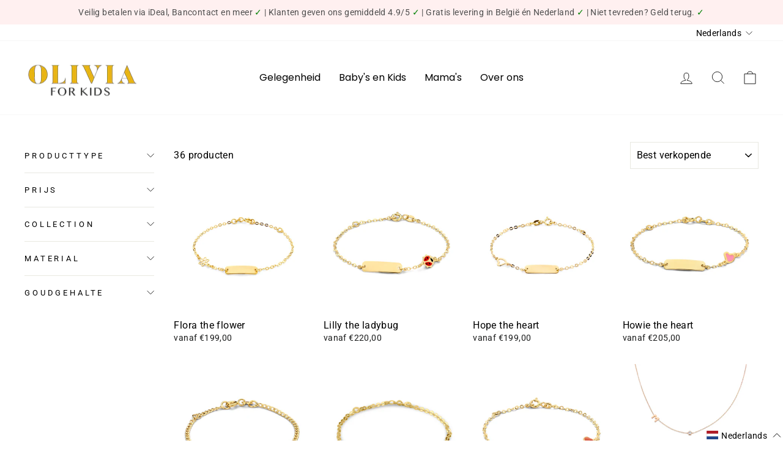

--- FILE ---
content_type: text/html; charset=utf-8
request_url: https://oliviaforkids.be/collections/shop-14kt?shop=olivia-for-kids.myshopify.com
body_size: 82337
content:
<!doctype html>
<html class="no-js" lang="nl" dir="ltr">
<head>
	<script id="pandectes-rules">   /* PANDECTES-GDPR: DO NOT MODIFY AUTO GENERATED CODE OF THIS SCRIPT */      window.PandectesSettings = {"store":{"id":13765378094,"plan":"basic","theme":"theme-27-1842","primaryLocale":"nl","adminMode":false},"tsPublished":1714237971,"declaration":{"showPurpose":false,"showProvider":false,"showDateGenerated":false},"language":{"languageMode":"Single","fallbackLanguage":"en","languageDetection":"browser","languagesSupported":[]},"texts":{"managed":{"headerText":{"en":"We respect your privacy"},"consentText":{"en":"Deze website gebruikt cookies om jouw ervaring te verbeteren."},"dismissButtonText":{"en":"Ok"},"linkText":{"en":"Learn more"},"imprintText":{"en":"Imprint"},"preferencesButtonText":{"en":"Preferences"},"allowButtonText":{"en":"Accepteer"},"denyButtonText":{"en":"Weiger"},"leaveSiteButtonText":{"en":"Leave this site"},"cookiePolicyText":{"en":"Cookie policy"},"preferencesPopupTitleText":{"en":"Manage consent preferences"},"preferencesPopupIntroText":{"en":"When you visit any web site, it may store or retrieve information on your browser, mostly in the form of cookies. This information might be about you, your preferences or your device and is mostly used to make the site work as you expect it to. The information does not usually directly identify you, but it can give you a more personalized web experience."},"preferencesPopupCloseButtonText":{"en":"Close"},"preferencesPopupAcceptAllButtonText":{"en":"Accept all"},"preferencesPopupRejectAllButtonText":{"en":"Reject all"},"preferencesPopupSaveButtonText":{"en":"Save preferences & exit"},"accessSectionTitleText":{"en":"Data Portability"},"accessSectionParagraphText":{"en":"You have the right to be able to access your personal data at any time. This includes your account information, your order records as well as any GDPR related requests you have made so far. You have the right to request a full report of your data."},"rectificationSectionTitleText":{"en":"Data Rectification"},"rectificationSectionParagraphText":{"en":"You have the right to request your data to be updated whenever you think it is appropriate."},"erasureSectionTitleText":{"en":"Right to be Forgotten"},"erasureSectionParagraphText":{"en":"Use this option if you want to remove your personal and other data from our store. Keep in mind that this process will delete your account, so you will no longer be able to access or use it anymore."},"declIntroText":{"en":"We use cookies to optimize website functionality, analyze the performance, and provide personalized experience to you. Some cookies are essential to make the website operate and function correctly. Those cookies cannot be disabled. In this window you can manage your preference of cookies."}},"categories":{"strictlyNecessaryCookiesTitleText":{"en":"Strictly necessary cookies"},"functionalityCookiesTitleText":{"en":"Functionality cookies"},"performanceCookiesTitleText":{"en":"Performance cookies"},"targetingCookiesTitleText":{"en":"Targeting cookies"},"unclassifiedCookiesTitleText":{"en":"Unclassified cookies"},"strictlyNecessaryCookiesDescriptionText":{"en":"These cookies are essential in order to enable you to move around the website and use its features, such as accessing secure areas of the website. Without these cookies services you have asked for, like shopping baskets or e-billing, cannot be provided."},"functionalityCookiesDescriptionText":{"en":"These cookies allow the website to remember choices you make (such as your user name, language or the region you are in) and provide enhanced, more personal features. For instance, a website may be able to provide you with local weather reports or traffic news by storing in a cookie the region in which you are currently located. These cookies can also be used to remember changes you have made to text size, fonts and other parts of web pages that you can customise. They may also be used to provide services you have asked for such as watching a video or commenting on a blog. The information these cookies collect may be anonymised and they cannot track your browsing activity on other websites."},"performanceCookiesDescriptionText":{"en":"These cookies collect information about how visitors use a website, for instance which pages visitors go to most often, and if they get error messages from web pages. These cookies don’t collect information that identifies a visitor. All information these cookies collect is aggregated and therefore anonymous. It is only used to improve how a website works."},"targetingCookiesDescriptionText":{"en":"These cookies are used to deliver adverts more relevant to you and your interests They are also used to limit the number of times you see an advertisement as well as help measure the effectiveness of the advertising campaign. They are usually placed by advertising networks with the website operator’s permission. They remember that you have visited a website and this information is shared with other organisations such as advertisers. Quite often targeting or advertising cookies will be linked to site functionality provided by the other organisation."},"unclassifiedCookiesDescriptionText":{"en":"Unclassified cookies are cookies that we are in the process of classifying, together with the providers of individual cookies."}},"auto":{"declName":{"en":"Name"},"declPath":{"en":"Path"},"declType":{"en":"Type"},"declDomain":{"en":"Domain"},"declPurpose":{"en":"Purpose"},"declProvider":{"en":"Provider"},"declRetention":{"en":"Retention"},"declFirstParty":{"en":"First-party"},"declThirdParty":{"en":"Third-party"},"declSeconds":{"en":"seconds"},"declMinutes":{"en":"minutes"},"declHours":{"en":"hours"},"declDays":{"en":"days"},"declMonths":{"en":"months"},"declYears":{"en":"years"},"declSession":{"en":"Session"},"cookiesDetailsText":{"en":"Cookies details"},"preferencesPopupAlwaysAllowedText":{"en":"Always allowed"},"submitButton":{"en":"Submit"},"submittingButton":{"en":"Submitting..."},"cancelButton":{"en":"Cancel"},"guestsSupportInfoText":{"en":"Please login with your customer account to further proceed."},"guestsSupportEmailPlaceholder":{"en":"E-mail address"},"guestsSupportEmailValidationError":{"en":"Email is not valid"},"guestsSupportEmailSuccessTitle":{"en":"Thank you for your request"},"guestsSupportEmailFailureTitle":{"en":"A problem occurred"},"guestsSupportEmailSuccessMessage":{"en":"If you are registered as a customer of this store, you will soon receive an email with instructions on how to proceed."},"guestsSupportEmailFailureMessage":{"en":"Your request was not submitted. Please try again and if problem persists, contact store owner for assistance."},"confirmationSuccessTitle":{"en":"Your request is verified"},"confirmationFailureTitle":{"en":"A problem occurred"},"confirmationSuccessMessage":{"en":"We will soon get back to you as to your request."},"confirmationFailureMessage":{"en":"Your request was not verified. Please try again and if problem persists, contact store owner for assistance"},"consentSectionTitleText":{"en":"Your cookie consent"},"consentSectionNoConsentText":{"en":"You have not consented to the cookies policy of this website."},"consentSectionConsentedText":{"en":"You consented to the cookies policy of this website on"},"consentStatus":{"en":"Consent preference"},"consentDate":{"en":"Consent date"},"consentId":{"en":"Consent ID"},"consentSectionChangeConsentActionText":{"en":"Change consent preference"},"accessSectionGDPRRequestsActionText":{"en":"Data subject requests"},"accessSectionAccountInfoActionText":{"en":"Personal data"},"accessSectionOrdersRecordsActionText":{"en":"Orders"},"accessSectionDownloadReportActionText":{"en":"Request export"},"rectificationCommentPlaceholder":{"en":"Describe what you want to be updated"},"rectificationCommentValidationError":{"en":"Comment is required"},"rectificationSectionEditAccountActionText":{"en":"Request an update"},"erasureSectionRequestDeletionActionText":{"en":"Request personal data deletion"}}},"library":{"previewMode":false,"fadeInTimeout":0,"defaultBlocked":7,"showLink":false,"showImprintLink":false,"enabled":true,"cookie":{"name":"_pandectes_gdpr","expiryDays":365,"secure":true},"dismissOnScroll":false,"dismissOnWindowClick":false,"dismissOnTimeout":false,"palette":{"popup":{"background":"#FFFFFF","backgroundForCalculations":{"a":1,"b":255,"g":255,"r":255},"text":"#000000"},"button":{"background":"transparent","backgroundForCalculations":{"a":1,"b":255,"g":255,"r":255},"text":"#000000","textForCalculation":{"a":1,"b":0,"g":0,"r":0},"border":"#000000"}},"content":{"href":"https://olivia-for-kids.myshopify.com","imprintHref":"/","close":"&#10005;","target":"","logo":""},"window":"<div role=\"dialog\" aria-live=\"polite\" aria-label=\"cookieconsent\" aria-describedby=\"cookieconsent:desc\" id=\"pandectes-banner\" class=\"cc-window-wrapper cc-bottom-right-wrapper\"><div class=\"pd-cookie-banner-window cc-window {{classes}}\"><!--googleoff: all-->{{children}}<!--googleon: all--></div></div>","compliance":{"opt-both":"<div class=\"cc-compliance cc-highlight\">{{deny}}{{allow}}</div>"},"type":"opt-both","layouts":{"basic":"{{message}}{{compliance}}"},"position":"bottom-right","theme":"wired","revokable":false,"animateRevokable":false,"revokableReset":false,"revokableLogoUrl":"https://cdn.shopify.com/s/files/1/0137/6537/8094/t/25/assets/pandectes-reopen-logo.png?v=1714236172","revokablePlacement":"bottom-left","revokableMarginHorizontal":15,"revokableMarginVertical":15,"static":false,"autoAttach":true,"hasTransition":true,"blacklistPage":[""]},"geolocation":{"brOnly":false,"caOnly":false,"euOnly":false,"canadaOnly":false},"dsr":{"guestsSupport":false,"accessSectionDownloadReportAuto":false},"banner":{"resetTs":1598536237,"extraCss":"        .cc-banner-logo {max-width: 24em!important;}    @media(min-width: 768px) {.cc-window.cc-floating{max-width: 24em!important;width: 24em!important;}}    .cc-message, .pd-cookie-banner-window .cc-header, .cc-logo {text-align: left}    .cc-window-wrapper{z-index: 16777100;}    .cc-window{padding: 20px!important;z-index: 16777100;font-family: inherit;}    .pd-cookie-banner-window .cc-header{font-family: inherit;}    .pd-cp-ui{font-family: inherit; background-color: #FFFFFF;color:#000000;}    button.pd-cp-btn, a.pd-cp-btn{}    input + .pd-cp-preferences-slider{background-color: rgba(0, 0, 0, 0.3)}    .pd-cp-scrolling-section::-webkit-scrollbar{background-color: rgba(0, 0, 0, 0.3)}    input:checked + .pd-cp-preferences-slider{background-color: rgba(0, 0, 0, 1)}    .pd-cp-scrolling-section::-webkit-scrollbar-thumb {background-color: rgba(0, 0, 0, 1)}    .pd-cp-ui-close{color:#000000;}    .pd-cp-preferences-slider:before{background-color: #FFFFFF}    .pd-cp-title:before {border-color: #000000!important}    .pd-cp-preferences-slider{background-color:#000000}    .pd-cp-toggle{color:#000000!important}    @media(max-width:699px) {.pd-cp-ui-close-top svg {fill: #000000}}    .pd-cp-toggle:hover,.pd-cp-toggle:visited,.pd-cp-toggle:active{color:#000000!important}    .pd-cookie-banner-window {box-shadow: 0 0 18px rgb(0 0 0 / 20%);}  ","customJavascript":null,"showPoweredBy":false,"hybridStrict":false,"cookiesBlockedByDefault":"7","isActive":true,"implicitSavePreferences":false,"cookieIcon":true,"blockBots":false,"showCookiesDetails":true,"hasTransition":true,"blockingPage":false,"showOnlyLandingPage":false,"leaveSiteUrl":"https://www.google.com","linkRespectStoreLang":false},"cookies":{"0":[{"name":"secure_customer_sig","domain":"oliviaforkids.be","path":"/","provider":"Shopify","firstParty":false,"retention":"1 day(s)","expires":1,"unit":"declDays","purpose":{"en":"Used in connection with customer login."}},{"name":"_secure_session_id","domain":"oliviaforkids.be","path":"/","provider":"Shopify","firstParty":false,"retention":"1 day(s)","expires":1,"unit":"declDays","purpose":{"en":"Used in connection with navigation through a storefront."}},{"name":"cart_currency","domain":"oliviaforkids.be","path":"/","provider":"Shopify","firstParty":false,"retention":"1 day(s)","expires":1,"unit":"declDays","purpose":{"en":"Used in connection with shopping cart."}},{"name":"cart_ver","domain":"oliviaforkids.be","path":"/","provider":"Shopify","firstParty":false,"retention":"1 day(s)","expires":1,"unit":"declDays","purpose":{"en":"Used in connection with shopping cart."}},{"name":"cart_ts","domain":"oliviaforkids.be","path":"/","provider":"Shopify","firstParty":false,"retention":"1 day(s)","expires":1,"unit":"declDays","purpose":{"en":"Used in connection with checkout."}},{"name":"cart","domain":"oliviaforkids.be","path":"/","provider":"Shopify","firstParty":false,"retention":"1 day(s)","expires":1,"unit":"declDays","purpose":{"en":"Used in connection with shopping cart."}},{"name":"cart_sig","domain":"oliviaforkids.be","path":"/","provider":"Shopify","firstParty":false,"retention":"1 day(s)","expires":1,"unit":"declDays","purpose":{"en":"Used in connection with checkout."}},{"name":"localization","domain":"oliviaforkids.be","path":"/","provider":"Shopify","firstParty":true,"retention":"1 year(s)","expires":1,"unit":"declYears","purpose":{"en":"Shopify store localization"}},{"name":"_tracking_consent","domain":".oliviaforkids.be","path":"/","provider":"Shopify","firstParty":true,"retention":"1 year(s)","expires":1,"unit":"declYears","purpose":{"en":"Tracking preferences."}}],"1":[{"name":"__cfduid","domain":".oliviaforkids.be","path":"/","provider":"CloudFlare","firstParty":true,"retention":"1 day(s)","expires":1,"unit":"declDays","purpose":{"en":"Cookie is placed by CloudFlare to Identify trusted web traffic."}},{"name":"_y","domain":".oliviaforkids.be","path":"/","provider":"Shopify","firstParty":true,"retention":"1 day(s)","expires":1,"unit":"declDays","purpose":{"en":"Shopify analytics."}},{"name":"_orig_referrer","domain":".oliviaforkids.be","path":"/","provider":"Shopify","firstParty":true,"retention":"1 day(s)","expires":1,"unit":"declDays","purpose":{"en":"Tracks landing pages."}},{"name":"_shopify_y","domain":".oliviaforkids.be","path":"/","provider":"Shopify","firstParty":true,"retention":"1 day(s)","expires":1,"unit":"declDays","purpose":{"en":"Shopify analytics."}},{"name":"_landing_page","domain":".oliviaforkids.be","path":"/","provider":"Shopify","firstParty":true,"retention":"1 day(s)","expires":1,"unit":"declDays","purpose":{"en":"Tracks landing pages."}},{"name":"_s","domain":".oliviaforkids.be","path":"/","provider":"Shopify","firstParty":true,"retention":"1 day(s)","expires":1,"unit":"declDays","purpose":{"en":"Shopify analytics."}},{"name":"_shopify_s","domain":".oliviaforkids.be","path":"/","provider":"Shopify","firstParty":true,"retention":"1 day(s)","expires":1,"unit":"declDays","purpose":{"en":"Shopify analytics."}},{"name":"_shopify_sa_t","domain":".oliviaforkids.be","path":"/","provider":"Shopify","firstParty":true,"retention":"1 day(s)","expires":1,"unit":"declDays","purpose":{"en":"Shopify analytics relating to marketing & referrals."}},{"name":"_shopify_sa_p","domain":".oliviaforkids.be","path":"/","provider":"Shopify","firstParty":true,"retention":"1 day(s)","expires":1,"unit":"declDays","purpose":{"en":"Shopify analytics relating to marketing & referrals."}},{"name":"_pay_session","domain":"oliviaforkids.be","path":"/","provider":"Unknown","firstParty":true,"retention":"1 day(s)","expires":1,"unit":"declDays","purpose":{"en":""}},{"name":"_shopify_country","domain":"oliviaforkids.be","path":"/","provider":"Shopify","firstParty":true,"retention":"1 day(s)","expires":1,"unit":"declDays","purpose":{"en":"Cookie is placed by Shopify to store location data."}},{"name":"shopify_pay_redirect","domain":"oliviaforkids.be","path":"/","provider":"Shopify","firstParty":true,"retention":"1 day(s)","expires":1,"unit":"declDays","purpose":{"en":"Used in connection with checkout."}},{"name":"tsrce","domain":".paypal.com","path":"/","provider":"Paypal","firstParty":false,"retention":"3 day(s)","expires":3,"unit":"declDays","purpose":{"en":"PayPal cookie: when making a payment via PayPal these cookies are issued – PayPal session/security"}}],"2":[{"name":"_shopify_fs","domain":".oliviaforkids.be","path":"/","provider":"Shopify","firstParty":true,"retention":"1 day(s)","expires":1,"unit":"declDays","purpose":{"en":"Shopify analytics."}},{"name":"_shopify_y","domain":"oliviaforkids.be","path":"/","provider":"Shopify","firstParty":false,"retention":"1 day(s)","expires":1,"unit":"declDays","purpose":{"en":"Shopify analytics."}},{"name":"_shopify_s","domain":"oliviaforkids.be","path":"/","provider":"Shopify","firstParty":false,"retention":"1 day(s)","expires":1,"unit":"declDays","purpose":{"en":"Shopify analytics."}},{"name":"_ga","domain":".oliviaforkids.be","path":"/","provider":"Google","firstParty":true,"retention":"1 day(s)","expires":1,"unit":"declDays","purpose":{"en":"Cookie is set by Google Analytics with unknown functionality"}},{"name":"_gid","domain":".oliviaforkids.be","path":"/","provider":"Google","firstParty":true,"retention":"1 day(s)","expires":1,"unit":"declDays","purpose":{"en":"Cookie is placed by Google Analytics to count and track pageviews."}},{"name":"_gat","domain":".oliviaforkids.be","path":"/","provider":"Google","firstParty":true,"retention":"1 day(s)","expires":1,"unit":"declDays","purpose":{"en":"Cookie is placed by Google Analytics to filter requests from bots."}}],"4":[{"name":"IDE","domain":".doubleclick.net","path":"/","provider":"Google","firstParty":false,"retention":"1 day(s)","expires":1,"unit":"declDays","purpose":{"en":"To measure the visitors’ actions after they click through from an advert. Expires after 1 year."}},{"name":"_fbp","domain":".oliviaforkids.be","path":"/","provider":"Facebook","firstParty":true,"retention":"1 day(s)","expires":1,"unit":"declDays","purpose":{"en":"Cookie is placed by Facebook to track visits across websites."}},{"name":"fr","domain":".facebook.com","path":"/","provider":"Facebook","firstParty":false,"retention":"1 day(s)","expires":1,"unit":"declDays","purpose":{"en":"Is used to deliver, measure and improve the relevancy of ads"}},{"name":"_gcl_au","domain":".oliviaforkids.be","path":"/","provider":"Google","firstParty":true,"retention":"90 day(s)","expires":90,"unit":"declDays","purpose":{"en":"Cookie is placed by Google Tag Manager to track conversions."}},{"name":"test_cookie","domain":".doubleclick.net","path":"/","provider":"Google","firstParty":false,"retention":"15 minute(s)","expires":15,"unit":"declMinutes","purpose":{"en":"To measure the visitors’ actions after they click through from an advert. Expires after each visit."}}],"8":[{"name":"pf_vid","domain":".oliviaforkids.be","path":"/","provider":"Unknown","firstParty":true,"retention":"1 day(s)","expires":1,"unit":"declDays","purpose":{"en":""}},{"name":"pf_stc","domain":".oliviaforkids.be","path":"/","provider":"Unknown","firstParty":true,"retention":"1 day(s)","expires":1,"unit":"declDays","purpose":{"en":""}},{"name":"_session_id","domain":"api.prooffactor.com","path":"/","provider":"Unknown","firstParty":false,"retention":"Session","expires":1,"unit":"declDays","purpose":{"en":""}},{"name":"dynamic_checkout_shown_on_cart","domain":"oliviaforkids.be","path":"/","provider":"Unknown","firstParty":true,"retention":"30 minute(s)","expires":30,"unit":"declMinutes","purpose":{"en":""}},{"name":"_p_hfp_client_id","domain":".apps.elfsight.com","path":"/","provider":"Unknown","firstParty":false,"retention":"Expires instantly","expires":0,"unit":"declSeconds","purpose":{"en":""}},{"name":"locale_bar_accepted","domain":"oliviaforkids.be","path":"/","provider":"Unknown","firstParty":true,"retention":"Session","expires":0,"unit":"declSeconds","purpose":{"en":""}}]},"blocker":{"isActive":false,"googleConsentMode":{"id":"","analyticsId":"","isActive":false,"adStorageCategory":4,"analyticsStorageCategory":2,"personalizationStorageCategory":1,"functionalityStorageCategory":1,"customEvent":true,"securityStorageCategory":0,"redactData":true,"urlPassthrough":false},"facebookPixel":{"id":"","isActive":false,"ldu":false},"rakuten":{"isActive":false,"cmp":false,"ccpa":false},"defaultBlocked":7,"patterns":{"whiteList":[],"blackList":{"1":[],"2":[],"4":[],"8":[]},"iframesWhiteList":[],"iframesBlackList":{"1":[],"2":[],"4":[],"8":[]},"beaconsWhiteList":[],"beaconsBlackList":{"1":[],"2":[],"4":[],"8":[]}}}}      !function(){"use strict";window.PandectesRules=window.PandectesRules||{},window.PandectesRules.manualBlacklist={1:[],2:[],4:[]},window.PandectesRules.blacklistedIFrames={1:[],2:[],4:[]},window.PandectesRules.blacklistedCss={1:[],2:[],4:[]},window.PandectesRules.blacklistedBeacons={1:[],2:[],4:[]};var e="javascript/blocked",t="_pandectes_gdpr";function n(e){return new RegExp(e.replace(/[/\\.+?$()]/g,"\\$&").replace("*","(.*)"))}var a=function(e){try{return JSON.parse(e)}catch(e){return!1}},r=function(e){var t=arguments.length>1&&void 0!==arguments[1]?arguments[1]:"log",n=new URLSearchParams(window.location.search);n.get("log")&&console[t]("PandectesRules: ".concat(e))};function o(e){var t=document.createElement("script");t.async=!0,t.src=e,document.head.appendChild(t)}function i(e,t){var n=Object.keys(e);if(Object.getOwnPropertySymbols){var a=Object.getOwnPropertySymbols(e);t&&(a=a.filter((function(t){return Object.getOwnPropertyDescriptor(e,t).enumerable}))),n.push.apply(n,a)}return n}function s(e){for(var t=1;t<arguments.length;t++){var n=null!=arguments[t]?arguments[t]:{};t%2?i(Object(n),!0).forEach((function(t){l(e,t,n[t])})):Object.getOwnPropertyDescriptors?Object.defineProperties(e,Object.getOwnPropertyDescriptors(n)):i(Object(n)).forEach((function(t){Object.defineProperty(e,t,Object.getOwnPropertyDescriptor(n,t))}))}return e}function c(e){return c="function"==typeof Symbol&&"symbol"==typeof Symbol.iterator?function(e){return typeof e}:function(e){return e&&"function"==typeof Symbol&&e.constructor===Symbol&&e!==Symbol.prototype?"symbol":typeof e},c(e)}function l(e,t,n){return t in e?Object.defineProperty(e,t,{value:n,enumerable:!0,configurable:!0,writable:!0}):e[t]=n,e}function d(e,t){return function(e){if(Array.isArray(e))return e}(e)||function(e,t){var n=null==e?null:"undefined"!=typeof Symbol&&e[Symbol.iterator]||e["@@iterator"];if(null==n)return;var a,r,o=[],i=!0,s=!1;try{for(n=n.call(e);!(i=(a=n.next()).done)&&(o.push(a.value),!t||o.length!==t);i=!0);}catch(e){s=!0,r=e}finally{try{i||null==n.return||n.return()}finally{if(s)throw r}}return o}(e,t)||f(e,t)||function(){throw new TypeError("Invalid attempt to destructure non-iterable instance.\nIn order to be iterable, non-array objects must have a [Symbol.iterator]() method.")}()}function u(e){return function(e){if(Array.isArray(e))return p(e)}(e)||function(e){if("undefined"!=typeof Symbol&&null!=e[Symbol.iterator]||null!=e["@@iterator"])return Array.from(e)}(e)||f(e)||function(){throw new TypeError("Invalid attempt to spread non-iterable instance.\nIn order to be iterable, non-array objects must have a [Symbol.iterator]() method.")}()}function f(e,t){if(e){if("string"==typeof e)return p(e,t);var n=Object.prototype.toString.call(e).slice(8,-1);return"Object"===n&&e.constructor&&(n=e.constructor.name),"Map"===n||"Set"===n?Array.from(e):"Arguments"===n||/^(?:Ui|I)nt(?:8|16|32)(?:Clamped)?Array$/.test(n)?p(e,t):void 0}}function p(e,t){(null==t||t>e.length)&&(t=e.length);for(var n=0,a=new Array(t);n<t;n++)a[n]=e[n];return a}var g=window.PandectesRulesSettings||window.PandectesSettings,y=!(void 0===window.dataLayer||!Array.isArray(window.dataLayer)||!window.dataLayer.some((function(e){return"pandectes_full_scan"===e.event}))),h=function(){var e,n=arguments.length>0&&void 0!==arguments[0]?arguments[0]:t,r="; "+document.cookie,o=r.split("; "+n+"=");if(o.length<2)e={};else{var i=o.pop(),s=i.split(";");e=window.atob(s.shift())}var c=a(e);return!1!==c?c:e}(),v=g.banner.isActive,w=g.blocker,m=w.defaultBlocked,b=w.patterns,k=h&&null!==h.preferences&&void 0!==h.preferences?h.preferences:null,_=y?0:v?null===k?m:k:0,L={1:0==(1&_),2:0==(2&_),4:0==(4&_)},S=b.blackList,C=b.whiteList,P=b.iframesBlackList,A=b.iframesWhiteList,E=b.beaconsBlackList,O=b.beaconsWhiteList,B={blackList:[],whiteList:[],iframesBlackList:{1:[],2:[],4:[],8:[]},iframesWhiteList:[],beaconsBlackList:{1:[],2:[],4:[],8:[]},beaconsWhiteList:[]};[1,2,4].map((function(e){var t;L[e]||((t=B.blackList).push.apply(t,u(S[e].length?S[e].map(n):[])),B.iframesBlackList[e]=P[e].length?P[e].map(n):[],B.beaconsBlackList[e]=E[e].length?E[e].map(n):[])})),B.whiteList=C.length?C.map(n):[],B.iframesWhiteList=A.length?A.map(n):[],B.beaconsWhiteList=O.length?O.map(n):[];var j={scripts:[],iframes:{1:[],2:[],4:[]},beacons:{1:[],2:[],4:[]},css:{1:[],2:[],4:[]}},I=function(t,n){return t&&(!n||n!==e)&&(!B.blackList||B.blackList.some((function(e){return e.test(t)})))&&(!B.whiteList||B.whiteList.every((function(e){return!e.test(t)})))},R=function(e){var t=e.getAttribute("src");return B.blackList&&B.blackList.every((function(e){return!e.test(t)}))||B.whiteList&&B.whiteList.some((function(e){return e.test(t)}))},N=function(e,t){var n=B.iframesBlackList[t],a=B.iframesWhiteList;return e&&(!n||n.some((function(t){return t.test(e)})))&&(!a||a.every((function(t){return!t.test(e)})))},T=function(e,t){var n=B.beaconsBlackList[t],a=B.beaconsWhiteList;return e&&(!n||n.some((function(t){return t.test(e)})))&&(!a||a.every((function(t){return!t.test(e)})))},x=new MutationObserver((function(e){for(var t=0;t<e.length;t++)for(var n=e[t].addedNodes,a=0;a<n.length;a++){var r=n[a],o=r.dataset&&r.dataset.cookiecategory;if(1===r.nodeType&&"LINK"===r.tagName){var i=r.dataset&&r.dataset.href;if(i&&o)switch(o){case"functionality":case"C0001":j.css[1].push(i);break;case"performance":case"C0002":j.css[2].push(i);break;case"targeting":case"C0003":j.css[4].push(i)}}}})),D=new MutationObserver((function(t){for(var n=0;n<t.length;n++)for(var a=t[n].addedNodes,r=function(t){var n=a[t],r=n.src||n.dataset&&n.dataset.src,o=n.dataset&&n.dataset.cookiecategory;if(1===n.nodeType&&"IFRAME"===n.tagName){if(r){var i=!1;N(r,1)||"functionality"===o||"C0001"===o?(i=!0,j.iframes[1].push(r)):N(r,2)||"performance"===o||"C0002"===o?(i=!0,j.iframes[2].push(r)):(N(r,4)||"targeting"===o||"C0003"===o)&&(i=!0,j.iframes[4].push(r)),i&&(n.removeAttribute("src"),n.setAttribute("data-src",r))}}else if(1===n.nodeType&&"IMG"===n.tagName){if(r){var s=!1;T(r,1)?(s=!0,j.beacons[1].push(r)):T(r,2)?(s=!0,j.beacons[2].push(r)):T(r,4)&&(s=!0,j.beacons[4].push(r)),s&&(n.removeAttribute("src"),n.setAttribute("data-src",r))}}else if(1===n.nodeType&&"LINK"===n.tagName){var c=n.dataset&&n.dataset.href;if(c&&o)switch(o){case"functionality":case"C0001":j.css[1].push(c);break;case"performance":case"C0002":j.css[2].push(c);break;case"targeting":case"C0003":j.css[4].push(c)}}else if(1===n.nodeType&&"SCRIPT"===n.tagName){var l=n.type,d=!1;if(I(r,l))d=!0;else if(r&&o)switch(o){case"functionality":case"C0001":d=!0,window.PandectesRules.manualBlacklist[1].push(r);break;case"performance":case"C0002":d=!0,window.PandectesRules.manualBlacklist[2].push(r);break;case"targeting":case"C0003":d=!0,window.PandectesRules.manualBlacklist[4].push(r)}if(d){j.scripts.push([n,l]),n.type=e;n.addEventListener("beforescriptexecute",(function t(a){n.getAttribute("type")===e&&a.preventDefault(),n.removeEventListener("beforescriptexecute",t)})),n.parentElement&&n.parentElement.removeChild(n)}}},o=0;o<a.length;o++)r(o)})),M=document.createElement,z={src:Object.getOwnPropertyDescriptor(HTMLScriptElement.prototype,"src"),type:Object.getOwnPropertyDescriptor(HTMLScriptElement.prototype,"type")};window.PandectesRules.unblockCss=function(e){var t=j.css[e]||[];t.length&&r("Unblocking CSS for ".concat(e)),t.forEach((function(e){var t=document.querySelector('link[data-href^="'.concat(e,'"]'));t.removeAttribute("data-href"),t.href=e})),j.css[e]=[]},window.PandectesRules.unblockIFrames=function(e){var t=j.iframes[e]||[];t.length&&r("Unblocking IFrames for ".concat(e)),B.iframesBlackList[e]=[],t.forEach((function(e){var t=document.querySelector('iframe[data-src^="'.concat(e,'"]'));t.removeAttribute("data-src"),t.src=e})),j.iframes[e]=[]},window.PandectesRules.unblockBeacons=function(e){var t=j.beacons[e]||[];t.length&&r("Unblocking Beacons for ".concat(e)),B.beaconsBlackList[e]=[],t.forEach((function(e){var t=document.querySelector('img[data-src^="'.concat(e,'"]'));t.removeAttribute("data-src"),t.src=e})),j.beacons[e]=[]},window.PandectesRules.unblockInlineScripts=function(e){var t=1===e?"functionality":2===e?"performance":"targeting";document.querySelectorAll('script[type="javascript/blocked"][data-cookiecategory="'.concat(t,'"]')).forEach((function(e){var t=e.textContent;e.parentNode.removeChild(e);var n=document.createElement("script");n.type="text/javascript",n.textContent=t,document.body.appendChild(n)}))},window.PandectesRules.unblock=function(t){t.length<1?(B.blackList=[],B.whiteList=[],B.iframesBlackList=[],B.iframesWhiteList=[]):(B.blackList&&(B.blackList=B.blackList.filter((function(e){return t.every((function(t){return"string"==typeof t?!e.test(t):t instanceof RegExp?e.toString()!==t.toString():void 0}))}))),B.whiteList&&(B.whiteList=[].concat(u(B.whiteList),u(t.map((function(e){if("string"==typeof e){var t=".*"+n(e)+".*";if(B.whiteList.every((function(e){return e.toString()!==t.toString()})))return new RegExp(t)}else if(e instanceof RegExp&&B.whiteList.every((function(t){return t.toString()!==e.toString()})))return e;return null})).filter(Boolean)))));for(var a=document.querySelectorAll('script[type="'.concat(e,'"]')),o=0;o<a.length;o++){var i=a[o];R(i)&&(j.scripts.push([i,"application/javascript"]),i.parentElement.removeChild(i))}var s=0;u(j.scripts).forEach((function(e,t){var n=d(e,2),a=n[0],r=n[1];if(R(a)){for(var o=document.createElement("script"),i=0;i<a.attributes.length;i++){var c=a.attributes[i];"src"!==c.name&&"type"!==c.name&&o.setAttribute(c.name,a.attributes[i].value)}o.setAttribute("src",a.src),o.setAttribute("type",r||"application/javascript"),document.head.appendChild(o),j.scripts.splice(t-s,1),s++}})),0==B.blackList.length&&0===B.iframesBlackList[1].length&&0===B.iframesBlackList[2].length&&0===B.iframesBlackList[4].length&&0===B.beaconsBlackList[1].length&&0===B.beaconsBlackList[2].length&&0===B.beaconsBlackList[4].length&&(r("Disconnecting observers"),D.disconnect(),x.disconnect())};var W,F,U=g.store.adminMode,q=g.blocker,J=q.defaultBlocked;W=function(){!function(){var e=window.Shopify.trackingConsent;if(!1!==e.shouldShowBanner()||null!==k||7!==J)try{var t=U&&!(window.Shopify&&window.Shopify.AdminBarInjector),n={preferences:0==(1&_)||y||t,analytics:0==(2&_)||y||t,marketing:0==(4&_)||y||t};e.firstPartyMarketingAllowed()===n.marketing&&e.analyticsProcessingAllowed()===n.analytics&&e.preferencesProcessingAllowed()===n.preferences||(n.sale_of_data=n.marketing,e.setTrackingConsent(n,(function(e){e&&e.error?r("Shopify.customerPrivacy API - failed to setTrackingConsent"):r("setTrackingConsent(".concat(JSON.stringify(n),")"))})))}catch(e){r("Shopify.customerPrivacy API - exception")}}(),function(){var e=window.Shopify.trackingConsent,t=e.currentVisitorConsent();if(q.gpcIsActive&&"CCPA"===e.getRegulation()&&"no"===t.gpc&&"yes"!==t.sale_of_data){var n={sale_of_data:!1};e.setTrackingConsent(n,(function(e){e&&e.error?r("Shopify.customerPrivacy API - failed to setTrackingConsent({".concat(JSON.stringify(n),")")):r("setTrackingConsent(".concat(JSON.stringify(n),")"))}))}}()},F=null,window.Shopify&&window.Shopify.loadFeatures&&window.Shopify.trackingConsent?W():F=setInterval((function(){window.Shopify&&window.Shopify.loadFeatures&&(clearInterval(F),window.Shopify.loadFeatures([{name:"consent-tracking-api",version:"0.1"}],(function(e){e?r("Shopify.customerPrivacy API - failed to load"):(r("shouldShowBanner() -> ".concat(window.Shopify.trackingConsent.shouldShowBanner()," | saleOfDataRegion() -> ").concat(window.Shopify.trackingConsent.saleOfDataRegion())),W())})))}),10);var G=g.banner.isActive,H=g.blocker.googleConsentMode,$=H.isActive,K=H.customEvent,V=H.id,Y=void 0===V?"":V,Q=H.analyticsId,X=void 0===Q?"":Q,Z=H.adwordsId,ee=void 0===Z?"":Z,te=H.redactData,ne=H.urlPassthrough,ae=H.adStorageCategory,re=H.analyticsStorageCategory,oe=H.functionalityStorageCategory,ie=H.personalizationStorageCategory,se=H.securityStorageCategory,ce=H.dataLayerProperty,le=void 0===ce?"dataLayer":ce,de=H.waitForUpdate,ue=void 0===de?0:de,fe=H.useNativeChannel,pe=void 0!==fe&&fe;function ge(){window[le].push(arguments)}window[le]=window[le]||[];var ye,he,ve={hasInitialized:!1,useNativeChannel:!1,ads_data_redaction:!1,url_passthrough:!1,data_layer_property:"dataLayer",storage:{ad_storage:"granted",ad_user_data:"granted",ad_personalization:"granted",analytics_storage:"granted",functionality_storage:"granted",personalization_storage:"granted",security_storage:"granted"}};if(G&&$){var we=0==(_&ae)?"granted":"denied",me=0==(_&re)?"granted":"denied",be=0==(_&oe)?"granted":"denied",ke=0==(_&ie)?"granted":"denied",_e=0==(_&se)?"granted":"denied";ve.hasInitialized=!0,ve.useNativeChannel=pe,ve.ads_data_redaction="denied"===we&&te,ve.url_passthrough=ne,ve.storage.ad_storage=we,ve.storage.ad_user_data=we,ve.storage.ad_personalization=we,ve.storage.analytics_storage=me,ve.storage.functionality_storage=be,ve.storage.personalization_storage=ke,ve.storage.security_storage=_e,ue&&(ve.storage.wait_for_update="denied"===me||"denied"===we?ue:0),ve.data_layer_property=le||"dataLayer",ve.ads_data_redaction&&ge("set","ads_data_redaction",ve.ads_data_redaction),ve.url_passthrough&&ge("set","url_passthrough",ve.url_passthrough),ve.useNativeChannel&&(window[le].push=function(){for(var e=!1,t=arguments.length,n=new Array(t),a=0;a<t;a++)n[a]=arguments[a];if(n&&n[0]){var r=n[0][0],o=n[0][1],i=n[0][2],s=i&&"object"===c(i)&&4===Object.values(i).length&&i.ad_storage&&i.analytics_storage&&i.ad_user_data&&i.ad_personalization;if("consent"===r&&s)if("default"===o)i.functionality_storage=ve.storage.functionality_storage,i.personalization_storage=ve.storage.personalization_storage,i.security_storage="granted",ve.storage.wait_for_update&&(i.wait_for_update=ve.storage.wait_for_update),e=!0;else if("update"===o){try{var l=window.Shopify.customerPrivacy.preferencesProcessingAllowed()?"granted":"denied";i.functionality_storage=l,i.personalization_storage=l}catch(e){}i.security_storage="granted"}}var d=Array.prototype.push.apply(this,n);return e&&window.dispatchEvent(new CustomEvent("PandectesEvent_NativeApp")),d}),pe?window.addEventListener("PandectesEvent_NativeApp",Le):Le()}function Le(){!1===pe?(console.log("Pandectes: Google Consent Mode (av2)"),ge("consent","default",ve.storage)):console.log("Pandectes: Google Consent Mode (av2nc)"),(Y.length||X.length||ee.length)&&(window[ve.data_layer_property].push({"pandectes.start":(new Date).getTime(),event:"pandectes-rules.min.js"}),(X.length||ee.length)&&ge("js",new Date));var e="https://www.googletagmanager.com";if(Y.length){var t=Y.split(",");window[ve.data_layer_property].push({"gtm.start":(new Date).getTime(),event:"gtm.js"});for(var n=0;n<t.length;n++){var a="dataLayer"!==ve.data_layer_property?"&l=".concat(ve.data_layer_property):"";o("".concat(e,"/gtm.js?id=").concat(t[n].trim()).concat(a))}}if(X.length)for(var r=X.split(","),i=0;i<r.length;i++){var s=r[i].trim();s.length&&(o("".concat(e,"/gtag/js?id=").concat(s)),ge("config",s,{send_page_view:!1}))}if(ee.length)for(var c=ee.split(","),l=0;l<c.length;l++){var d=c[l].trim();d.length&&(o("".concat(e,"/gtag/js?id=").concat(d)),ge("config",d,{allow_enhanced_conversions:!0}))}pe&&window.removeEventListener("PandectesEvent_NativeApp",Le)}G&&K&&(he=7===(ye=_)?"deny":0===ye?"allow":"mixed",window[le].push({event:"Pandectes_Consent_Update",pandectes_status:he,pandectes_categories:{C0000:"allow",C0001:L[1]?"allow":"deny",C0002:L[2]?"allow":"deny",C0003:L[4]?"allow":"deny"}}));var Se=g.blocker,Ce=Se.klaviyoIsActive,Pe=Se.googleConsentMode.adStorageCategory;Ce&&window.addEventListener("PandectesEvent_OnConsent",(function(e){var t=e.detail.preferences;if(null!=t){var n=0==(t&Pe)?"granted":"denied";void 0!==window.klaviyo&&window.klaviyo.isIdentified()&&window.klaviyo.push(["identify",{ad_personalization:n,ad_user_data:n}])}})),g.banner.revokableTrigger&&window.addEventListener("PandectesEvent_OnInitialize",(function(){document.querySelectorAll('[href*="#reopenBanner"]').forEach((function(e){e.onclick=function(e){e.preventDefault(),window.Pandectes.fn.revokeConsent()}}))})),window.PandectesRules.gcm=ve;var Ae=g.banner.isActive,Ee=g.blocker.isActive;r("Prefs: ".concat(_," | Banner: ").concat(Ae?"on":"off"," | Blocker: ").concat(Ee?"on":"off"));var Oe=null===k&&/\/checkouts\//.test(window.location.pathname);0!==_&&!1===y&&Ee&&!Oe&&(r("Blocker will execute"),document.createElement=function(){for(var t=arguments.length,n=new Array(t),a=0;a<t;a++)n[a]=arguments[a];if("script"!==n[0].toLowerCase())return M.bind?M.bind(document).apply(void 0,n):M;var r=M.bind(document).apply(void 0,n);try{Object.defineProperties(r,{src:s(s({},z.src),{},{set:function(t){I(t,r.type)&&z.type.set.call(this,e),z.src.set.call(this,t)}}),type:s(s({},z.type),{},{get:function(){var t=z.type.get.call(this);return t===e||I(this.src,t)?null:t},set:function(t){var n=I(r.src,r.type)?e:t;z.type.set.call(this,n)}})}),r.setAttribute=function(t,n){if("type"===t){var a=I(r.src,r.type)?e:n;z.type.set.call(r,a)}else"src"===t?(I(n,r.type)&&z.type.set.call(r,e),z.src.set.call(r,n)):HTMLScriptElement.prototype.setAttribute.call(r,t,n)}}catch(e){console.warn("Yett: unable to prevent script execution for script src ",r.src,".\n",'A likely cause would be because you are using a third-party browser extension that monkey patches the "document.createElement" function.')}return r},D.observe(document.documentElement,{childList:!0,subtree:!0}),x.observe(document.documentElement,{childList:!0,subtree:!0}))}();
</script>
	
	
  <script src="https://www.googleoptimize.com/optimize.js?id=OPT-K9JLD6Q"></script>
  <script src="https://ajax.googleapis.com/ajax/libs/jquery/3.5.1/jquery.min.js"></script>
  <script>
  $(document).ready(function() 
    $('.js-drawer-open').click(function() {
      updateShippingMessage();
    });
  });
  
  function updateShippingMessage() {
    var cartTotal = 0;
    var shippingMessageElement = document.querySelector('.shipping-message');
  
    if (!shippingMessageElement) {
      // Create a new element if it doesn't exist
      shippingMessageElement = document.createElement('div');
      shippingMessageElement.classList.add('shipping-message');
  
      var subtotalElement = document.querySelector('[data-subtotal]');
      subtotalElement.parentNode.insertBefore(shippingMessageElement, subtotalElement.nextSibling);
    }
  
    if (cartTotal > 10000) {
      shippingMessageElement.textContent = 'Free shipping included';
      shippingMessageElement.style.display = '';
    } else {
      shippingMessageElement.style.display = 'none';
    }
  }
  </script><!--Content in content_for_header -->
<!--LayoutHub-Embed--><link rel="stylesheet" href="https://fonts.googleapis.com/css?display=swap&family=Poppins:100,200,300,400,500,600,700,800,900|Tangerine:100,200,300,400,500,600,700,800,900" /><link rel="stylesheet" type="text/css" href="[data-uri]" media="all">
<!--LH--><!--/LayoutHub-Embed--><style>
    @media (max-width: 600px) {
    #banner-text {display:none}
    #top_banner {display:none}
      #norton_banner{display:none}}
    @media (min-width: 601px) {
    #banner-text-mobile {display:none}
    #top_banner-mobile {display:none}}
  </style>
 
  <meta charset="utf-8">
  <meta http-equiv="X-UA-Compatible" content="IE=edge,chrome=1">
  <meta name="viewport" content="width=device-width,initial-scale=1">
  <meta name="theme-color" content="#111111">
  <link rel="canonical" href="https://oliviaforkids.be/collections/shop-14kt">
  <link rel="preconnect" href="https://cdn.shopify.com">
  <link rel="preconnect" href="https://fonts.shopifycdn.com">
  <link rel="dns-prefetch" href="https://productreviews.shopifycdn.com">
  <link rel="dns-prefetch" href="https://ajax.googleapis.com">
  <link rel="dns-prefetch" href="https://maps.googleapis.com">
  <link rel="dns-prefetch" href="https://maps.gstatic.com"><link rel="shortcut icon" href="//oliviaforkids.be/cdn/shop/files/Olivia_for_kids_favicon_32x32.png?v=1614294436" type="image/png" /><title>14kt
&ndash; Olivia for Kids
</title>
<meta property="og:site_name" content="Olivia for Kids">
  <meta property="og:url" content="https://oliviaforkids.be/collections/shop-14kt">
  <meta property="og:title" content="14kt">
  <meta property="og:type" content="website">
  <meta property="og:description" content="Kwaliteitsvolle gouden armbandjes en oorbellen voor baby's en kinderen, met naam en datum. Gratis en snel thuis geleverd in 3 tot 5 dagen. Ontdek onze gouden en zilveren sieren voor baby's, kinderen en mama's. Meer dan 1000 tevreden klanten. "><meta property="og:image" content="http://oliviaforkids.be/cdn/shop/files/Olivia_for_kids_logo_V1.5_1080x_5fb37f27-4527-46bc-a376-12c87f429b5c.webp?v=1661007829">
    <meta property="og:image:secure_url" content="https://oliviaforkids.be/cdn/shop/files/Olivia_for_kids_logo_V1.5_1080x_5fb37f27-4527-46bc-a376-12c87f429b5c.webp?v=1661007829">
    <meta property="og:image:width" content="1080">
    <meta property="og:image:height" content="337"><meta name="twitter:site" content="@">
  <meta name="twitter:card" content="summary_large_image">
  <meta name="twitter:title" content="14kt">
  <meta name="twitter:description" content="Kwaliteitsvolle gouden armbandjes en oorbellen voor baby's en kinderen, met naam en datum. Gratis en snel thuis geleverd in 3 tot 5 dagen. Ontdek onze gouden en zilveren sieren voor baby's, kinderen en mama's. Meer dan 1000 tevreden klanten. ">
<style data-shopify>@font-face {
  font-family: Poppins;
  font-weight: 400;
  font-style: normal;
  font-display: swap;
  src: url("//oliviaforkids.be/cdn/fonts/poppins/poppins_n4.0ba78fa5af9b0e1a374041b3ceaadf0a43b41362.woff2") format("woff2"),
       url("//oliviaforkids.be/cdn/fonts/poppins/poppins_n4.214741a72ff2596839fc9760ee7a770386cf16ca.woff") format("woff");
}

  @font-face {
  font-family: Roboto;
  font-weight: 400;
  font-style: normal;
  font-display: swap;
  src: url("//oliviaforkids.be/cdn/fonts/roboto/roboto_n4.2019d890f07b1852f56ce63ba45b2db45d852cba.woff2") format("woff2"),
       url("//oliviaforkids.be/cdn/fonts/roboto/roboto_n4.238690e0007583582327135619c5f7971652fa9d.woff") format("woff");
}


  @font-face {
  font-family: Roboto;
  font-weight: 600;
  font-style: normal;
  font-display: swap;
  src: url("//oliviaforkids.be/cdn/fonts/roboto/roboto_n6.3d305d5382545b48404c304160aadee38c90ef9d.woff2") format("woff2"),
       url("//oliviaforkids.be/cdn/fonts/roboto/roboto_n6.bb37be020157f87e181e5489d5e9137ad60c47a2.woff") format("woff");
}

  @font-face {
  font-family: Roboto;
  font-weight: 400;
  font-style: italic;
  font-display: swap;
  src: url("//oliviaforkids.be/cdn/fonts/roboto/roboto_i4.57ce898ccda22ee84f49e6b57ae302250655e2d4.woff2") format("woff2"),
       url("//oliviaforkids.be/cdn/fonts/roboto/roboto_i4.b21f3bd061cbcb83b824ae8c7671a82587b264bf.woff") format("woff");
}

  @font-face {
  font-family: Roboto;
  font-weight: 600;
  font-style: italic;
  font-display: swap;
  src: url("//oliviaforkids.be/cdn/fonts/roboto/roboto_i6.ebd6b6733fb2b030d60cbf61316511a7ffd82fb3.woff2") format("woff2"),
       url("//oliviaforkids.be/cdn/fonts/roboto/roboto_i6.1363905a6d5249605bc5e0f859663ffe95ac3bed.woff") format("woff");
}

</style><link href="//oliviaforkids.be/cdn/shop/t/25/assets/theme.css?v=161640499733935280661760709996" rel="stylesheet" type="text/css" media="all" />
<style data-shopify>:root {
    --typeHeaderPrimary: Poppins;
    --typeHeaderFallback: sans-serif;
    --typeHeaderSize: 30px;
    --typeHeaderWeight: 400;
    --typeHeaderLineHeight: 1;
    --typeHeaderSpacing: 0.0em;

    --typeBasePrimary:Roboto;
    --typeBaseFallback:sans-serif;
    --typeBaseSize: 16px;
    --typeBaseWeight: 400;
    --typeBaseSpacing: 0.025em;
    --typeBaseLineHeight: 1.2;

    --typeCollectionTitle: 20px;

    --iconWeight: 2px;
    --iconLinecaps: miter;

    
      --buttonRadius: 0px;
    

    --colorGridOverlayOpacity: 0.0;
  }

  .placeholder-content {
    background-image: linear-gradient(100deg, #ffffff 40%, #f7f7f7 63%, #ffffff 79%);
  }</style><script>
    document.documentElement.className = document.documentElement.className.replace('no-js', 'js');

    window.theme = window.theme || {};
    theme.routes = {
      home: "/",
      cart: "/cart.js",
      cartPage: "/cart",
      cartAdd: "/cart/add.js",
      cartChange: "/cart/change.js",
      search: "/search"
    };
    theme.strings = {
      soldOut: "Uitverkocht",
      unavailable: "Niet beschikbaar",
      inStockLabel: "Beschikbaar, klaar om te versturen",
      stockLabel: "Lage voorraad - [count] items over",
      willNotShipUntil: "I18n Error: Missing interpolation value \u0026quot;link\u0026quot; for \u0026quot;\u0026lt;a href=\u0026#39;{{ link }}\u0026#39;\u0026gt;Leveringskosten\u0026lt;\/a\u0026gt; berekend bij checkout.\u0026quot;",
      willBeInStockAfter: "",
      waitingForStock: "",
      savePrice: "Bespaar [saved_amount]",
      cartEmpty: "Je winkelwagentje is leeg.",
      cartTermsConfirmation: "Je moet met de voorwaarden akkoord gaan om verder te gaan.",
      searchCollections: "Collecties:",
      searchPages: "Pagina\u0026#39;s:",
      searchArticles: "Artikels:"
    };
    theme.settings = {
      dynamicVariantsEnable: true,
      cartType: "drawer",
      isCustomerTemplate: false,
      moneyFormat: "€{{amount_with_comma_separator}}",
      saveType: "dollar",
      productImageSize: "natural",
      productImageCover: false,
      predictiveSearch: true,
      predictiveSearchType: "product,article,page,collection",
      quickView: true,
      themeName: 'Impulse',
      themeVersion: "5.4.0"
    };
  </script><script>window.performance && window.performance.mark && window.performance.mark('shopify.content_for_header.start');</script><meta name="google-site-verification" content="srPR_qrridFc9LMtVC7jESLgP_Nlu3IqCIsUaxtFZ7c">
<meta name="google-site-verification" content="vgBWSfHYn1yx2kn8Z_JQ951jTNVdsfisODeYn8NnGBk">
<meta id="shopify-digital-wallet" name="shopify-digital-wallet" content="/13765378094/digital_wallets/dialog">
<meta name="shopify-checkout-api-token" content="67f0551b77c04b70a690620d038b329e">
<meta id="in-context-paypal-metadata" data-shop-id="13765378094" data-venmo-supported="false" data-environment="production" data-locale="nl_NL" data-paypal-v4="true" data-currency="EUR">
<link rel="alternate" type="application/atom+xml" title="Feed" href="/collections/shop-14kt.atom" />
<link rel="next" href="/collections/shop-14kt?page=2">
<link rel="alternate" hreflang="x-default" href="https://oliviaforkids.be/collections/shop-14kt">
<link rel="alternate" hreflang="nl" href="https://oliviaforkids.be/collections/shop-14kt">
<link rel="alternate" hreflang="fr" href="https://oliviaforkids.be/fr/collections/shop-14kt">
<link rel="alternate" hreflang="nl-NL" href="https://oliviaforkids.nl/collections/shop-14kt">
<link rel="alternate" hreflang="es-ES" href="https://oliviaforkids.es/collections/shop-14kt">
<link rel="alternate" hreflang="fr-FR" href="https://oliviaforkids.fr/collections/shop-14kt">
<link rel="alternate" hreflang="en-US" href="https://oliviaforkids.com/collections/shop-14kt">
<link rel="alternate" type="application/json+oembed" href="https://oliviaforkids.be/collections/shop-14kt.oembed">
<script async="async" src="/checkouts/internal/preloads.js?locale=nl-BE"></script>
<link rel="preconnect" href="https://shop.app" crossorigin="anonymous">
<script async="async" src="https://shop.app/checkouts/internal/preloads.js?locale=nl-BE&shop_id=13765378094" crossorigin="anonymous"></script>
<script id="apple-pay-shop-capabilities" type="application/json">{"shopId":13765378094,"countryCode":"BE","currencyCode":"EUR","merchantCapabilities":["supports3DS"],"merchantId":"gid:\/\/shopify\/Shop\/13765378094","merchantName":"Olivia for Kids","requiredBillingContactFields":["postalAddress","email"],"requiredShippingContactFields":["postalAddress","email"],"shippingType":"shipping","supportedNetworks":["visa","maestro","masterCard","amex"],"total":{"type":"pending","label":"Olivia for Kids","amount":"1.00"},"shopifyPaymentsEnabled":true,"supportsSubscriptions":true}</script>
<script id="shopify-features" type="application/json">{"accessToken":"67f0551b77c04b70a690620d038b329e","betas":["rich-media-storefront-analytics"],"domain":"oliviaforkids.be","predictiveSearch":true,"shopId":13765378094,"locale":"nl"}</script>
<script>var Shopify = Shopify || {};
Shopify.shop = "olivia-for-kids.myshopify.com";
Shopify.locale = "nl";
Shopify.currency = {"active":"EUR","rate":"1.0"};
Shopify.country = "BE";
Shopify.theme = {"name":"theme-27-1842","id":161540243798,"schema_name":"Impulse","schema_version":"5.4.0","theme_store_id":null,"role":"main"};
Shopify.theme.handle = "null";
Shopify.theme.style = {"id":null,"handle":null};
Shopify.cdnHost = "oliviaforkids.be/cdn";
Shopify.routes = Shopify.routes || {};
Shopify.routes.root = "/";</script>
<script type="module">!function(o){(o.Shopify=o.Shopify||{}).modules=!0}(window);</script>
<script>!function(o){function n(){var o=[];function n(){o.push(Array.prototype.slice.apply(arguments))}return n.q=o,n}var t=o.Shopify=o.Shopify||{};t.loadFeatures=n(),t.autoloadFeatures=n()}(window);</script>
<script>
  window.ShopifyPay = window.ShopifyPay || {};
  window.ShopifyPay.apiHost = "shop.app\/pay";
  window.ShopifyPay.redirectState = "pending";
</script>
<script id="shop-js-analytics" type="application/json">{"pageType":"collection"}</script>
<script defer="defer" async type="module" src="//oliviaforkids.be/cdn/shopifycloud/shop-js/modules/v2/client.init-shop-cart-sync_temwk-5i.nl.esm.js"></script>
<script defer="defer" async type="module" src="//oliviaforkids.be/cdn/shopifycloud/shop-js/modules/v2/chunk.common_CCZ-xm-Q.esm.js"></script>
<script type="module">
  await import("//oliviaforkids.be/cdn/shopifycloud/shop-js/modules/v2/client.init-shop-cart-sync_temwk-5i.nl.esm.js");
await import("//oliviaforkids.be/cdn/shopifycloud/shop-js/modules/v2/chunk.common_CCZ-xm-Q.esm.js");

  window.Shopify.SignInWithShop?.initShopCartSync?.({"fedCMEnabled":true,"windoidEnabled":true});

</script>
<script>
  window.Shopify = window.Shopify || {};
  if (!window.Shopify.featureAssets) window.Shopify.featureAssets = {};
  window.Shopify.featureAssets['shop-js'] = {"shop-cart-sync":["modules/v2/client.shop-cart-sync_C_VO6eFW.nl.esm.js","modules/v2/chunk.common_CCZ-xm-Q.esm.js"],"init-fed-cm":["modules/v2/client.init-fed-cm_FItnDNcC.nl.esm.js","modules/v2/chunk.common_CCZ-xm-Q.esm.js"],"shop-button":["modules/v2/client.shop-button_IpPg0fLo.nl.esm.js","modules/v2/chunk.common_CCZ-xm-Q.esm.js"],"init-windoid":["modules/v2/client.init-windoid_DdE6oLv5.nl.esm.js","modules/v2/chunk.common_CCZ-xm-Q.esm.js"],"shop-cash-offers":["modules/v2/client.shop-cash-offers_D6q7lL9C.nl.esm.js","modules/v2/chunk.common_CCZ-xm-Q.esm.js","modules/v2/chunk.modal_BmkKFhvx.esm.js"],"shop-toast-manager":["modules/v2/client.shop-toast-manager_Bl40k8tl.nl.esm.js","modules/v2/chunk.common_CCZ-xm-Q.esm.js"],"init-shop-email-lookup-coordinator":["modules/v2/client.init-shop-email-lookup-coordinator_BOK7joXB.nl.esm.js","modules/v2/chunk.common_CCZ-xm-Q.esm.js"],"pay-button":["modules/v2/client.pay-button_C7i2_XxJ.nl.esm.js","modules/v2/chunk.common_CCZ-xm-Q.esm.js"],"avatar":["modules/v2/client.avatar_BTnouDA3.nl.esm.js"],"init-shop-cart-sync":["modules/v2/client.init-shop-cart-sync_temwk-5i.nl.esm.js","modules/v2/chunk.common_CCZ-xm-Q.esm.js"],"shop-login-button":["modules/v2/client.shop-login-button_DdCzYdFS.nl.esm.js","modules/v2/chunk.common_CCZ-xm-Q.esm.js","modules/v2/chunk.modal_BmkKFhvx.esm.js"],"init-customer-accounts-sign-up":["modules/v2/client.init-customer-accounts-sign-up_DFXIGKiG.nl.esm.js","modules/v2/client.shop-login-button_DdCzYdFS.nl.esm.js","modules/v2/chunk.common_CCZ-xm-Q.esm.js","modules/v2/chunk.modal_BmkKFhvx.esm.js"],"init-shop-for-new-customer-accounts":["modules/v2/client.init-shop-for-new-customer-accounts_CnDrhKuX.nl.esm.js","modules/v2/client.shop-login-button_DdCzYdFS.nl.esm.js","modules/v2/chunk.common_CCZ-xm-Q.esm.js","modules/v2/chunk.modal_BmkKFhvx.esm.js"],"init-customer-accounts":["modules/v2/client.init-customer-accounts_9lqyQGg7.nl.esm.js","modules/v2/client.shop-login-button_DdCzYdFS.nl.esm.js","modules/v2/chunk.common_CCZ-xm-Q.esm.js","modules/v2/chunk.modal_BmkKFhvx.esm.js"],"shop-follow-button":["modules/v2/client.shop-follow-button_DDFkCFR_.nl.esm.js","modules/v2/chunk.common_CCZ-xm-Q.esm.js","modules/v2/chunk.modal_BmkKFhvx.esm.js"],"lead-capture":["modules/v2/client.lead-capture_D6a5IkTE.nl.esm.js","modules/v2/chunk.common_CCZ-xm-Q.esm.js","modules/v2/chunk.modal_BmkKFhvx.esm.js"],"checkout-modal":["modules/v2/client.checkout-modal_ls22PHbP.nl.esm.js","modules/v2/chunk.common_CCZ-xm-Q.esm.js","modules/v2/chunk.modal_BmkKFhvx.esm.js"],"shop-login":["modules/v2/client.shop-login_DnuKONkX.nl.esm.js","modules/v2/chunk.common_CCZ-xm-Q.esm.js","modules/v2/chunk.modal_BmkKFhvx.esm.js"],"payment-terms":["modules/v2/client.payment-terms_Cx_gmh72.nl.esm.js","modules/v2/chunk.common_CCZ-xm-Q.esm.js","modules/v2/chunk.modal_BmkKFhvx.esm.js"]};
</script>
<script>(function() {
  var isLoaded = false;
  function asyncLoad() {
    if (isLoaded) return;
    isLoaded = true;
    var urls = ["?shop=olivia-for-kids.myshopify.com","?shop=olivia-for-kids.myshopify.com","?app=trust_badge\u0026shop=olivia-for-kids.myshopify.com","https:\/\/chimpstatic.com\/mcjs-connected\/js\/users\/aa74e35b2265ceb90ba832565\/43dc8dcb879a336e644ccb4e9.js?shop=olivia-for-kids.myshopify.com","https:\/\/ecommplugins-scripts.trustpilot.com\/v2.1\/js\/header.min.js?settings=eyJrZXkiOiJTbnBPdW1VT0hvUzFaVTc4IiwicyI6InNrdSJ9\u0026v=2.5\u0026shop=olivia-for-kids.myshopify.com","https:\/\/ecommplugins-trustboxsettings.trustpilot.com\/olivia-for-kids.myshopify.com.js?settings=1657897282066\u0026shop=olivia-for-kids.myshopify.com","\/\/cdn.shopify.com\/proxy\/e03f0edc5f3b67b8c1678b7fe1ba4cf64727a95892d72e9273e2a7947d4a29b8\/s.pandect.es\/scripts\/pandectes-core.js?shop=olivia-for-kids.myshopify.com\u0026sp-cache-control=cHVibGljLCBtYXgtYWdlPTkwMA","?shop=olivia-for-kids.myshopify.com","https:\/\/cdn.nfcube.com\/instafeed-91f1126d58ca766a5decb5bb07ed605b.js?shop=olivia-for-kids.myshopify.com","https:\/\/app.adoric-om.com\/adoric.js?key=d851868abaa310621d6ed2206ba7842d\u0026shop=olivia-for-kids.myshopify.com","https:\/\/coupon-x.premio.io\/assets\/js\/shopify-cx-fronted.js?shop=olivia-for-kids.myshopify.com","https:\/\/l.getsitecontrol.com\/z4qev9l4.js?shop=olivia-for-kids.myshopify.com","https:\/\/admin.revenuehunt.com\/embed.js?shop=olivia-for-kids.myshopify.com","https:\/\/cdn.hextom.com\/js\/quickannouncementbar.js?shop=olivia-for-kids.myshopify.com"];
    for (var i = 0; i < urls.length; i++) {
      var s = document.createElement('script');
      s.type = 'text/javascript';
      s.async = true;
      s.src = urls[i];
      var x = document.getElementsByTagName('script')[0];
      x.parentNode.insertBefore(s, x);
    }
  };
  if(window.attachEvent) {
    window.attachEvent('onload', asyncLoad);
  } else {
    window.addEventListener('load', asyncLoad, false);
  }
})();</script>
<script id="__st">var __st={"a":13765378094,"offset":3600,"reqid":"7dd8cace-215a-4e71-9843-ea5ce4fa0259-1768980396","pageurl":"oliviaforkids.be\/collections\/shop-14kt?shop=olivia-for-kids.myshopify.com","u":"b51bc062afa5","p":"collection","rtyp":"collection","rid":151134797870};</script>
<script>window.ShopifyPaypalV4VisibilityTracking = true;</script>
<script id="captcha-bootstrap">!function(){'use strict';const t='contact',e='account',n='new_comment',o=[[t,t],['blogs',n],['comments',n],[t,'customer']],c=[[e,'customer_login'],[e,'guest_login'],[e,'recover_customer_password'],[e,'create_customer']],r=t=>t.map((([t,e])=>`form[action*='/${t}']:not([data-nocaptcha='true']) input[name='form_type'][value='${e}']`)).join(','),a=t=>()=>t?[...document.querySelectorAll(t)].map((t=>t.form)):[];function s(){const t=[...o],e=r(t);return a(e)}const i='password',u='form_key',d=['recaptcha-v3-token','g-recaptcha-response','h-captcha-response',i],f=()=>{try{return window.sessionStorage}catch{return}},m='__shopify_v',_=t=>t.elements[u];function p(t,e,n=!1){try{const o=window.sessionStorage,c=JSON.parse(o.getItem(e)),{data:r}=function(t){const{data:e,action:n}=t;return t[m]||n?{data:e,action:n}:{data:t,action:n}}(c);for(const[e,n]of Object.entries(r))t.elements[e]&&(t.elements[e].value=n);n&&o.removeItem(e)}catch(o){console.error('form repopulation failed',{error:o})}}const l='form_type',E='cptcha';function T(t){t.dataset[E]=!0}const w=window,h=w.document,L='Shopify',v='ce_forms',y='captcha';let A=!1;((t,e)=>{const n=(g='f06e6c50-85a8-45c8-87d0-21a2b65856fe',I='https://cdn.shopify.com/shopifycloud/storefront-forms-hcaptcha/ce_storefront_forms_captcha_hcaptcha.v1.5.2.iife.js',D={infoText:'Beschermd door hCaptcha',privacyText:'Privacy',termsText:'Voorwaarden'},(t,e,n)=>{const o=w[L][v],c=o.bindForm;if(c)return c(t,g,e,D).then(n);var r;o.q.push([[t,g,e,D],n]),r=I,A||(h.body.append(Object.assign(h.createElement('script'),{id:'captcha-provider',async:!0,src:r})),A=!0)});var g,I,D;w[L]=w[L]||{},w[L][v]=w[L][v]||{},w[L][v].q=[],w[L][y]=w[L][y]||{},w[L][y].protect=function(t,e){n(t,void 0,e),T(t)},Object.freeze(w[L][y]),function(t,e,n,w,h,L){const[v,y,A,g]=function(t,e,n){const i=e?o:[],u=t?c:[],d=[...i,...u],f=r(d),m=r(i),_=r(d.filter((([t,e])=>n.includes(e))));return[a(f),a(m),a(_),s()]}(w,h,L),I=t=>{const e=t.target;return e instanceof HTMLFormElement?e:e&&e.form},D=t=>v().includes(t);t.addEventListener('submit',(t=>{const e=I(t);if(!e)return;const n=D(e)&&!e.dataset.hcaptchaBound&&!e.dataset.recaptchaBound,o=_(e),c=g().includes(e)&&(!o||!o.value);(n||c)&&t.preventDefault(),c&&!n&&(function(t){try{if(!f())return;!function(t){const e=f();if(!e)return;const n=_(t);if(!n)return;const o=n.value;o&&e.removeItem(o)}(t);const e=Array.from(Array(32),(()=>Math.random().toString(36)[2])).join('');!function(t,e){_(t)||t.append(Object.assign(document.createElement('input'),{type:'hidden',name:u})),t.elements[u].value=e}(t,e),function(t,e){const n=f();if(!n)return;const o=[...t.querySelectorAll(`input[type='${i}']`)].map((({name:t})=>t)),c=[...d,...o],r={};for(const[a,s]of new FormData(t).entries())c.includes(a)||(r[a]=s);n.setItem(e,JSON.stringify({[m]:1,action:t.action,data:r}))}(t,e)}catch(e){console.error('failed to persist form',e)}}(e),e.submit())}));const S=(t,e)=>{t&&!t.dataset[E]&&(n(t,e.some((e=>e===t))),T(t))};for(const o of['focusin','change'])t.addEventListener(o,(t=>{const e=I(t);D(e)&&S(e,y())}));const B=e.get('form_key'),M=e.get(l),P=B&&M;t.addEventListener('DOMContentLoaded',(()=>{const t=y();if(P)for(const e of t)e.elements[l].value===M&&p(e,B);[...new Set([...A(),...v().filter((t=>'true'===t.dataset.shopifyCaptcha))])].forEach((e=>S(e,t)))}))}(h,new URLSearchParams(w.location.search),n,t,e,['guest_login'])})(!0,!0)}();</script>
<script integrity="sha256-4kQ18oKyAcykRKYeNunJcIwy7WH5gtpwJnB7kiuLZ1E=" data-source-attribution="shopify.loadfeatures" defer="defer" src="//oliviaforkids.be/cdn/shopifycloud/storefront/assets/storefront/load_feature-a0a9edcb.js" crossorigin="anonymous"></script>
<script crossorigin="anonymous" defer="defer" src="//oliviaforkids.be/cdn/shopifycloud/storefront/assets/shopify_pay/storefront-65b4c6d7.js?v=20250812"></script>
<script data-source-attribution="shopify.dynamic_checkout.dynamic.init">var Shopify=Shopify||{};Shopify.PaymentButton=Shopify.PaymentButton||{isStorefrontPortableWallets:!0,init:function(){window.Shopify.PaymentButton.init=function(){};var t=document.createElement("script");t.src="https://oliviaforkids.be/cdn/shopifycloud/portable-wallets/latest/portable-wallets.nl.js",t.type="module",document.head.appendChild(t)}};
</script>
<script data-source-attribution="shopify.dynamic_checkout.buyer_consent">
  function portableWalletsHideBuyerConsent(e){var t=document.getElementById("shopify-buyer-consent"),n=document.getElementById("shopify-subscription-policy-button");t&&n&&(t.classList.add("hidden"),t.setAttribute("aria-hidden","true"),n.removeEventListener("click",e))}function portableWalletsShowBuyerConsent(e){var t=document.getElementById("shopify-buyer-consent"),n=document.getElementById("shopify-subscription-policy-button");t&&n&&(t.classList.remove("hidden"),t.removeAttribute("aria-hidden"),n.addEventListener("click",e))}window.Shopify?.PaymentButton&&(window.Shopify.PaymentButton.hideBuyerConsent=portableWalletsHideBuyerConsent,window.Shopify.PaymentButton.showBuyerConsent=portableWalletsShowBuyerConsent);
</script>
<script data-source-attribution="shopify.dynamic_checkout.cart.bootstrap">document.addEventListener("DOMContentLoaded",(function(){function t(){return document.querySelector("shopify-accelerated-checkout-cart, shopify-accelerated-checkout")}if(t())Shopify.PaymentButton.init();else{new MutationObserver((function(e,n){t()&&(Shopify.PaymentButton.init(),n.disconnect())})).observe(document.body,{childList:!0,subtree:!0})}}));
</script>
<link id="shopify-accelerated-checkout-styles" rel="stylesheet" media="screen" href="https://oliviaforkids.be/cdn/shopifycloud/portable-wallets/latest/accelerated-checkout-backwards-compat.css" crossorigin="anonymous">
<style id="shopify-accelerated-checkout-cart">
        #shopify-buyer-consent {
  margin-top: 1em;
  display: inline-block;
  width: 100%;
}

#shopify-buyer-consent.hidden {
  display: none;
}

#shopify-subscription-policy-button {
  background: none;
  border: none;
  padding: 0;
  text-decoration: underline;
  font-size: inherit;
  cursor: pointer;
}

#shopify-subscription-policy-button::before {
  box-shadow: none;
}

      </style>

<script>window.performance && window.performance.mark && window.performance.mark('shopify.content_for_header.end');</script><script src="//oliviaforkids.be/cdn/shop/t/25/assets/vendor-scripts-v11.js" defer="defer"></script><link rel="stylesheet" href="//oliviaforkids.be/cdn/shop/t/25/assets/country-flags.css"><script src="//oliviaforkids.be/cdn/shop/t/25/assets/theme.js?v=169036691980852773131714236172" defer="defer"></script><link href="//oliviaforkids.be/cdn/shop/t/25/assets/popup.css?v=101033678573928442681714236172" rel="stylesheet" type="text/css" media="all" />
  <script src="//oliviaforkids.be/cdn/shop/t/25/assets/popup.js?v=65779610470874774041714236172" type="text/javascript"></script>
  
<script type="text/javascript">
    (function(c,l,a,r,i,t,y){
        c[a]=c[a]||function(){(c[a].q=c[a].q||[]).push(arguments)};
        t=l.createElement(r);t.async=1;t.src="https://www.clarity.ms/tag/"+i;
        y=l.getElementsByTagName(r)[0];y.parentNode.insertBefore(t,y);
    })(window, document, "clarity", "script", "lfz1lyazv5");
</script><!-- BEGIN app block: shopify://apps/ta-labels-badges/blocks/bss-pl-config-data/91bfe765-b604-49a1-805e-3599fa600b24 --><script
    id='bss-pl-config-data'
>
	let TAE_StoreId = "44598";
	if (typeof BSS_PL == 'undefined' || TAE_StoreId !== "") {
  		var BSS_PL = {};
		BSS_PL.storeId = 44598;
		BSS_PL.currentPlan = "ten_usd";
		BSS_PL.apiServerProduction = "https://product-labels-pro.bsscommerce.com";
		BSS_PL.publicAccessToken = null;
		BSS_PL.customerTags = "null";
		BSS_PL.customerId = "null";
		BSS_PL.storeIdCustomOld = 10678;
		BSS_PL.storeIdOldWIthPriority = 12200;
		BSS_PL.storeIdOptimizeAppendLabel = null
		BSS_PL.optimizeCodeIds = null; 
		BSS_PL.extendedFeatureIds = null;
		BSS_PL.integration = {"laiReview":{"status":0,"config":[]}};
		BSS_PL.settingsData  = {};
		BSS_PL.configProductMetafields = null;
		BSS_PL.configVariantMetafields = null;
		
		BSS_PL.configData = [].concat({"id":116223,"name":"Bestseller","priority":0,"enable":1,"pages":"2,3,4","related_product_tag":null,"first_image_tags":null,"img_url":"","public_img_url":"","position":0,"apply":0,"product_type":0,"exclude_products":6,"collection_image_type":0,"product":"4356165992494,4425390587950,6801508204590,6747247771694,4425391996974,6777371000878","variant":"","collection":"","exclude_product_ids":"","collection_image":"","inventory":0,"tags":"","excludeTags":"","vendors":"","from_price":null,"to_price":null,"domain_id":44598,"locations":"","enable_allowed_countries":0,"locales":"","enable_allowed_locales":0,"enable_visibility_date":0,"from_date":null,"to_date":null,"enable_discount_range":0,"discount_type":1,"discount_from":null,"discount_to":null,"label_text":"Bestseller","label_text_color":"#000000","label_text_background_color":"#f5f5f5","label_text_font_size":12,"label_text_no_image":1,"label_text_in_stock":"In Stock","label_text_out_stock":"Sold out","label_shadow":0,"label_opacity":80,"label_border_radius":8,"label_shadow_color":"#808080","label_text_style":0,"label_text_font_family":null,"label_text_font_url":null,"label_preview_image":"/static/adminhtml/images/sample.webp","label_text_enable":1,"customer_tags":"","exclude_customer_tags":"","customer_type":"allcustomers","exclude_customers":"all_customer_tags","label_on_image":"2","label_type":2,"badge_type":1,"custom_selector":"{\"collectionPageSelector\":\"\",\"homePageSelector\":\"\",\"productPageSelector\":\"\",\"searchPageSelector\":\"\",\"otherPageSelector\":\"\"}","margin_top":5,"margin_bottom":5,"mobile_height_label":25,"mobile_width_label":90,"mobile_font_size_label":12,"emoji":null,"emoji_position":null,"transparent_background":"0","custom_page":null,"check_custom_page":null,"include_custom_page":null,"check_include_custom_page":false,"margin_left":0,"instock":null,"price_range_from":null,"price_range_to":null,"enable_price_range":0,"enable_product_publish":0,"selected_product":"null","product_publish_from":null,"product_publish_to":null,"enable_countdown_timer":0,"option_format_countdown":0,"countdown_time":"2024-04-19T09:07:12.000Z","option_end_countdown":null,"start_day_countdown":null,"countdown_type":1,"countdown_daily_from_time":null,"countdown_daily_to_time":null,"countdown_interval_start_time":null,"countdown_interval_length":null,"countdown_interval_break_length":null,"public_url_s3":"","enable_visibility_period":0,"visibility_period":1,"createdAt":"2024-04-19T09:06:52.000Z","customer_ids":"","exclude_customer_ids":"","angle":0,"toolTipText":"","label_shape":"rectangle","mobile_fixed_percent_label":"fixed","desktop_width_label":90,"desktop_height_label":25,"desktop_fixed_percent_label":"fixed","mobile_position":0,"desktop_label_unlimited_top":33,"desktop_label_unlimited_left":33,"mobile_label_unlimited_top":33,"mobile_label_unlimited_left":33,"mobile_margin_top":5,"mobile_margin_left":0,"mobile_config_label_enable":null,"mobile_default_config":1,"mobile_margin_bottom":5,"enable_fixed_time":0,"fixed_time":null,"statusLabelHoverText":0,"labelHoverTextLink":"","labelAltText":"","statusLabelAltText":0,"enable_badge_stock":0,"badge_stock_style":1,"badge_stock_config":null,"enable_multi_badge":0,"animation_type":0,"animation_duration":2,"animation_repeat_option":0,"animation_repeat":0,"desktop_show_badges":1,"mobile_show_badges":1,"desktop_show_labels":1,"mobile_show_labels":1,"label_text_unlimited_stock":"Unlimited Stock","img_plan_id":0,"label_badge_type":"text","deletedAt":null,"desktop_lock_aspect_ratio":true,"mobile_lock_aspect_ratio":true,"img_aspect_ratio":1,"preview_board_width":500,"preview_board_height":500,"set_size_on_mobile":false,"set_position_on_mobile":true,"set_margin_on_mobile":true,"from_stock":0,"to_stock":0,"condition_product_title":"{\"enable\":false,\"type\":1,\"content\":\"\"}","public_font_url":null,"updatedAt":"2024-11-21T10:40:34.000Z","multipleBadge":null,"translations":[],"label_id":116223,"label_text_id":116223},{"id":116218,"name":"18kt","priority":0,"enable":1,"pages":"2,3,4","related_product_tag":null,"first_image_tags":null,"img_url":"","public_img_url":"","position":0,"apply":0,"product_type":2,"exclude_products":6,"collection_image_type":0,"product":"6745186074670,4425391996974,4168594489390,6745184895022,4168594587694,6817578942510,4168594817070,6745185550382,4168594423854","variant":"","collection":"","exclude_product_ids":"","collection_image":"","inventory":0,"tags":"Zilver","excludeTags":"","vendors":"","from_price":null,"to_price":null,"domain_id":44598,"locations":"","enable_allowed_countries":0,"locales":"","enable_allowed_locales":0,"enable_visibility_date":0,"from_date":null,"to_date":null,"enable_discount_range":0,"discount_type":1,"discount_from":null,"discount_to":null,"label_text":"Zilver","label_text_color":"#303030","label_text_background_color":"#f2f2f2","label_text_font_size":14,"label_text_no_image":1,"label_text_in_stock":"In Stock","label_text_out_stock":"Sold out","label_shadow":0,"label_opacity":80,"label_border_radius":10,"label_shadow_color":"#808080","label_text_style":0,"label_text_font_family":null,"label_text_font_url":null,"label_preview_image":"/static/adminhtml/images/sample.webp","label_text_enable":1,"customer_tags":"","exclude_customer_tags":"","customer_type":"allcustomers","exclude_customers":"all_customer_tags","label_on_image":"2","label_type":1,"badge_type":0,"custom_selector":null,"margin_top":5,"margin_bottom":0,"mobile_height_label":10,"mobile_width_label":20,"mobile_font_size_label":12,"emoji":null,"emoji_position":null,"transparent_background":"0","custom_page":null,"check_custom_page":null,"include_custom_page":null,"check_include_custom_page":false,"margin_left":5,"instock":null,"price_range_from":null,"price_range_to":null,"enable_price_range":0,"enable_product_publish":0,"selected_product":"null","product_publish_from":null,"product_publish_to":null,"enable_countdown_timer":0,"option_format_countdown":0,"countdown_time":null,"option_end_countdown":null,"start_day_countdown":null,"countdown_type":1,"countdown_daily_from_time":null,"countdown_daily_to_time":null,"countdown_interval_start_time":null,"countdown_interval_length":null,"countdown_interval_break_length":null,"public_url_s3":"","enable_visibility_period":0,"visibility_period":1,"createdAt":"2024-04-19T08:50:01.000Z","customer_ids":"","exclude_customer_ids":"","angle":0,"toolTipText":"","label_shape":"rectangle","mobile_fixed_percent_label":"percentage","desktop_width_label":20,"desktop_height_label":10,"desktop_fixed_percent_label":"percentage","mobile_position":0,"desktop_label_unlimited_top":33,"desktop_label_unlimited_left":33,"mobile_label_unlimited_top":33,"mobile_label_unlimited_left":33,"mobile_margin_top":2,"mobile_margin_left":2,"mobile_config_label_enable":null,"mobile_default_config":1,"mobile_margin_bottom":0,"enable_fixed_time":0,"fixed_time":null,"statusLabelHoverText":0,"labelHoverTextLink":"","labelAltText":"","statusLabelAltText":0,"enable_badge_stock":0,"badge_stock_style":1,"badge_stock_config":null,"enable_multi_badge":0,"animation_type":0,"animation_duration":2,"animation_repeat_option":0,"animation_repeat":0,"desktop_show_badges":1,"mobile_show_badges":1,"desktop_show_labels":1,"mobile_show_labels":1,"label_text_unlimited_stock":"Unlimited Stock","img_plan_id":0,"label_badge_type":"text","deletedAt":null,"desktop_lock_aspect_ratio":true,"mobile_lock_aspect_ratio":true,"img_aspect_ratio":1,"preview_board_width":403,"preview_board_height":403,"set_size_on_mobile":false,"set_position_on_mobile":true,"set_margin_on_mobile":true,"from_stock":0,"to_stock":0,"condition_product_title":"{\"enable\":false,\"type\":1,\"content\":\"\"}","public_font_url":null,"updatedAt":"2024-04-19T08:50:32.000Z","multipleBadge":null,"translations":[],"label_id":116218,"label_text_id":116218},{"id":116217,"name":"18kt","priority":0,"enable":1,"pages":"2,3,4","related_product_tag":null,"first_image_tags":null,"img_url":"","public_img_url":"","position":0,"apply":0,"product_type":2,"exclude_products":6,"collection_image_type":0,"product":"6745186074670,4425391996974,4168594489390,6745184895022,4168594587694,6817578942510,4168594817070,6745185550382,4168594423854","variant":"","collection":"","exclude_product_ids":"","collection_image":"","inventory":0,"tags":"9kt","excludeTags":"","vendors":"","from_price":null,"to_price":null,"domain_id":44598,"locations":"","enable_allowed_countries":0,"locales":"","enable_allowed_locales":0,"enable_visibility_date":0,"from_date":null,"to_date":null,"enable_discount_range":0,"discount_type":1,"discount_from":null,"discount_to":null,"label_text":"9kt%20","label_text_color":"#303030","label_text_background_color":"#ffd952","label_text_font_size":14,"label_text_no_image":1,"label_text_in_stock":"In Stock","label_text_out_stock":"Sold out","label_shadow":0,"label_opacity":80,"label_border_radius":10,"label_shadow_color":"#808080","label_text_style":0,"label_text_font_family":null,"label_text_font_url":null,"label_preview_image":"/static/adminhtml/images/sample.webp","label_text_enable":1,"customer_tags":"","exclude_customer_tags":"","customer_type":"allcustomers","exclude_customers":"all_customer_tags","label_on_image":"2","label_type":1,"badge_type":0,"custom_selector":null,"margin_top":5,"margin_bottom":0,"mobile_height_label":10,"mobile_width_label":20,"mobile_font_size_label":12,"emoji":null,"emoji_position":null,"transparent_background":"0","custom_page":null,"check_custom_page":null,"include_custom_page":null,"check_include_custom_page":false,"margin_left":5,"instock":null,"price_range_from":null,"price_range_to":null,"enable_price_range":0,"enable_product_publish":0,"selected_product":"null","product_publish_from":null,"product_publish_to":null,"enable_countdown_timer":0,"option_format_countdown":0,"countdown_time":null,"option_end_countdown":null,"start_day_countdown":null,"countdown_type":1,"countdown_daily_from_time":null,"countdown_daily_to_time":null,"countdown_interval_start_time":null,"countdown_interval_length":null,"countdown_interval_break_length":null,"public_url_s3":"","enable_visibility_period":0,"visibility_period":1,"createdAt":"2024-04-19T08:49:26.000Z","customer_ids":"","exclude_customer_ids":"","angle":0,"toolTipText":"","label_shape":"rectangle","mobile_fixed_percent_label":"percentage","desktop_width_label":20,"desktop_height_label":10,"desktop_fixed_percent_label":"percentage","mobile_position":0,"desktop_label_unlimited_top":33,"desktop_label_unlimited_left":33,"mobile_label_unlimited_top":33,"mobile_label_unlimited_left":33,"mobile_margin_top":2,"mobile_margin_left":2,"mobile_config_label_enable":null,"mobile_default_config":1,"mobile_margin_bottom":0,"enable_fixed_time":0,"fixed_time":null,"statusLabelHoverText":0,"labelHoverTextLink":"","labelAltText":"","statusLabelAltText":0,"enable_badge_stock":0,"badge_stock_style":1,"badge_stock_config":null,"enable_multi_badge":0,"animation_type":0,"animation_duration":2,"animation_repeat_option":0,"animation_repeat":0,"desktop_show_badges":1,"mobile_show_badges":1,"desktop_show_labels":1,"mobile_show_labels":1,"label_text_unlimited_stock":"Unlimited Stock","img_plan_id":0,"label_badge_type":"text","deletedAt":null,"desktop_lock_aspect_ratio":true,"mobile_lock_aspect_ratio":true,"img_aspect_ratio":1,"preview_board_width":403,"preview_board_height":403,"set_size_on_mobile":false,"set_position_on_mobile":true,"set_margin_on_mobile":true,"from_stock":0,"to_stock":0,"condition_product_title":"{\"enable\":false,\"type\":1,\"content\":\"\"}","public_font_url":null,"updatedAt":"2024-04-19T08:49:52.000Z","multipleBadge":null,"translations":[],"label_id":116217,"label_text_id":116217},{"id":116216,"name":"14kt","priority":0,"enable":1,"pages":"2,3,4","related_product_tag":null,"first_image_tags":null,"img_url":null,"public_img_url":"","position":0,"apply":0,"product_type":2,"exclude_products":6,"collection_image_type":0,"product":"6745186074670,4425391996974,4168594489390,6745184895022,4168594587694,6817578942510,4168594817070,6745185550382,4168594423854","variant":"","collection":"","exclude_product_ids":"","collection_image":"","inventory":0,"tags":"14kt","excludeTags":"","vendors":"","from_price":null,"to_price":null,"domain_id":44598,"locations":"","enable_allowed_countries":0,"locales":"","enable_allowed_locales":0,"enable_visibility_date":0,"from_date":null,"to_date":null,"enable_discount_range":0,"discount_type":1,"discount_from":null,"discount_to":null,"label_text":"14kt%20","label_text_color":"#303030","label_text_background_color":"#ffd952","label_text_font_size":14,"label_text_no_image":1,"label_text_in_stock":"In Stock","label_text_out_stock":"Sold out","label_shadow":0,"label_opacity":80,"label_border_radius":10,"label_shadow_color":"#808080","label_text_style":0,"label_text_font_family":null,"label_text_font_url":null,"label_preview_image":"/static/adminhtml/images/sample.webp","label_text_enable":1,"customer_tags":"","exclude_customer_tags":"","customer_type":"allcustomers","exclude_customers":"all_customer_tags","label_on_image":"2","label_type":1,"badge_type":0,"custom_selector":null,"margin_top":5,"margin_bottom":0,"mobile_height_label":10,"mobile_width_label":20,"mobile_font_size_label":12,"emoji":null,"emoji_position":null,"transparent_background":"0","custom_page":null,"check_custom_page":null,"include_custom_page":null,"check_include_custom_page":false,"margin_left":5,"instock":null,"price_range_from":null,"price_range_to":null,"enable_price_range":0,"enable_product_publish":0,"selected_product":"null","product_publish_from":null,"product_publish_to":null,"enable_countdown_timer":0,"option_format_countdown":0,"countdown_time":null,"option_end_countdown":null,"start_day_countdown":null,"countdown_type":1,"countdown_daily_from_time":null,"countdown_daily_to_time":null,"countdown_interval_start_time":null,"countdown_interval_length":null,"countdown_interval_break_length":null,"public_url_s3":"","enable_visibility_period":0,"visibility_period":1,"createdAt":"2024-04-19T08:47:33.000Z","customer_ids":"","exclude_customer_ids":"","angle":0,"toolTipText":"","label_shape":"rectangle","mobile_fixed_percent_label":"percentage","desktop_width_label":20,"desktop_height_label":10,"desktop_fixed_percent_label":"percentage","mobile_position":0,"desktop_label_unlimited_top":33,"desktop_label_unlimited_left":33,"mobile_label_unlimited_top":33,"mobile_label_unlimited_left":33,"mobile_margin_top":2,"mobile_margin_left":2,"mobile_config_label_enable":null,"mobile_default_config":1,"mobile_margin_bottom":0,"enable_fixed_time":0,"fixed_time":null,"statusLabelHoverText":0,"labelHoverTextLink":"","labelAltText":"","statusLabelAltText":0,"enable_badge_stock":0,"badge_stock_style":1,"badge_stock_config":null,"enable_multi_badge":0,"animation_type":0,"animation_duration":2,"animation_repeat_option":0,"animation_repeat":0,"desktop_show_badges":1,"mobile_show_badges":1,"desktop_show_labels":1,"mobile_show_labels":1,"label_text_unlimited_stock":"Unlimited Stock","img_plan_id":0,"label_badge_type":"text","deletedAt":null,"desktop_lock_aspect_ratio":true,"mobile_lock_aspect_ratio":true,"img_aspect_ratio":1,"preview_board_width":403,"preview_board_height":403,"set_size_on_mobile":false,"set_position_on_mobile":true,"set_margin_on_mobile":true,"from_stock":0,"to_stock":0,"condition_product_title":"{\"enable\":false,\"type\":1,\"content\":\"\"}","public_font_url":null,"updatedAt":"2024-04-19T08:47:33.000Z","multipleBadge":null,"translations":[],"label_id":116216,"label_text_id":116216},{"id":116209,"name":"18kt","priority":0,"enable":1,"pages":"2,3,4","related_product_tag":null,"first_image_tags":null,"img_url":"","public_img_url":"","position":0,"apply":0,"product_type":2,"exclude_products":6,"collection_image_type":0,"product":"6745186074670,4425391996974,4168594489390,6745184895022,4168594587694,6817578942510,4168594817070,6745185550382,4168594423854","variant":"","collection":"","exclude_product_ids":"","collection_image":"","inventory":0,"tags":"18kt","excludeTags":"","vendors":"","from_price":null,"to_price":null,"domain_id":44598,"locations":"","enable_allowed_countries":0,"locales":"","enable_allowed_locales":0,"enable_visibility_date":0,"from_date":null,"to_date":null,"enable_discount_range":0,"discount_type":1,"discount_from":null,"discount_to":null,"label_text":"18kt%20","label_text_color":"#303030","label_text_background_color":"#ffd952","label_text_font_size":14,"label_text_no_image":1,"label_text_in_stock":"In Stock","label_text_out_stock":"Sold out","label_shadow":0,"label_opacity":80,"label_border_radius":10,"label_shadow_color":"#808080","label_text_style":0,"label_text_font_family":null,"label_text_font_url":null,"label_preview_image":"/static/adminhtml/images/sample.webp","label_text_enable":1,"customer_tags":"","exclude_customer_tags":"","customer_type":"allcustomers","exclude_customers":"all_customer_tags","label_on_image":"2","label_type":1,"badge_type":0,"custom_selector":null,"margin_top":5,"margin_bottom":0,"mobile_height_label":10,"mobile_width_label":20,"mobile_font_size_label":12,"emoji":null,"emoji_position":null,"transparent_background":"0","custom_page":null,"check_custom_page":null,"include_custom_page":null,"check_include_custom_page":false,"margin_left":5,"instock":null,"price_range_from":null,"price_range_to":null,"enable_price_range":0,"enable_product_publish":0,"selected_product":"null","product_publish_from":null,"product_publish_to":null,"enable_countdown_timer":0,"option_format_countdown":0,"countdown_time":null,"option_end_countdown":null,"start_day_countdown":null,"countdown_type":1,"countdown_daily_from_time":null,"countdown_daily_to_time":null,"countdown_interval_start_time":null,"countdown_interval_length":null,"countdown_interval_break_length":null,"public_url_s3":"","enable_visibility_period":0,"visibility_period":1,"createdAt":"2024-04-19T08:14:07.000Z","customer_ids":"","exclude_customer_ids":"","angle":0,"toolTipText":"","label_shape":"rectangle","mobile_fixed_percent_label":"percentage","desktop_width_label":20,"desktop_height_label":10,"desktop_fixed_percent_label":"percentage","mobile_position":0,"desktop_label_unlimited_top":33,"desktop_label_unlimited_left":33,"mobile_label_unlimited_top":33,"mobile_label_unlimited_left":33,"mobile_margin_top":2,"mobile_margin_left":2,"mobile_config_label_enable":null,"mobile_default_config":1,"mobile_margin_bottom":0,"enable_fixed_time":0,"fixed_time":null,"statusLabelHoverText":0,"labelHoverTextLink":"","labelAltText":"","statusLabelAltText":0,"enable_badge_stock":0,"badge_stock_style":1,"badge_stock_config":null,"enable_multi_badge":0,"animation_type":0,"animation_duration":2,"animation_repeat_option":0,"animation_repeat":0,"desktop_show_badges":1,"mobile_show_badges":1,"desktop_show_labels":1,"mobile_show_labels":1,"label_text_unlimited_stock":"Unlimited Stock","img_plan_id":0,"label_badge_type":"text","deletedAt":null,"desktop_lock_aspect_ratio":true,"mobile_lock_aspect_ratio":true,"img_aspect_ratio":1,"preview_board_width":403,"preview_board_height":403,"set_size_on_mobile":false,"set_position_on_mobile":true,"set_margin_on_mobile":true,"from_stock":0,"to_stock":0,"condition_product_title":"{\"enable\":false,\"type\":1,\"content\":\"\"}","public_font_url":null,"updatedAt":"2024-04-19T08:48:07.000Z","multipleBadge":null,"translations":[],"label_id":116209,"label_text_id":116209},);

		
		BSS_PL.configDataBanner = [].concat();

		
		BSS_PL.configDataPopup = [].concat();

		
		BSS_PL.configDataLabelGroup = [].concat();
		
		
		BSS_PL.collectionID = ``;
		BSS_PL.collectionHandle = ``;
		BSS_PL.collectionTitle = ``;

		
		BSS_PL.conditionConfigData = [].concat();
	}
</script>




<style>
    
    

</style>

<script>
    function bssLoadScripts(src, callback, isDefer = false) {
        const scriptTag = document.createElement('script');
        document.head.appendChild(scriptTag);
        scriptTag.src = src;
        if (isDefer) {
            scriptTag.defer = true;
        } else {
            scriptTag.async = true;
        }
        if (callback) {
            scriptTag.addEventListener('load', function () {
                callback();
            });
        }
    }
    const scriptUrls = [
        "https://cdn.shopify.com/extensions/019bdf67-379d-7b8b-a73d-7733aa4407b8/product-label-559/assets/bss-pl-init-helper.js",
        "https://cdn.shopify.com/extensions/019bdf67-379d-7b8b-a73d-7733aa4407b8/product-label-559/assets/bss-pl-init-config-run-scripts.js",
    ];
    Promise.all(scriptUrls.map((script) => new Promise((resolve) => bssLoadScripts(script, resolve)))).then((res) => {
        console.log('BSS scripts loaded');
        window.bssScriptsLoaded = true;
    });

	function bssInitScripts() {
		if (BSS_PL.configData.length) {
			const enabledFeature = [
				{ type: 1, script: "https://cdn.shopify.com/extensions/019bdf67-379d-7b8b-a73d-7733aa4407b8/product-label-559/assets/bss-pl-init-for-label.js" },
				{ type: 2, badge: [0, 7, 8], script: "https://cdn.shopify.com/extensions/019bdf67-379d-7b8b-a73d-7733aa4407b8/product-label-559/assets/bss-pl-init-for-badge-product-name.js" },
				{ type: 2, badge: [1, 11], script: "https://cdn.shopify.com/extensions/019bdf67-379d-7b8b-a73d-7733aa4407b8/product-label-559/assets/bss-pl-init-for-badge-product-image.js" },
				{ type: 2, badge: 2, script: "https://cdn.shopify.com/extensions/019bdf67-379d-7b8b-a73d-7733aa4407b8/product-label-559/assets/bss-pl-init-for-badge-custom-selector.js" },
				{ type: 2, badge: [3, 9, 10], script: "https://cdn.shopify.com/extensions/019bdf67-379d-7b8b-a73d-7733aa4407b8/product-label-559/assets/bss-pl-init-for-badge-price.js" },
				{ type: 2, badge: 4, script: "https://cdn.shopify.com/extensions/019bdf67-379d-7b8b-a73d-7733aa4407b8/product-label-559/assets/bss-pl-init-for-badge-add-to-cart-btn.js" },
				{ type: 2, badge: 5, script: "https://cdn.shopify.com/extensions/019bdf67-379d-7b8b-a73d-7733aa4407b8/product-label-559/assets/bss-pl-init-for-badge-quantity-box.js" },
				{ type: 2, badge: 6, script: "https://cdn.shopify.com/extensions/019bdf67-379d-7b8b-a73d-7733aa4407b8/product-label-559/assets/bss-pl-init-for-badge-buy-it-now-btn.js" }
			]
				.filter(({ type, badge }) => BSS_PL.configData.some(item => item.label_type === type && (badge === undefined || (Array.isArray(badge) ? badge.includes(item.badge_type) : item.badge_type === badge))) || (type === 1 && BSS_PL.configDataLabelGroup && BSS_PL.configDataLabelGroup.length))
				.map(({ script }) => script);
				
            enabledFeature.forEach((src) => bssLoadScripts(src));

            if (enabledFeature.length) {
                const src = "https://cdn.shopify.com/extensions/019bdf67-379d-7b8b-a73d-7733aa4407b8/product-label-559/assets/bss-product-label-js.js";
                bssLoadScripts(src);
            }
        }

        if (BSS_PL.configDataBanner && BSS_PL.configDataBanner.length) {
            const src = "https://cdn.shopify.com/extensions/019bdf67-379d-7b8b-a73d-7733aa4407b8/product-label-559/assets/bss-product-label-banner.js";
            bssLoadScripts(src);
        }

        if (BSS_PL.configDataPopup && BSS_PL.configDataPopup.length) {
            const src = "https://cdn.shopify.com/extensions/019bdf67-379d-7b8b-a73d-7733aa4407b8/product-label-559/assets/bss-product-label-popup.js";
            bssLoadScripts(src);
        }

        if (window.location.search.includes('bss-pl-custom-selector')) {
            const src = "https://cdn.shopify.com/extensions/019bdf67-379d-7b8b-a73d-7733aa4407b8/product-label-559/assets/bss-product-label-custom-position.js";
            bssLoadScripts(src, null, true);
        }
    }
    bssInitScripts();
</script>


<!-- END app block --><link href="https://cdn.shopify.com/extensions/019bdf67-379d-7b8b-a73d-7733aa4407b8/product-label-559/assets/bss-pl-style.min.css" rel="stylesheet" type="text/css" media="all">
<script src="https://cdn.shopify.com/extensions/019b5a12-7ff5-7e4a-bb2c-c668bf90c01c/dev-asklayer-94/assets/asklayer_loader.js" type="text/javascript" defer="defer"></script>
<link href="https://monorail-edge.shopifysvc.com" rel="dns-prefetch">
<script>(function(){if ("sendBeacon" in navigator && "performance" in window) {try {var session_token_from_headers = performance.getEntriesByType('navigation')[0].serverTiming.find(x => x.name == '_s').description;} catch {var session_token_from_headers = undefined;}var session_cookie_matches = document.cookie.match(/_shopify_s=([^;]*)/);var session_token_from_cookie = session_cookie_matches && session_cookie_matches.length === 2 ? session_cookie_matches[1] : "";var session_token = session_token_from_headers || session_token_from_cookie || "";function handle_abandonment_event(e) {var entries = performance.getEntries().filter(function(entry) {return /monorail-edge.shopifysvc.com/.test(entry.name);});if (!window.abandonment_tracked && entries.length === 0) {window.abandonment_tracked = true;var currentMs = Date.now();var navigation_start = performance.timing.navigationStart;var payload = {shop_id: 13765378094,url: window.location.href,navigation_start,duration: currentMs - navigation_start,session_token,page_type: "collection"};window.navigator.sendBeacon("https://monorail-edge.shopifysvc.com/v1/produce", JSON.stringify({schema_id: "online_store_buyer_site_abandonment/1.1",payload: payload,metadata: {event_created_at_ms: currentMs,event_sent_at_ms: currentMs}}));}}window.addEventListener('pagehide', handle_abandonment_event);}}());</script>
<script id="web-pixels-manager-setup">(function e(e,d,r,n,o){if(void 0===o&&(o={}),!Boolean(null===(a=null===(i=window.Shopify)||void 0===i?void 0:i.analytics)||void 0===a?void 0:a.replayQueue)){var i,a;window.Shopify=window.Shopify||{};var t=window.Shopify;t.analytics=t.analytics||{};var s=t.analytics;s.replayQueue=[],s.publish=function(e,d,r){return s.replayQueue.push([e,d,r]),!0};try{self.performance.mark("wpm:start")}catch(e){}var l=function(){var e={modern:/Edge?\/(1{2}[4-9]|1[2-9]\d|[2-9]\d{2}|\d{4,})\.\d+(\.\d+|)|Firefox\/(1{2}[4-9]|1[2-9]\d|[2-9]\d{2}|\d{4,})\.\d+(\.\d+|)|Chrom(ium|e)\/(9{2}|\d{3,})\.\d+(\.\d+|)|(Maci|X1{2}).+ Version\/(15\.\d+|(1[6-9]|[2-9]\d|\d{3,})\.\d+)([,.]\d+|)( \(\w+\)|)( Mobile\/\w+|) Safari\/|Chrome.+OPR\/(9{2}|\d{3,})\.\d+\.\d+|(CPU[ +]OS|iPhone[ +]OS|CPU[ +]iPhone|CPU IPhone OS|CPU iPad OS)[ +]+(15[._]\d+|(1[6-9]|[2-9]\d|\d{3,})[._]\d+)([._]\d+|)|Android:?[ /-](13[3-9]|1[4-9]\d|[2-9]\d{2}|\d{4,})(\.\d+|)(\.\d+|)|Android.+Firefox\/(13[5-9]|1[4-9]\d|[2-9]\d{2}|\d{4,})\.\d+(\.\d+|)|Android.+Chrom(ium|e)\/(13[3-9]|1[4-9]\d|[2-9]\d{2}|\d{4,})\.\d+(\.\d+|)|SamsungBrowser\/([2-9]\d|\d{3,})\.\d+/,legacy:/Edge?\/(1[6-9]|[2-9]\d|\d{3,})\.\d+(\.\d+|)|Firefox\/(5[4-9]|[6-9]\d|\d{3,})\.\d+(\.\d+|)|Chrom(ium|e)\/(5[1-9]|[6-9]\d|\d{3,})\.\d+(\.\d+|)([\d.]+$|.*Safari\/(?![\d.]+ Edge\/[\d.]+$))|(Maci|X1{2}).+ Version\/(10\.\d+|(1[1-9]|[2-9]\d|\d{3,})\.\d+)([,.]\d+|)( \(\w+\)|)( Mobile\/\w+|) Safari\/|Chrome.+OPR\/(3[89]|[4-9]\d|\d{3,})\.\d+\.\d+|(CPU[ +]OS|iPhone[ +]OS|CPU[ +]iPhone|CPU IPhone OS|CPU iPad OS)[ +]+(10[._]\d+|(1[1-9]|[2-9]\d|\d{3,})[._]\d+)([._]\d+|)|Android:?[ /-](13[3-9]|1[4-9]\d|[2-9]\d{2}|\d{4,})(\.\d+|)(\.\d+|)|Mobile Safari.+OPR\/([89]\d|\d{3,})\.\d+\.\d+|Android.+Firefox\/(13[5-9]|1[4-9]\d|[2-9]\d{2}|\d{4,})\.\d+(\.\d+|)|Android.+Chrom(ium|e)\/(13[3-9]|1[4-9]\d|[2-9]\d{2}|\d{4,})\.\d+(\.\d+|)|Android.+(UC? ?Browser|UCWEB|U3)[ /]?(15\.([5-9]|\d{2,})|(1[6-9]|[2-9]\d|\d{3,})\.\d+)\.\d+|SamsungBrowser\/(5\.\d+|([6-9]|\d{2,})\.\d+)|Android.+MQ{2}Browser\/(14(\.(9|\d{2,})|)|(1[5-9]|[2-9]\d|\d{3,})(\.\d+|))(\.\d+|)|K[Aa][Ii]OS\/(3\.\d+|([4-9]|\d{2,})\.\d+)(\.\d+|)/},d=e.modern,r=e.legacy,n=navigator.userAgent;return n.match(d)?"modern":n.match(r)?"legacy":"unknown"}(),u="modern"===l?"modern":"legacy",c=(null!=n?n:{modern:"",legacy:""})[u],f=function(e){return[e.baseUrl,"/wpm","/b",e.hashVersion,"modern"===e.buildTarget?"m":"l",".js"].join("")}({baseUrl:d,hashVersion:r,buildTarget:u}),m=function(e){var d=e.version,r=e.bundleTarget,n=e.surface,o=e.pageUrl,i=e.monorailEndpoint;return{emit:function(e){var a=e.status,t=e.errorMsg,s=(new Date).getTime(),l=JSON.stringify({metadata:{event_sent_at_ms:s},events:[{schema_id:"web_pixels_manager_load/3.1",payload:{version:d,bundle_target:r,page_url:o,status:a,surface:n,error_msg:t},metadata:{event_created_at_ms:s}}]});if(!i)return console&&console.warn&&console.warn("[Web Pixels Manager] No Monorail endpoint provided, skipping logging."),!1;try{return self.navigator.sendBeacon.bind(self.navigator)(i,l)}catch(e){}var u=new XMLHttpRequest;try{return u.open("POST",i,!0),u.setRequestHeader("Content-Type","text/plain"),u.send(l),!0}catch(e){return console&&console.warn&&console.warn("[Web Pixels Manager] Got an unhandled error while logging to Monorail."),!1}}}}({version:r,bundleTarget:l,surface:e.surface,pageUrl:self.location.href,monorailEndpoint:e.monorailEndpoint});try{o.browserTarget=l,function(e){var d=e.src,r=e.async,n=void 0===r||r,o=e.onload,i=e.onerror,a=e.sri,t=e.scriptDataAttributes,s=void 0===t?{}:t,l=document.createElement("script"),u=document.querySelector("head"),c=document.querySelector("body");if(l.async=n,l.src=d,a&&(l.integrity=a,l.crossOrigin="anonymous"),s)for(var f in s)if(Object.prototype.hasOwnProperty.call(s,f))try{l.dataset[f]=s[f]}catch(e){}if(o&&l.addEventListener("load",o),i&&l.addEventListener("error",i),u)u.appendChild(l);else{if(!c)throw new Error("Did not find a head or body element to append the script");c.appendChild(l)}}({src:f,async:!0,onload:function(){if(!function(){var e,d;return Boolean(null===(d=null===(e=window.Shopify)||void 0===e?void 0:e.analytics)||void 0===d?void 0:d.initialized)}()){var d=window.webPixelsManager.init(e)||void 0;if(d){var r=window.Shopify.analytics;r.replayQueue.forEach((function(e){var r=e[0],n=e[1],o=e[2];d.publishCustomEvent(r,n,o)})),r.replayQueue=[],r.publish=d.publishCustomEvent,r.visitor=d.visitor,r.initialized=!0}}},onerror:function(){return m.emit({status:"failed",errorMsg:"".concat(f," has failed to load")})},sri:function(e){var d=/^sha384-[A-Za-z0-9+/=]+$/;return"string"==typeof e&&d.test(e)}(c)?c:"",scriptDataAttributes:o}),m.emit({status:"loading"})}catch(e){m.emit({status:"failed",errorMsg:(null==e?void 0:e.message)||"Unknown error"})}}})({shopId: 13765378094,storefrontBaseUrl: "https://oliviaforkids.be",extensionsBaseUrl: "https://extensions.shopifycdn.com/cdn/shopifycloud/web-pixels-manager",monorailEndpoint: "https://monorail-edge.shopifysvc.com/unstable/produce_batch",surface: "storefront-renderer",enabledBetaFlags: ["2dca8a86"],webPixelsConfigList: [{"id":"985465174","configuration":"{\"config\":\"{\\\"pixel_id\\\":\\\"G-TTRHK7QN20\\\",\\\"target_country\\\":\\\"BE\\\",\\\"gtag_events\\\":[{\\\"type\\\":\\\"search\\\",\\\"action_label\\\":[\\\"G-TTRHK7QN20\\\",\\\"AW-753724430\\\/VdjLCPnH67IBEI7Ys-cC\\\"]},{\\\"type\\\":\\\"begin_checkout\\\",\\\"action_label\\\":[\\\"G-TTRHK7QN20\\\",\\\"AW-753724430\\\/utcUCPbH67IBEI7Ys-cC\\\"]},{\\\"type\\\":\\\"view_item\\\",\\\"action_label\\\":[\\\"G-TTRHK7QN20\\\",\\\"AW-753724430\\\/upWBCPDH67IBEI7Ys-cC\\\",\\\"MC-6JZXZ8F8V1\\\"]},{\\\"type\\\":\\\"purchase\\\",\\\"action_label\\\":[\\\"G-TTRHK7QN20\\\",\\\"AW-753724430\\\/6nR0CO3H67IBEI7Ys-cC\\\",\\\"MC-6JZXZ8F8V1\\\"]},{\\\"type\\\":\\\"page_view\\\",\\\"action_label\\\":[\\\"G-TTRHK7QN20\\\",\\\"AW-753724430\\\/J9yfCOrH67IBEI7Ys-cC\\\",\\\"MC-6JZXZ8F8V1\\\"]},{\\\"type\\\":\\\"add_payment_info\\\",\\\"action_label\\\":[\\\"G-TTRHK7QN20\\\",\\\"AW-753724430\\\/ROMDCPzH67IBEI7Ys-cC\\\"]},{\\\"type\\\":\\\"add_to_cart\\\",\\\"action_label\\\":[\\\"G-TTRHK7QN20\\\",\\\"AW-753724430\\\/aEtlCPPH67IBEI7Ys-cC\\\"]}],\\\"enable_monitoring_mode\\\":false}\"}","eventPayloadVersion":"v1","runtimeContext":"OPEN","scriptVersion":"b2a88bafab3e21179ed38636efcd8a93","type":"APP","apiClientId":1780363,"privacyPurposes":[],"dataSharingAdjustments":{"protectedCustomerApprovalScopes":["read_customer_address","read_customer_email","read_customer_name","read_customer_personal_data","read_customer_phone"]}},{"id":"856555862","configuration":"{\"pixelCode\":\"CM3HG7RC77UCRGJDTRUG\"}","eventPayloadVersion":"v1","runtimeContext":"STRICT","scriptVersion":"22e92c2ad45662f435e4801458fb78cc","type":"APP","apiClientId":4383523,"privacyPurposes":["ANALYTICS","MARKETING","SALE_OF_DATA"],"dataSharingAdjustments":{"protectedCustomerApprovalScopes":["read_customer_address","read_customer_email","read_customer_name","read_customer_personal_data","read_customer_phone"]}},{"id":"467009878","configuration":"{\"pixel_id\":\"165190084847473\",\"pixel_type\":\"facebook_pixel\",\"metaapp_system_user_token\":\"-\"}","eventPayloadVersion":"v1","runtimeContext":"OPEN","scriptVersion":"ca16bc87fe92b6042fbaa3acc2fbdaa6","type":"APP","apiClientId":2329312,"privacyPurposes":["ANALYTICS","MARKETING","SALE_OF_DATA"],"dataSharingAdjustments":{"protectedCustomerApprovalScopes":["read_customer_address","read_customer_email","read_customer_name","read_customer_personal_data","read_customer_phone"]}},{"id":"shopify-app-pixel","configuration":"{}","eventPayloadVersion":"v1","runtimeContext":"STRICT","scriptVersion":"0450","apiClientId":"shopify-pixel","type":"APP","privacyPurposes":["ANALYTICS","MARKETING"]},{"id":"shopify-custom-pixel","eventPayloadVersion":"v1","runtimeContext":"LAX","scriptVersion":"0450","apiClientId":"shopify-pixel","type":"CUSTOM","privacyPurposes":["ANALYTICS","MARKETING"]}],isMerchantRequest: false,initData: {"shop":{"name":"Olivia for Kids","paymentSettings":{"currencyCode":"EUR"},"myshopifyDomain":"olivia-for-kids.myshopify.com","countryCode":"BE","storefrontUrl":"https:\/\/oliviaforkids.be"},"customer":null,"cart":null,"checkout":null,"productVariants":[],"purchasingCompany":null},},"https://oliviaforkids.be/cdn","fcfee988w5aeb613cpc8e4bc33m6693e112",{"modern":"","legacy":""},{"shopId":"13765378094","storefrontBaseUrl":"https:\/\/oliviaforkids.be","extensionBaseUrl":"https:\/\/extensions.shopifycdn.com\/cdn\/shopifycloud\/web-pixels-manager","surface":"storefront-renderer","enabledBetaFlags":"[\"2dca8a86\"]","isMerchantRequest":"false","hashVersion":"fcfee988w5aeb613cpc8e4bc33m6693e112","publish":"custom","events":"[[\"page_viewed\",{}],[\"collection_viewed\",{\"collection\":{\"id\":\"151134797870\",\"title\":\"14kt\",\"productVariants\":[{\"price\":{\"amount\":199.0,\"currencyCode\":\"EUR\"},\"product\":{\"title\":\"Flora the flower\",\"vendor\":\"Jacques König\",\"id\":\"6745186074670\",\"untranslatedTitle\":\"Flora the flower\",\"url\":\"\/products\/classic-flora-the-flower\",\"type\":\"Baby-armbandje\"},\"id\":\"39702780739630\",\"image\":{\"src\":\"\/\/oliviaforkids.be\/cdn\/shop\/products\/flora-the-flower-324995.jpg?v=1664040023\"},\"sku\":\"170691\",\"title\":\"Geen\",\"untranslatedTitle\":\"Geen\"},{\"price\":{\"amount\":220.0,\"currencyCode\":\"EUR\"},\"product\":{\"title\":\"Lilly the ladybug\",\"vendor\":\"Jacques König\",\"id\":\"4425391996974\",\"untranslatedTitle\":\"Lilly the ladybug\",\"url\":\"\/products\/lilly-the-ladybug\",\"type\":\"Baby-armbandje\"},\"id\":\"31645317333038\",\"image\":{\"src\":\"\/\/oliviaforkids.be\/cdn\/shop\/products\/lilly-the-ladybug-156671.jpg?v=1664039968\"},\"sku\":\"170720\",\"title\":\"Geen\",\"untranslatedTitle\":\"Geen\"},{\"price\":{\"amount\":199.0,\"currencyCode\":\"EUR\"},\"product\":{\"title\":\"Hope the heart\",\"vendor\":\"Jacques König\",\"id\":\"6745184895022\",\"untranslatedTitle\":\"Hope the heart\",\"url\":\"\/products\/classic-howie-the-heart\",\"type\":\"Baby-armbandje\"},\"id\":\"39702778085422\",\"image\":{\"src\":\"\/\/oliviaforkids.be\/cdn\/shop\/products\/hope-the-heart-304641.jpg?v=1664040071\"},\"sku\":\"170694\",\"title\":\"Geen\",\"untranslatedTitle\":\"Geen\"},{\"price\":{\"amount\":205.0,\"currencyCode\":\"EUR\"},\"product\":{\"title\":\"Howie the heart\",\"vendor\":\"Jacques König\",\"id\":\"4168594489390\",\"untranslatedTitle\":\"Howie the heart\",\"url\":\"\/products\/howie-the-heart\",\"type\":\"Baby-armbandje\"},\"id\":\"31467965841454\",\"image\":{\"src\":\"\/\/oliviaforkids.be\/cdn\/shop\/products\/howie-the-heart-319050.jpg?v=1664039962\"},\"sku\":\"170722\",\"title\":\"Geen\",\"untranslatedTitle\":\"Geen\"},{\"price\":{\"amount\":345.0,\"currencyCode\":\"EUR\"},\"product\":{\"title\":\"Classic Noah\",\"vendor\":\"Jacques König\",\"id\":\"4168594587694\",\"untranslatedTitle\":\"Classic Noah\",\"url\":\"\/products\/classic-noah\",\"type\":\"Baby-armbandje\"},\"id\":\"31467937890350\",\"image\":{\"src\":\"\/\/oliviaforkids.be\/cdn\/shop\/products\/classic-noah-704653.jpg?v=1664039961\"},\"sku\":\"186830\",\"title\":\"Geen\",\"untranslatedTitle\":\"Geen\"},{\"price\":{\"amount\":220.0,\"currencyCode\":\"EUR\"},\"product\":{\"title\":\"Evil eye bracelet\",\"vendor\":\"Jacques König\",\"id\":\"6817578942510\",\"untranslatedTitle\":\"Evil eye bracelet\",\"url\":\"\/products\/copy-of-flora-the-flower\",\"type\":\"Baby-armbandje\"},\"id\":\"39989554675758\",\"image\":{\"src\":\"\/\/oliviaforkids.be\/cdn\/shop\/products\/evil-eye-bracelet-897043.jpg?v=1675093176\"},\"sku\":\"170698\",\"title\":\"Geen\",\"untranslatedTitle\":\"Geen\"},{\"price\":{\"amount\":199.0,\"currencyCode\":\"EUR\"},\"product\":{\"title\":\"Herbie the race car\",\"vendor\":\"Jacques König\",\"id\":\"4168594817070\",\"untranslatedTitle\":\"Herbie the race car\",\"url\":\"\/products\/herbie-the-race-car\",\"type\":\"Baby-armbandje\"},\"id\":\"31467789090862\",\"image\":{\"src\":\"\/\/oliviaforkids.be\/cdn\/shop\/products\/herbie-the-race-car-363639.jpg?v=1664040021\"},\"sku\":\"170718\",\"title\":\"Geen\",\"untranslatedTitle\":\"Geen\"},{\"price\":{\"amount\":365.0,\"currencyCode\":\"EUR\"},\"product\":{\"title\":\"Birthstone Necklace: 1 stone + 1 letter\",\"vendor\":\"Olivia for Kids\",\"id\":\"6756532420654\",\"untranslatedTitle\":\"Birthstone Necklace: 1 stone + 1 letter\",\"url\":\"\/products\/birthstone-necklace-wg-1-stone-1-letter\",\"type\":\"Kettingen\"},\"id\":\"39740692889646\",\"image\":{\"src\":\"\/\/oliviaforkids.be\/cdn\/shop\/products\/birthstone-necklace-1-stone-1-letter-182488.jpg?v=1664039968\"},\"sku\":\"\",\"title\":\"January – Garnet \/ Geel goud\",\"untranslatedTitle\":\"January – Garnet \/ Geel goud\"},{\"price\":{\"amount\":240.0,\"currencyCode\":\"EUR\"},\"product\":{\"title\":\"Birthstone Bracelet: 2 stones\",\"vendor\":\"Olivia for Kids\",\"id\":\"6861543440430\",\"untranslatedTitle\":\"Birthstone Bracelet: 2 stones\",\"url\":\"\/products\/birthstone-bracelet-2-stones\",\"type\":\"Armbanden\"},\"id\":\"40205924204590\",\"image\":{\"src\":\"\/\/oliviaforkids.be\/cdn\/shop\/products\/birthstone-bracelet-2-stones-601878.jpg?v=1675093176\"},\"sku\":null,\"title\":\"Geel goud\",\"untranslatedTitle\":\"Geel goud\"},{\"price\":{\"amount\":285.0,\"currencyCode\":\"EUR\"},\"product\":{\"title\":\"Toi-et-moi birthstone ring\",\"vendor\":\"Olivia for Kids\",\"id\":\"6861540163630\",\"untranslatedTitle\":\"Toi-et-moi birthstone ring\",\"url\":\"\/products\/toi-et-moi-birthstone-ring\",\"type\":\"Ringen\"},\"id\":\"40205911523374\",\"image\":{\"src\":\"\/\/oliviaforkids.be\/cdn\/shop\/products\/toi-et-moi-birthstone-ring-440861.jpg?v=1677775756\"},\"sku\":null,\"title\":\"Geen\",\"untranslatedTitle\":\"Geen\"},{\"price\":{\"amount\":220.0,\"currencyCode\":\"EUR\"},\"product\":{\"title\":\"Birthstone Ring\",\"vendor\":\"Olivia for Kids\",\"id\":\"6865493295150\",\"untranslatedTitle\":\"Birthstone Ring\",\"url\":\"\/products\/birthstone-ring-2\",\"type\":\"Ringen\"},\"id\":\"40230354944046\",\"image\":{\"src\":\"\/\/oliviaforkids.be\/cdn\/shop\/products\/birthstone-ring-624766.jpg?v=1676694578\"},\"sku\":null,\"title\":\"January - Garnet \/ Geen\",\"untranslatedTitle\":\"January - Garnet \/ Geen\"},{\"price\":{\"amount\":345.0,\"currencyCode\":\"EUR\"},\"product\":{\"title\":\"Birthstone bracelet: 1 stone + 1 letter\",\"vendor\":\"Olivia for Kids\",\"id\":\"6756530192430\",\"untranslatedTitle\":\"Birthstone bracelet: 1 stone + 1 letter\",\"url\":\"\/products\/birthstone-bracelet-yg-1-stone-1-letter\",\"type\":\"Armbanden\"},\"id\":\"39740689285166\",\"image\":{\"src\":\"\/\/oliviaforkids.be\/cdn\/shop\/products\/birthstone-bracelet-1-stone-1-letter-730934.jpg?v=1664039956\"},\"sku\":\"\",\"title\":\"January – Garnet \/ Geel goud\",\"untranslatedTitle\":\"January – Garnet \/ Geel goud\"},{\"price\":{\"amount\":199.0,\"currencyCode\":\"EUR\"},\"product\":{\"title\":\"Donna the dolphine\",\"vendor\":\"Jacques König\",\"id\":\"6745185550382\",\"untranslatedTitle\":\"Donna the dolphine\",\"url\":\"\/products\/classic-dora-the-dolphine\",\"type\":\"Baby-armbandje\"},\"id\":\"39702779494446\",\"image\":{\"src\":\"\/\/oliviaforkids.be\/cdn\/shop\/products\/donna-the-dolphine-506881.jpg?v=1664039995\"},\"sku\":\"170696\",\"title\":\"Geen\",\"untranslatedTitle\":\"Geen\"},{\"price\":{\"amount\":330.0,\"currencyCode\":\"EUR\"},\"product\":{\"title\":\"Birthstone Necklace: 3 stones\",\"vendor\":\"Olivia for Kids\",\"id\":\"6756980097070\",\"untranslatedTitle\":\"Birthstone Necklace: 3 stones\",\"url\":\"\/products\/birthstone-bracelet-3-stones\",\"type\":\"Kettingen\"},\"id\":\"39742240358446\",\"image\":{\"src\":\"\/\/oliviaforkids.be\/cdn\/shop\/products\/birthstone-necklace-3-stones-562343.jpg?v=1664040022\"},\"sku\":\"\",\"title\":\"Geel goud\",\"untranslatedTitle\":\"Geel goud\"},{\"price\":{\"amount\":240.0,\"currencyCode\":\"EUR\"},\"product\":{\"title\":\"Emerald Birthstone Ring\",\"vendor\":\"Olivia for Kids\",\"id\":\"6865494933550\",\"untranslatedTitle\":\"Emerald Birthstone Ring\",\"url\":\"\/products\/emerald-birthstone-ring\",\"type\":\"Ringen\"},\"id\":\"40230368313390\",\"image\":{\"src\":\"\/\/oliviaforkids.be\/cdn\/shop\/products\/emerald-birthstone-ring-489293.jpg?v=1676694578\"},\"sku\":null,\"title\":\"January - Garnet \/ Geen\",\"untranslatedTitle\":\"January - Garnet \/ Geen\"},{\"price\":{\"amount\":205.0,\"currencyCode\":\"EUR\"},\"product\":{\"title\":\"Dora the dolphine\",\"vendor\":\"Jacques König\",\"id\":\"4168594423854\",\"untranslatedTitle\":\"Dora the dolphine\",\"url\":\"\/products\/dora-the-dolphine\",\"type\":\"Baby-armbandje\"},\"id\":\"31467957354542\",\"image\":{\"src\":\"\/\/oliviaforkids.be\/cdn\/shop\/products\/dora-the-dolphine-587209.jpg?v=1664039965\"},\"sku\":\"170724\",\"title\":\"Geen\",\"untranslatedTitle\":\"Geen\"},{\"price\":{\"amount\":250.0,\"currencyCode\":\"EUR\"},\"product\":{\"title\":\"Oval Birthstone Ring\",\"vendor\":\"Olivia for Kids\",\"id\":\"6865496571950\",\"untranslatedTitle\":\"Oval Birthstone Ring\",\"url\":\"\/products\/oval-birthstone-ring\",\"type\":\"Ringen\"},\"id\":\"40230378537006\",\"image\":{\"src\":\"\/\/oliviaforkids.be\/cdn\/shop\/products\/oval-birthstone-ring-410800.jpg?v=1676694406\"},\"sku\":null,\"title\":\"January - Garnet \/ Geen\",\"untranslatedTitle\":\"January - Garnet \/ Geen\"},{\"price\":{\"amount\":280.0,\"currencyCode\":\"EUR\"},\"product\":{\"title\":\"Birthstone Bracelet: 3 stones\",\"vendor\":\"Olivia for Kids\",\"id\":\"6759114801198\",\"untranslatedTitle\":\"Birthstone Bracelet: 3 stones\",\"url\":\"\/products\/birthstone-bracelet-3-stones-1\",\"type\":\"Armbanden\"},\"id\":\"39748968972334\",\"image\":{\"src\":\"\/\/oliviaforkids.be\/cdn\/shop\/products\/birthstone-bracelet-3-stones-678950.jpg?v=1664039955\"},\"sku\":\"\",\"title\":\"Geel goud\",\"untranslatedTitle\":\"Geel goud\"},{\"price\":{\"amount\":235.0,\"currencyCode\":\"EUR\"},\"product\":{\"title\":\"Baguette birthstone bracelet\",\"vendor\":\"Olivia for Kids\",\"id\":\"6812411527214\",\"untranslatedTitle\":\"Baguette birthstone bracelet\",\"url\":\"\/products\/emerald-birthstone-bracelet-fine\",\"type\":\"Armbanden\"},\"id\":\"39965352853550\",\"image\":{\"src\":\"\/\/oliviaforkids.be\/cdn\/shop\/products\/baguette-birthstone-bracelet-402443.jpg?v=1673653418\"},\"sku\":null,\"title\":\"January – Garnet \/ Yellow gold\",\"untranslatedTitle\":\"January – Garnet \/ Yellow gold\"},{\"price\":{\"amount\":265.0,\"currencyCode\":\"EUR\"},\"product\":{\"title\":\"Birthstone Necklace: 1 stone\",\"vendor\":\"Olivia for Kids\",\"id\":\"6756981637166\",\"untranslatedTitle\":\"Birthstone Necklace: 1 stone\",\"url\":\"\/products\/birthstone-necklace-1-stone-1\",\"type\":\"Kettingen\"},\"id\":\"39742245109806\",\"image\":{\"src\":\"\/\/oliviaforkids.be\/cdn\/shop\/products\/birthstone-necklace-1-stone-355429.jpg?v=1664039980\"},\"sku\":\"\",\"title\":\"January – Garnet \/ Geel goud\",\"untranslatedTitle\":\"January – Garnet \/ Geel goud\"}]}}]]"});</script><script>
  window.ShopifyAnalytics = window.ShopifyAnalytics || {};
  window.ShopifyAnalytics.meta = window.ShopifyAnalytics.meta || {};
  window.ShopifyAnalytics.meta.currency = 'EUR';
  var meta = {"products":[{"id":6745186074670,"gid":"gid:\/\/shopify\/Product\/6745186074670","vendor":"Jacques König","type":"Baby-armbandje","handle":"classic-flora-the-flower","variants":[{"id":39702780739630,"price":19900,"name":"Flora the flower - Geen","public_title":"Geen","sku":"170691"},{"id":39702780772398,"price":20900,"name":"Flora the flower - Naam en Datum (€10)","public_title":"Naam en Datum (€10)","sku":"170691"},{"id":39702780805166,"price":22400,"name":"Flora the flower - Eigen handschrift (€25)","public_title":"Eigen handschrift (€25)","sku":"170691"}],"remote":false},{"id":4425391996974,"gid":"gid:\/\/shopify\/Product\/4425391996974","vendor":"Jacques König","type":"Baby-armbandje","handle":"lilly-the-ladybug","variants":[{"id":31645317333038,"price":22000,"name":"Lilly the ladybug - Geen","public_title":"Geen","sku":"170720"},{"id":31645317398574,"price":23000,"name":"Lilly the ladybug - Naam en Datum (€10)","public_title":"Naam en Datum (€10)","sku":"170720"},{"id":32788667629614,"price":24500,"name":"Lilly the ladybug - Eigen handschrift (€25)","public_title":"Eigen handschrift (€25)","sku":"170720"}],"remote":false},{"id":6745184895022,"gid":"gid:\/\/shopify\/Product\/6745184895022","vendor":"Jacques König","type":"Baby-armbandje","handle":"classic-howie-the-heart","variants":[{"id":39702778085422,"price":19900,"name":"Hope the heart - Geen","public_title":"Geen","sku":"170694"},{"id":39702778118190,"price":20900,"name":"Hope the heart - Naam en Datum (€10)","public_title":"Naam en Datum (€10)","sku":"170694"},{"id":39702778150958,"price":22400,"name":"Hope the heart - Eigen handschrift (€25)","public_title":"Eigen handschrift (€25)","sku":"170694"}],"remote":false},{"id":4168594489390,"gid":"gid:\/\/shopify\/Product\/4168594489390","vendor":"Jacques König","type":"Baby-armbandje","handle":"howie-the-heart","variants":[{"id":31467965841454,"price":20500,"name":"Howie the heart - Geen","public_title":"Geen","sku":"170722"},{"id":31467965906990,"price":21500,"name":"Howie the heart - Naam en Datum (€10)","public_title":"Naam en Datum (€10)","sku":"170722"},{"id":32788661993518,"price":23000,"name":"Howie the heart - Eigen handschrift (€25)","public_title":"Eigen handschrift (€25)","sku":"170722"}],"remote":false},{"id":4168594587694,"gid":"gid:\/\/shopify\/Product\/4168594587694","vendor":"Jacques König","type":"Baby-armbandje","handle":"classic-noah","variants":[{"id":31467937890350,"price":34500,"name":"Classic Noah - Geen","public_title":"Geen","sku":"186830"},{"id":31467937988654,"price":35500,"name":"Classic Noah - Naam en Datum (€10)","public_title":"Naam en Datum (€10)","sku":"186830"},{"id":32788664451118,"price":37000,"name":"Classic Noah - Eigen handschrift (€25)","public_title":"Eigen handschrift (€25)","sku":"186830"}],"remote":false},{"id":6817578942510,"gid":"gid:\/\/shopify\/Product\/6817578942510","vendor":"Jacques König","type":"Baby-armbandje","handle":"copy-of-flora-the-flower","variants":[{"id":39989554675758,"price":22000,"name":"Evil eye bracelet - Geen","public_title":"Geen","sku":"170698"},{"id":39989554708526,"price":23000,"name":"Evil eye bracelet - Naam en Datum (€10)","public_title":"Naam en Datum (€10)","sku":"170698"},{"id":39989554741294,"price":24500,"name":"Evil eye bracelet - Eigen handschrift (€25)","public_title":"Eigen handschrift (€25)","sku":"170698"}],"remote":false},{"id":4168594817070,"gid":"gid:\/\/shopify\/Product\/4168594817070","vendor":"Jacques König","type":"Baby-armbandje","handle":"herbie-the-race-car","variants":[{"id":31467789090862,"price":19900,"name":"Herbie the race car - Geen","public_title":"Geen","sku":"170718"},{"id":31467789156398,"price":20900,"name":"Herbie the race car - Naam en Datum (€10)","public_title":"Naam en Datum (€10)","sku":"170718"},{"id":32788664582190,"price":22400,"name":"Herbie the race car - Eigen handschrift (€25)","public_title":"Eigen handschrift (€25)","sku":"170718"}],"remote":false},{"id":6756532420654,"gid":"gid:\/\/shopify\/Product\/6756532420654","vendor":"Olivia for Kids","type":"Kettingen","handle":"birthstone-necklace-wg-1-stone-1-letter","variants":[{"id":39740692889646,"price":36500,"name":"Birthstone Necklace: 1 stone + 1 letter - January – Garnet \/ Geel goud","public_title":"January – Garnet \/ Geel goud","sku":""},{"id":39742242979886,"price":36500,"name":"Birthstone Necklace: 1 stone + 1 letter - January – Garnet \/ Wit goud","public_title":"January – Garnet \/ Wit goud","sku":""},{"id":39742243012654,"price":36500,"name":"Birthstone Necklace: 1 stone + 1 letter - January – Garnet \/ Rose goud","public_title":"January – Garnet \/ Rose goud","sku":""},{"id":39740692922414,"price":36500,"name":"Birthstone Necklace: 1 stone + 1 letter - February – Amethist \/ Geel goud","public_title":"February – Amethist \/ Geel goud","sku":""},{"id":39742243045422,"price":36500,"name":"Birthstone Necklace: 1 stone + 1 letter - February – Amethist \/ Wit goud","public_title":"February – Amethist \/ Wit goud","sku":""},{"id":39742243078190,"price":36500,"name":"Birthstone Necklace: 1 stone + 1 letter - February – Amethist \/ Rose goud","public_title":"February – Amethist \/ Rose goud","sku":""},{"id":39740692955182,"price":36500,"name":"Birthstone Necklace: 1 stone + 1 letter - March – Aquamarine \/ Geel goud","public_title":"March – Aquamarine \/ Geel goud","sku":""},{"id":39742243110958,"price":36500,"name":"Birthstone Necklace: 1 stone + 1 letter - March – Aquamarine \/ Wit goud","public_title":"March – Aquamarine \/ Wit goud","sku":""},{"id":39742243143726,"price":36500,"name":"Birthstone Necklace: 1 stone + 1 letter - March – Aquamarine \/ Rose goud","public_title":"March – Aquamarine \/ Rose goud","sku":""},{"id":39740692987950,"price":36500,"name":"Birthstone Necklace: 1 stone + 1 letter - April – Zirconia \/ Geel goud","public_title":"April – Zirconia \/ Geel goud","sku":""},{"id":39742243176494,"price":36500,"name":"Birthstone Necklace: 1 stone + 1 letter - April – Zirconia \/ Wit goud","public_title":"April – Zirconia \/ Wit goud","sku":""},{"id":39742243209262,"price":36500,"name":"Birthstone Necklace: 1 stone + 1 letter - April – Zirconia \/ Rose goud","public_title":"April – Zirconia \/ Rose goud","sku":""},{"id":39740693020718,"price":36500,"name":"Birthstone Necklace: 1 stone + 1 letter - May – Emerald \/ Geel goud","public_title":"May – Emerald \/ Geel goud","sku":""},{"id":39742243242030,"price":36500,"name":"Birthstone Necklace: 1 stone + 1 letter - May – Emerald \/ Wit goud","public_title":"May – Emerald \/ Wit goud","sku":""},{"id":39742243274798,"price":36500,"name":"Birthstone Necklace: 1 stone + 1 letter - May – Emerald \/ Rose goud","public_title":"May – Emerald \/ Rose goud","sku":""},{"id":39740693053486,"price":36500,"name":"Birthstone Necklace: 1 stone + 1 letter - June – Alexandrite \/ Geel goud","public_title":"June – Alexandrite \/ Geel goud","sku":""},{"id":39742243307566,"price":36500,"name":"Birthstone Necklace: 1 stone + 1 letter - June – Alexandrite \/ Wit goud","public_title":"June – Alexandrite \/ Wit goud","sku":""},{"id":39742243340334,"price":36500,"name":"Birthstone Necklace: 1 stone + 1 letter - June – Alexandrite \/ Rose goud","public_title":"June – Alexandrite \/ Rose goud","sku":""},{"id":39740693086254,"price":36500,"name":"Birthstone Necklace: 1 stone + 1 letter - July – Ruby \/ Geel goud","public_title":"July – Ruby \/ Geel goud","sku":""},{"id":39742243373102,"price":36500,"name":"Birthstone Necklace: 1 stone + 1 letter - July – Ruby \/ Wit goud","public_title":"July – Ruby \/ Wit goud","sku":""},{"id":39742243405870,"price":36500,"name":"Birthstone Necklace: 1 stone + 1 letter - July – Ruby \/ Rose goud","public_title":"July – Ruby \/ Rose goud","sku":""},{"id":39740693119022,"price":36500,"name":"Birthstone Necklace: 1 stone + 1 letter - August – Peridot \/ Geel goud","public_title":"August – Peridot \/ Geel goud","sku":""},{"id":39742243438638,"price":36500,"name":"Birthstone Necklace: 1 stone + 1 letter - August – Peridot \/ Wit goud","public_title":"August – Peridot \/ Wit goud","sku":""},{"id":39742243471406,"price":36500,"name":"Birthstone Necklace: 1 stone + 1 letter - August – Peridot \/ Rose goud","public_title":"August – Peridot \/ Rose goud","sku":""},{"id":39740693151790,"price":36500,"name":"Birthstone Necklace: 1 stone + 1 letter - September – Sapphire \/ Geel goud","public_title":"September – Sapphire \/ Geel goud","sku":""},{"id":39742243504174,"price":36500,"name":"Birthstone Necklace: 1 stone + 1 letter - September – Sapphire \/ Wit goud","public_title":"September – Sapphire \/ Wit goud","sku":""},{"id":39742243536942,"price":36500,"name":"Birthstone Necklace: 1 stone + 1 letter - September – Sapphire \/ Rose goud","public_title":"September – Sapphire \/ Rose goud","sku":""},{"id":39740693184558,"price":36500,"name":"Birthstone Necklace: 1 stone + 1 letter - October – Tourmaline \/ Geel goud","public_title":"October – Tourmaline \/ Geel goud","sku":""},{"id":39742243569710,"price":36500,"name":"Birthstone Necklace: 1 stone + 1 letter - October – Tourmaline \/ Wit goud","public_title":"October – Tourmaline \/ Wit goud","sku":""},{"id":39742243602478,"price":36500,"name":"Birthstone Necklace: 1 stone + 1 letter - October – Tourmaline \/ Rose goud","public_title":"October – Tourmaline \/ Rose goud","sku":""},{"id":39740693217326,"price":36500,"name":"Birthstone Necklace: 1 stone + 1 letter - November – Citrine \/ Geel goud","public_title":"November – Citrine \/ Geel goud","sku":""},{"id":39742243635246,"price":36500,"name":"Birthstone Necklace: 1 stone + 1 letter - November – Citrine \/ Wit goud","public_title":"November – Citrine \/ Wit goud","sku":""},{"id":39742243668014,"price":36500,"name":"Birthstone Necklace: 1 stone + 1 letter - November – Citrine \/ Rose goud","public_title":"November – Citrine \/ Rose goud","sku":""},{"id":39740693250094,"price":36500,"name":"Birthstone Necklace: 1 stone + 1 letter - December - Blue Topaz \/ Geel goud","public_title":"December - Blue Topaz \/ Geel goud","sku":""},{"id":39742243700782,"price":36500,"name":"Birthstone Necklace: 1 stone + 1 letter - December - Blue Topaz \/ Wit goud","public_title":"December - Blue Topaz \/ Wit goud","sku":""},{"id":39742243733550,"price":36500,"name":"Birthstone Necklace: 1 stone + 1 letter - December - Blue Topaz \/ Rose goud","public_title":"December - Blue Topaz \/ Rose goud","sku":""}],"remote":false},{"id":6861543440430,"gid":"gid:\/\/shopify\/Product\/6861543440430","vendor":"Olivia for Kids","type":"Armbanden","handle":"birthstone-bracelet-2-stones","variants":[{"id":40205924204590,"price":24000,"name":"Birthstone Bracelet: 2 stones - Geel goud","public_title":"Geel goud","sku":null},{"id":40205924237358,"price":24000,"name":"Birthstone Bracelet: 2 stones - Wit goud","public_title":"Wit goud","sku":null},{"id":40205924270126,"price":24000,"name":"Birthstone Bracelet: 2 stones - Rose goud","public_title":"Rose goud","sku":null}],"remote":false},{"id":6861540163630,"gid":"gid:\/\/shopify\/Product\/6861540163630","vendor":"Olivia for Kids","type":"Ringen","handle":"toi-et-moi-birthstone-ring","variants":[{"id":40205911523374,"price":28500,"name":"Toi-et-moi birthstone ring - Geen","public_title":"Geen","sku":null},{"id":40205911556142,"price":29500,"name":"Toi-et-moi birthstone ring - Gravure (+ 10€)","public_title":"Gravure (+ 10€)","sku":null}],"remote":false},{"id":6865493295150,"gid":"gid:\/\/shopify\/Product\/6865493295150","vendor":"Olivia for Kids","type":"Ringen","handle":"birthstone-ring-2","variants":[{"id":40230354944046,"price":22000,"name":"Birthstone Ring - January - Garnet \/ Geen","public_title":"January - Garnet \/ Geen","sku":null},{"id":40230354976814,"price":23000,"name":"Birthstone Ring - January - Garnet \/ Gravure (+10€)","public_title":"January - Garnet \/ Gravure (+10€)","sku":null},{"id":40230355009582,"price":22000,"name":"Birthstone Ring - February - Amethist \/ Geen","public_title":"February - Amethist \/ Geen","sku":null},{"id":40230355042350,"price":23000,"name":"Birthstone Ring - February - Amethist \/ Gravure (+10€)","public_title":"February - Amethist \/ Gravure (+10€)","sku":null},{"id":40230355075118,"price":22000,"name":"Birthstone Ring - March - Aquamarine \/ Geen","public_title":"March - Aquamarine \/ Geen","sku":null},{"id":40230355107886,"price":23000,"name":"Birthstone Ring - March - Aquamarine \/ Gravure (+10€)","public_title":"March - Aquamarine \/ Gravure (+10€)","sku":null},{"id":40230355140654,"price":22000,"name":"Birthstone Ring - April - Zirconia \/ Geen","public_title":"April - Zirconia \/ Geen","sku":null},{"id":40230355173422,"price":23000,"name":"Birthstone Ring - April - Zirconia \/ Gravure (+10€)","public_title":"April - Zirconia \/ Gravure (+10€)","sku":null},{"id":40230355206190,"price":22000,"name":"Birthstone Ring - May - Emerald \/ Geen","public_title":"May - Emerald \/ Geen","sku":null},{"id":40230355238958,"price":23000,"name":"Birthstone Ring - May - Emerald \/ Gravure (+10€)","public_title":"May - Emerald \/ Gravure (+10€)","sku":null},{"id":40230355271726,"price":22000,"name":"Birthstone Ring - June - Alexandrite \/ Geen","public_title":"June - Alexandrite \/ Geen","sku":null},{"id":40230355304494,"price":23000,"name":"Birthstone Ring - June - Alexandrite \/ Gravure (+10€)","public_title":"June - Alexandrite \/ Gravure (+10€)","sku":null},{"id":40230355337262,"price":22000,"name":"Birthstone Ring - July - Ruby \/ Geen","public_title":"July - Ruby \/ Geen","sku":null},{"id":40230355370030,"price":23000,"name":"Birthstone Ring - July - Ruby \/ Gravure (+10€)","public_title":"July - Ruby \/ Gravure (+10€)","sku":null},{"id":40230355402798,"price":22000,"name":"Birthstone Ring - August - Peridot \/ Geen","public_title":"August - Peridot \/ Geen","sku":null},{"id":40230355435566,"price":23000,"name":"Birthstone Ring - August - Peridot \/ Gravure (+10€)","public_title":"August - Peridot \/ Gravure (+10€)","sku":null},{"id":40230355468334,"price":22000,"name":"Birthstone Ring - September - Sapphire \/ Geen","public_title":"September - Sapphire \/ Geen","sku":null},{"id":40230355501102,"price":23000,"name":"Birthstone Ring - September - Sapphire \/ Gravure (+10€)","public_title":"September - Sapphire \/ Gravure (+10€)","sku":null},{"id":40230355533870,"price":22000,"name":"Birthstone Ring - October - Tourmaline \/ Geen","public_title":"October - Tourmaline \/ Geen","sku":null},{"id":40230355566638,"price":23000,"name":"Birthstone Ring - October - Tourmaline \/ Gravure (+10€)","public_title":"October - Tourmaline \/ Gravure (+10€)","sku":null},{"id":40230355599406,"price":22000,"name":"Birthstone Ring - November - Citrine \/ Geen","public_title":"November - Citrine \/ Geen","sku":null},{"id":40230355632174,"price":23000,"name":"Birthstone Ring - November - Citrine \/ Gravure (+10€)","public_title":"November - Citrine \/ Gravure (+10€)","sku":null},{"id":40230355664942,"price":22000,"name":"Birthstone Ring - December - Blue Topaz \/ Geen","public_title":"December - Blue Topaz \/ Geen","sku":null},{"id":40230355697710,"price":23000,"name":"Birthstone Ring - December - Blue Topaz \/ Gravure (+10€)","public_title":"December - Blue Topaz \/ Gravure (+10€)","sku":null}],"remote":false},{"id":6756530192430,"gid":"gid:\/\/shopify\/Product\/6756530192430","vendor":"Olivia for Kids","type":"Armbanden","handle":"birthstone-bracelet-yg-1-stone-1-letter","variants":[{"id":39740689285166,"price":34500,"name":"Birthstone bracelet: 1 stone + 1 letter - January – Garnet \/ Geel goud","public_title":"January – Garnet \/ Geel goud","sku":""},{"id":39742232789038,"price":34500,"name":"Birthstone bracelet: 1 stone + 1 letter - January – Garnet \/ Wit goud","public_title":"January – Garnet \/ Wit goud","sku":""},{"id":39742232821806,"price":34500,"name":"Birthstone bracelet: 1 stone + 1 letter - January – Garnet \/ Rose goud","public_title":"January – Garnet \/ Rose goud","sku":""},{"id":39740689317934,"price":34500,"name":"Birthstone bracelet: 1 stone + 1 letter - February – Amethist \/ Geel goud","public_title":"February – Amethist \/ Geel goud","sku":""},{"id":39742232854574,"price":34500,"name":"Birthstone bracelet: 1 stone + 1 letter - February – Amethist \/ Wit goud","public_title":"February – Amethist \/ Wit goud","sku":""},{"id":39742232887342,"price":34500,"name":"Birthstone bracelet: 1 stone + 1 letter - February – Amethist \/ Rose goud","public_title":"February – Amethist \/ Rose goud","sku":""},{"id":39740689350702,"price":34500,"name":"Birthstone bracelet: 1 stone + 1 letter - March – Aquamarine \/ Geel goud","public_title":"March – Aquamarine \/ Geel goud","sku":""},{"id":39742232920110,"price":34500,"name":"Birthstone bracelet: 1 stone + 1 letter - March – Aquamarine \/ Wit goud","public_title":"March – Aquamarine \/ Wit goud","sku":""},{"id":39742232952878,"price":34500,"name":"Birthstone bracelet: 1 stone + 1 letter - March – Aquamarine \/ Rose goud","public_title":"March – Aquamarine \/ Rose goud","sku":""},{"id":39740689383470,"price":34500,"name":"Birthstone bracelet: 1 stone + 1 letter - April – Zirconia \/ Geel goud","public_title":"April – Zirconia \/ Geel goud","sku":""},{"id":39742233018414,"price":34500,"name":"Birthstone bracelet: 1 stone + 1 letter - April – Zirconia \/ Wit goud","public_title":"April – Zirconia \/ Wit goud","sku":""},{"id":39742233083950,"price":34500,"name":"Birthstone bracelet: 1 stone + 1 letter - April – Zirconia \/ Rose goud","public_title":"April – Zirconia \/ Rose goud","sku":""},{"id":39740689416238,"price":34500,"name":"Birthstone bracelet: 1 stone + 1 letter - May – Emerald \/ Geel goud","public_title":"May – Emerald \/ Geel goud","sku":""},{"id":39742233116718,"price":34500,"name":"Birthstone bracelet: 1 stone + 1 letter - May – Emerald \/ Wit goud","public_title":"May – Emerald \/ Wit goud","sku":""},{"id":39742233149486,"price":34500,"name":"Birthstone bracelet: 1 stone + 1 letter - May – Emerald \/ Rose goud","public_title":"May – Emerald \/ Rose goud","sku":""},{"id":39740689449006,"price":34500,"name":"Birthstone bracelet: 1 stone + 1 letter - June – Alexandrite \/ Geel goud","public_title":"June – Alexandrite \/ Geel goud","sku":""},{"id":39742233182254,"price":34500,"name":"Birthstone bracelet: 1 stone + 1 letter - June – Alexandrite \/ Wit goud","public_title":"June – Alexandrite \/ Wit goud","sku":""},{"id":39742233215022,"price":34500,"name":"Birthstone bracelet: 1 stone + 1 letter - June – Alexandrite \/ Rose goud","public_title":"June – Alexandrite \/ Rose goud","sku":""},{"id":39740689481774,"price":34500,"name":"Birthstone bracelet: 1 stone + 1 letter - July – Ruby \/ Geel goud","public_title":"July – Ruby \/ Geel goud","sku":""},{"id":39742233247790,"price":34500,"name":"Birthstone bracelet: 1 stone + 1 letter - July – Ruby \/ Wit goud","public_title":"July – Ruby \/ Wit goud","sku":""},{"id":39742233280558,"price":34500,"name":"Birthstone bracelet: 1 stone + 1 letter - July – Ruby \/ Rose goud","public_title":"July – Ruby \/ Rose goud","sku":""},{"id":39740689514542,"price":34500,"name":"Birthstone bracelet: 1 stone + 1 letter - August – Peridot \/ Geel goud","public_title":"August – Peridot \/ Geel goud","sku":""},{"id":39742233313326,"price":34500,"name":"Birthstone bracelet: 1 stone + 1 letter - August – Peridot \/ Wit goud","public_title":"August – Peridot \/ Wit goud","sku":""},{"id":39742233346094,"price":34500,"name":"Birthstone bracelet: 1 stone + 1 letter - August – Peridot \/ Rose goud","public_title":"August – Peridot \/ Rose goud","sku":""},{"id":39740689547310,"price":34500,"name":"Birthstone bracelet: 1 stone + 1 letter - September – Sapphire \/ Geel goud","public_title":"September – Sapphire \/ Geel goud","sku":""},{"id":39742233378862,"price":34500,"name":"Birthstone bracelet: 1 stone + 1 letter - September – Sapphire \/ Wit goud","public_title":"September – Sapphire \/ Wit goud","sku":""},{"id":39742233411630,"price":34500,"name":"Birthstone bracelet: 1 stone + 1 letter - September – Sapphire \/ Rose goud","public_title":"September – Sapphire \/ Rose goud","sku":""},{"id":39740689580078,"price":34500,"name":"Birthstone bracelet: 1 stone + 1 letter - October – Tourmaline \/ Geel goud","public_title":"October – Tourmaline \/ Geel goud","sku":""},{"id":39742233444398,"price":34500,"name":"Birthstone bracelet: 1 stone + 1 letter - October – Tourmaline \/ Wit goud","public_title":"October – Tourmaline \/ Wit goud","sku":""},{"id":39742233477166,"price":34500,"name":"Birthstone bracelet: 1 stone + 1 letter - October – Tourmaline \/ Rose goud","public_title":"October – Tourmaline \/ Rose goud","sku":""},{"id":39740689612846,"price":34500,"name":"Birthstone bracelet: 1 stone + 1 letter - November – Citrine \/ Geel goud","public_title":"November – Citrine \/ Geel goud","sku":""},{"id":39742233509934,"price":34500,"name":"Birthstone bracelet: 1 stone + 1 letter - November – Citrine \/ Wit goud","public_title":"November – Citrine \/ Wit goud","sku":""},{"id":39742233542702,"price":34500,"name":"Birthstone bracelet: 1 stone + 1 letter - November – Citrine \/ Rose goud","public_title":"November – Citrine \/ Rose goud","sku":""},{"id":39740689645614,"price":34500,"name":"Birthstone bracelet: 1 stone + 1 letter - December - Blue Topaz \/ Geel goud","public_title":"December - Blue Topaz \/ Geel goud","sku":""},{"id":39742233575470,"price":34500,"name":"Birthstone bracelet: 1 stone + 1 letter - December - Blue Topaz \/ Wit goud","public_title":"December - Blue Topaz \/ Wit goud","sku":""},{"id":39742233608238,"price":34500,"name":"Birthstone bracelet: 1 stone + 1 letter - December - Blue Topaz \/ Rose goud","public_title":"December - Blue Topaz \/ Rose goud","sku":""}],"remote":false},{"id":6745185550382,"gid":"gid:\/\/shopify\/Product\/6745185550382","vendor":"Jacques König","type":"Baby-armbandje","handle":"classic-dora-the-dolphine","variants":[{"id":39702779494446,"price":19900,"name":"Donna the dolphine - Geen","public_title":"Geen","sku":"170696"},{"id":39702779527214,"price":20900,"name":"Donna the dolphine - Naam en Datum (€10)","public_title":"Naam en Datum (€10)","sku":"170696"},{"id":39702779559982,"price":22400,"name":"Donna the dolphine - Eigen handschrift (€25)","public_title":"Eigen handschrift (€25)","sku":"170696"}],"remote":false},{"id":6756980097070,"gid":"gid:\/\/shopify\/Product\/6756980097070","vendor":"Olivia for Kids","type":"Kettingen","handle":"birthstone-bracelet-3-stones","variants":[{"id":39742240358446,"price":33000,"name":"Birthstone Necklace: 3 stones - Geel goud","public_title":"Geel goud","sku":""},{"id":39742240391214,"price":33000,"name":"Birthstone Necklace: 3 stones - Wit goud","public_title":"Wit goud","sku":""},{"id":39742240423982,"price":33000,"name":"Birthstone Necklace: 3 stones - Rose goud","public_title":"Rose goud","sku":""}],"remote":false},{"id":6865494933550,"gid":"gid:\/\/shopify\/Product\/6865494933550","vendor":"Olivia for Kids","type":"Ringen","handle":"emerald-birthstone-ring","variants":[{"id":40230368313390,"price":24000,"name":"Emerald Birthstone Ring - January - Garnet \/ Geen","public_title":"January - Garnet \/ Geen","sku":null},{"id":40230368346158,"price":25000,"name":"Emerald Birthstone Ring - January - Garnet \/ Gravure (+ 10€)","public_title":"January - Garnet \/ Gravure (+ 10€)","sku":null},{"id":40230368378926,"price":24000,"name":"Emerald Birthstone Ring - February - Amethist \/ Geen","public_title":"February - Amethist \/ Geen","sku":null},{"id":40230368411694,"price":25000,"name":"Emerald Birthstone Ring - February - Amethist \/ Gravure (+ 10€)","public_title":"February - Amethist \/ Gravure (+ 10€)","sku":null},{"id":40230368444462,"price":24000,"name":"Emerald Birthstone Ring - March - Aquamarine \/ Geen","public_title":"March - Aquamarine \/ Geen","sku":null},{"id":40230368477230,"price":25000,"name":"Emerald Birthstone Ring - March - Aquamarine \/ Gravure (+ 10€)","public_title":"March - Aquamarine \/ Gravure (+ 10€)","sku":null},{"id":40230368509998,"price":24000,"name":"Emerald Birthstone Ring - April - Zirconia \/ Geen","public_title":"April - Zirconia \/ Geen","sku":null},{"id":40230368542766,"price":25000,"name":"Emerald Birthstone Ring - April - Zirconia \/ Gravure (+ 10€)","public_title":"April - Zirconia \/ Gravure (+ 10€)","sku":null},{"id":40230368575534,"price":24000,"name":"Emerald Birthstone Ring - May - Emerald \/ Geen","public_title":"May - Emerald \/ Geen","sku":null},{"id":40230368608302,"price":25000,"name":"Emerald Birthstone Ring - May - Emerald \/ Gravure (+ 10€)","public_title":"May - Emerald \/ Gravure (+ 10€)","sku":null},{"id":40230368641070,"price":24000,"name":"Emerald Birthstone Ring - June - Alexandrite \/ Geen","public_title":"June - Alexandrite \/ Geen","sku":null},{"id":40230368673838,"price":25000,"name":"Emerald Birthstone Ring - June - Alexandrite \/ Gravure (+ 10€)","public_title":"June - Alexandrite \/ Gravure (+ 10€)","sku":null},{"id":40230368706606,"price":24000,"name":"Emerald Birthstone Ring - July - Ruby \/ Geen","public_title":"July - Ruby \/ Geen","sku":null},{"id":40230368739374,"price":25000,"name":"Emerald Birthstone Ring - July - Ruby \/ Gravure (+ 10€)","public_title":"July - Ruby \/ Gravure (+ 10€)","sku":null},{"id":40230368772142,"price":24000,"name":"Emerald Birthstone Ring - August - Peridot \/ Geen","public_title":"August - Peridot \/ Geen","sku":null},{"id":40230368804910,"price":25000,"name":"Emerald Birthstone Ring - August - Peridot \/ Gravure (+ 10€)","public_title":"August - Peridot \/ Gravure (+ 10€)","sku":null},{"id":40230368837678,"price":24000,"name":"Emerald Birthstone Ring - September - Sapphire \/ Geen","public_title":"September - Sapphire \/ Geen","sku":null},{"id":40230368870446,"price":25000,"name":"Emerald Birthstone Ring - September - Sapphire \/ Gravure (+ 10€)","public_title":"September - Sapphire \/ Gravure (+ 10€)","sku":null},{"id":40230368903214,"price":24000,"name":"Emerald Birthstone Ring - October - Tourmaline \/ Geen","public_title":"October - Tourmaline \/ Geen","sku":null},{"id":40230368935982,"price":25000,"name":"Emerald Birthstone Ring - October - Tourmaline \/ Gravure (+ 10€)","public_title":"October - Tourmaline \/ Gravure (+ 10€)","sku":null},{"id":40230368968750,"price":24000,"name":"Emerald Birthstone Ring - November - Citrine \/ Geen","public_title":"November - Citrine \/ Geen","sku":null},{"id":40230369001518,"price":25000,"name":"Emerald Birthstone Ring - November - Citrine \/ Gravure (+ 10€)","public_title":"November - Citrine \/ Gravure (+ 10€)","sku":null},{"id":40230369034286,"price":24000,"name":"Emerald Birthstone Ring - December - Blue Topaz \/ Geen","public_title":"December - Blue Topaz \/ Geen","sku":null},{"id":40230369067054,"price":25000,"name":"Emerald Birthstone Ring - December - Blue Topaz \/ Gravure (+ 10€)","public_title":"December - Blue Topaz \/ Gravure (+ 10€)","sku":null}],"remote":false},{"id":4168594423854,"gid":"gid:\/\/shopify\/Product\/4168594423854","vendor":"Jacques König","type":"Baby-armbandje","handle":"dora-the-dolphine","variants":[{"id":31467957354542,"price":20500,"name":"Dora the dolphine - Geen","public_title":"Geen","sku":"170724"},{"id":31467957420078,"price":21500,"name":"Dora the dolphine - Naam en Datum (€10)","public_title":"Naam en Datum (€10)","sku":"170724"},{"id":32788658552878,"price":23000,"name":"Dora the dolphine - Eigen handschrift (€25)","public_title":"Eigen handschrift (€25)","sku":"170724"}],"remote":false},{"id":6865496571950,"gid":"gid:\/\/shopify\/Product\/6865496571950","vendor":"Olivia for Kids","type":"Ringen","handle":"oval-birthstone-ring","variants":[{"id":40230378537006,"price":25000,"name":"Oval Birthstone Ring - January - Garnet \/ Geen","public_title":"January - Garnet \/ Geen","sku":null},{"id":40230378569774,"price":26000,"name":"Oval Birthstone Ring - January - Garnet \/ Gravure (+10€)","public_title":"January - Garnet \/ Gravure (+10€)","sku":null},{"id":40230378602542,"price":25000,"name":"Oval Birthstone Ring - February - Amethist \/ Geen","public_title":"February - Amethist \/ Geen","sku":null},{"id":40230378635310,"price":26000,"name":"Oval Birthstone Ring - February - Amethist \/ Gravure (+10€)","public_title":"February - Amethist \/ Gravure (+10€)","sku":null},{"id":40230378668078,"price":25000,"name":"Oval Birthstone Ring - March - Aquamarine \/ Geen","public_title":"March - Aquamarine \/ Geen","sku":null},{"id":40230378700846,"price":26000,"name":"Oval Birthstone Ring - March - Aquamarine \/ Gravure (+10€)","public_title":"March - Aquamarine \/ Gravure (+10€)","sku":null},{"id":40230378733614,"price":25000,"name":"Oval Birthstone Ring - April - Zirconia \/ Geen","public_title":"April - Zirconia \/ Geen","sku":null},{"id":40230378766382,"price":26000,"name":"Oval Birthstone Ring - April - Zirconia \/ Gravure (+10€)","public_title":"April - Zirconia \/ Gravure (+10€)","sku":null},{"id":40230378799150,"price":25000,"name":"Oval Birthstone Ring - May - Emerald \/ Geen","public_title":"May - Emerald \/ Geen","sku":null},{"id":40230378831918,"price":26000,"name":"Oval Birthstone Ring - May - Emerald \/ Gravure (+10€)","public_title":"May - Emerald \/ Gravure (+10€)","sku":null},{"id":40230378864686,"price":25000,"name":"Oval Birthstone Ring - June - Alexandrite \/ Geen","public_title":"June - Alexandrite \/ Geen","sku":null},{"id":40230378897454,"price":26000,"name":"Oval Birthstone Ring - June - Alexandrite \/ Gravure (+10€)","public_title":"June - Alexandrite \/ Gravure (+10€)","sku":null},{"id":40230378930222,"price":25000,"name":"Oval Birthstone Ring - July - Ruby \/ Geen","public_title":"July - Ruby \/ Geen","sku":null},{"id":40230378962990,"price":26000,"name":"Oval Birthstone Ring - July - Ruby \/ Gravure (+10€)","public_title":"July - Ruby \/ Gravure (+10€)","sku":null},{"id":40230378995758,"price":25000,"name":"Oval Birthstone Ring - August - Peridot \/ Geen","public_title":"August - Peridot \/ Geen","sku":null},{"id":40230379028526,"price":26000,"name":"Oval Birthstone Ring - August - Peridot \/ Gravure (+10€)","public_title":"August - Peridot \/ Gravure (+10€)","sku":null},{"id":40230379061294,"price":25000,"name":"Oval Birthstone Ring - September - Sapphire \/ Geen","public_title":"September - Sapphire \/ Geen","sku":null},{"id":40230379094062,"price":26000,"name":"Oval Birthstone Ring - September - Sapphire \/ Gravure (+10€)","public_title":"September - Sapphire \/ Gravure (+10€)","sku":null},{"id":40230379126830,"price":25000,"name":"Oval Birthstone Ring - October - Tourmaline \/ Geen","public_title":"October - Tourmaline \/ Geen","sku":null},{"id":40230379159598,"price":26000,"name":"Oval Birthstone Ring - October - Tourmaline \/ Gravure (+10€)","public_title":"October - Tourmaline \/ Gravure (+10€)","sku":null},{"id":40230379192366,"price":25000,"name":"Oval Birthstone Ring - November - Citrine \/ Geen","public_title":"November - Citrine \/ Geen","sku":null},{"id":40230379225134,"price":26000,"name":"Oval Birthstone Ring - November - Citrine \/ Gravure (+10€)","public_title":"November - Citrine \/ Gravure (+10€)","sku":null},{"id":40230379257902,"price":25000,"name":"Oval Birthstone Ring - December - Blue Topaz \/ Geen","public_title":"December - Blue Topaz \/ Geen","sku":null},{"id":40230379290670,"price":26000,"name":"Oval Birthstone Ring - December - Blue Topaz \/ Gravure (+10€)","public_title":"December - Blue Topaz \/ Gravure (+10€)","sku":null}],"remote":false},{"id":6759114801198,"gid":"gid:\/\/shopify\/Product\/6759114801198","vendor":"Olivia for Kids","type":"Armbanden","handle":"birthstone-bracelet-3-stones-1","variants":[{"id":39748968972334,"price":28000,"name":"Birthstone Bracelet: 3 stones - Geel goud","public_title":"Geel goud","sku":""},{"id":39748969005102,"price":28000,"name":"Birthstone Bracelet: 3 stones - Wit goud","public_title":"Wit goud","sku":""},{"id":39748969037870,"price":28000,"name":"Birthstone Bracelet: 3 stones - Rose goud","public_title":"Rose goud","sku":""}],"remote":false},{"id":6812411527214,"gid":"gid:\/\/shopify\/Product\/6812411527214","vendor":"Olivia for Kids","type":"Armbanden","handle":"emerald-birthstone-bracelet-fine","variants":[{"id":39965352853550,"price":23500,"name":"Baguette birthstone bracelet - January – Garnet \/ Yellow gold","public_title":"January – Garnet \/ Yellow gold","sku":null},{"id":39965352886318,"price":23500,"name":"Baguette birthstone bracelet - January – Garnet \/ White gold","public_title":"January – Garnet \/ White gold","sku":null},{"id":39965352919086,"price":23500,"name":"Baguette birthstone bracelet - January – Garnet \/ Rose gold","public_title":"January – Garnet \/ Rose gold","sku":null},{"id":39965352951854,"price":23500,"name":"Baguette birthstone bracelet - February – Amethist \/ Yellow gold","public_title":"February – Amethist \/ Yellow gold","sku":null},{"id":39965352984622,"price":23500,"name":"Baguette birthstone bracelet - February – Amethist \/ White gold","public_title":"February – Amethist \/ White gold","sku":null},{"id":39965353017390,"price":23500,"name":"Baguette birthstone bracelet - February – Amethist \/ Rose gold","public_title":"February – Amethist \/ Rose gold","sku":null},{"id":39965353050158,"price":23500,"name":"Baguette birthstone bracelet - March – Aquamarine \/ Yellow gold","public_title":"March – Aquamarine \/ Yellow gold","sku":null},{"id":39965353082926,"price":23500,"name":"Baguette birthstone bracelet - March – Aquamarine \/ White gold","public_title":"March – Aquamarine \/ White gold","sku":null},{"id":39965353115694,"price":23500,"name":"Baguette birthstone bracelet - March – Aquamarine \/ Rose gold","public_title":"March – Aquamarine \/ Rose gold","sku":null},{"id":39965353148462,"price":23500,"name":"Baguette birthstone bracelet - April – Zirconia \/ Yellow gold","public_title":"April – Zirconia \/ Yellow gold","sku":null},{"id":39965353181230,"price":23500,"name":"Baguette birthstone bracelet - April – Zirconia \/ White gold","public_title":"April – Zirconia \/ White gold","sku":null},{"id":39965353213998,"price":23500,"name":"Baguette birthstone bracelet - April – Zirconia \/ Rose gold","public_title":"April – Zirconia \/ Rose gold","sku":null},{"id":39965353246766,"price":23500,"name":"Baguette birthstone bracelet - May – Emerald \/ Yellow gold","public_title":"May – Emerald \/ Yellow gold","sku":null},{"id":39965353279534,"price":23500,"name":"Baguette birthstone bracelet - May – Emerald \/ White gold","public_title":"May – Emerald \/ White gold","sku":null},{"id":39965353312302,"price":23500,"name":"Baguette birthstone bracelet - May – Emerald \/ Rose gold","public_title":"May – Emerald \/ Rose gold","sku":null},{"id":39965353345070,"price":23500,"name":"Baguette birthstone bracelet - June – Alexandrite \/ Yellow gold","public_title":"June – Alexandrite \/ Yellow gold","sku":null},{"id":39965353377838,"price":23500,"name":"Baguette birthstone bracelet - June – Alexandrite \/ White gold","public_title":"June – Alexandrite \/ White gold","sku":null},{"id":39965353410606,"price":23500,"name":"Baguette birthstone bracelet - June – Alexandrite \/ Rose gold","public_title":"June – Alexandrite \/ Rose gold","sku":null},{"id":39965353443374,"price":23500,"name":"Baguette birthstone bracelet - July – Ruby \/ Yellow gold","public_title":"July – Ruby \/ Yellow gold","sku":null},{"id":39965353476142,"price":23500,"name":"Baguette birthstone bracelet - July – Ruby \/ White gold","public_title":"July – Ruby \/ White gold","sku":null},{"id":39965353508910,"price":23500,"name":"Baguette birthstone bracelet - July – Ruby \/ Rose gold","public_title":"July – Ruby \/ Rose gold","sku":null},{"id":39965353541678,"price":23500,"name":"Baguette birthstone bracelet - August – Peridot \/ Yellow gold","public_title":"August – Peridot \/ Yellow gold","sku":null},{"id":39965353574446,"price":23500,"name":"Baguette birthstone bracelet - August – Peridot \/ White gold","public_title":"August – Peridot \/ White gold","sku":null},{"id":39965353607214,"price":23500,"name":"Baguette birthstone bracelet - August – Peridot \/ Rose gold","public_title":"August – Peridot \/ Rose gold","sku":null},{"id":39965353639982,"price":23500,"name":"Baguette birthstone bracelet - September – Sapphire \/ Yellow gold","public_title":"September – Sapphire \/ Yellow gold","sku":null},{"id":39965353672750,"price":23500,"name":"Baguette birthstone bracelet - September – Sapphire \/ White gold","public_title":"September – Sapphire \/ White gold","sku":null},{"id":39965353705518,"price":23500,"name":"Baguette birthstone bracelet - September – Sapphire \/ Rose gold","public_title":"September – Sapphire \/ Rose gold","sku":null},{"id":39965353738286,"price":23500,"name":"Baguette birthstone bracelet - October – Tourmaline \/ Yellow gold","public_title":"October – Tourmaline \/ Yellow gold","sku":null},{"id":39965353771054,"price":23500,"name":"Baguette birthstone bracelet - October – Tourmaline \/ White gold","public_title":"October – Tourmaline \/ White gold","sku":null},{"id":39965353803822,"price":23500,"name":"Baguette birthstone bracelet - October – Tourmaline \/ Rose gold","public_title":"October – Tourmaline \/ Rose gold","sku":null},{"id":39965353836590,"price":23500,"name":"Baguette birthstone bracelet - November – Citrine \/ Yellow gold","public_title":"November – Citrine \/ Yellow gold","sku":null},{"id":39965353869358,"price":23500,"name":"Baguette birthstone bracelet - November – Citrine \/ White gold","public_title":"November – Citrine \/ White gold","sku":null},{"id":39965353902126,"price":23500,"name":"Baguette birthstone bracelet - November – Citrine \/ Rose gold","public_title":"November – Citrine \/ Rose gold","sku":null},{"id":39965353934894,"price":23500,"name":"Baguette birthstone bracelet - December - Blue Topaz \/ Yellow gold","public_title":"December - Blue Topaz \/ Yellow gold","sku":null},{"id":39965353967662,"price":23500,"name":"Baguette birthstone bracelet - December - Blue Topaz \/ White gold","public_title":"December - Blue Topaz \/ White gold","sku":null},{"id":39965354000430,"price":23500,"name":"Baguette birthstone bracelet - December - Blue Topaz \/ Rose gold","public_title":"December - Blue Topaz \/ Rose gold","sku":null}],"remote":false},{"id":6756981637166,"gid":"gid:\/\/shopify\/Product\/6756981637166","vendor":"Olivia for Kids","type":"Kettingen","handle":"birthstone-necklace-1-stone-1","variants":[{"id":39742245109806,"price":26500,"name":"Birthstone Necklace: 1 stone - January – Garnet \/ Geel goud","public_title":"January – Garnet \/ Geel goud","sku":""},{"id":39742245142574,"price":26500,"name":"Birthstone Necklace: 1 stone - January – Garnet \/ Wit goud","public_title":"January – Garnet \/ Wit goud","sku":""},{"id":39742245175342,"price":26500,"name":"Birthstone Necklace: 1 stone - January – Garnet \/ Rose goud","public_title":"January – Garnet \/ Rose goud","sku":""},{"id":39742245208110,"price":26500,"name":"Birthstone Necklace: 1 stone - February – Amethist \/ Geel goud","public_title":"February – Amethist \/ Geel goud","sku":""},{"id":39742245240878,"price":26500,"name":"Birthstone Necklace: 1 stone - February – Amethist \/ Wit goud","public_title":"February – Amethist \/ Wit goud","sku":""},{"id":39742245273646,"price":26500,"name":"Birthstone Necklace: 1 stone - February – Amethist \/ Rose goud","public_title":"February – Amethist \/ Rose goud","sku":""},{"id":39742245306414,"price":26500,"name":"Birthstone Necklace: 1 stone - March – Aquamarine \/ Geel goud","public_title":"March – Aquamarine \/ Geel goud","sku":""},{"id":39742245339182,"price":26500,"name":"Birthstone Necklace: 1 stone - March – Aquamarine \/ Wit goud","public_title":"March – Aquamarine \/ Wit goud","sku":""},{"id":39742245371950,"price":26500,"name":"Birthstone Necklace: 1 stone - March – Aquamarine \/ Rose goud","public_title":"March – Aquamarine \/ Rose goud","sku":""},{"id":39742245404718,"price":26500,"name":"Birthstone Necklace: 1 stone - April – Zirconia \/ Geel goud","public_title":"April – Zirconia \/ Geel goud","sku":""},{"id":39742245437486,"price":26500,"name":"Birthstone Necklace: 1 stone - April – Zirconia \/ Wit goud","public_title":"April – Zirconia \/ Wit goud","sku":""},{"id":39742245470254,"price":26500,"name":"Birthstone Necklace: 1 stone - April – Zirconia \/ Rose goud","public_title":"April – Zirconia \/ Rose goud","sku":""},{"id":39742245503022,"price":26500,"name":"Birthstone Necklace: 1 stone - May – Emerald \/ Geel goud","public_title":"May – Emerald \/ Geel goud","sku":""},{"id":39742245535790,"price":26500,"name":"Birthstone Necklace: 1 stone - May – Emerald \/ Wit goud","public_title":"May – Emerald \/ Wit goud","sku":""},{"id":39742245568558,"price":26500,"name":"Birthstone Necklace: 1 stone - May – Emerald \/ Rose goud","public_title":"May – Emerald \/ Rose goud","sku":""},{"id":39742245601326,"price":26500,"name":"Birthstone Necklace: 1 stone - June – Alexandrite \/ Geel goud","public_title":"June – Alexandrite \/ Geel goud","sku":""},{"id":39742245634094,"price":26500,"name":"Birthstone Necklace: 1 stone - June – Alexandrite \/ Wit goud","public_title":"June – Alexandrite \/ Wit goud","sku":""},{"id":39742245666862,"price":26500,"name":"Birthstone Necklace: 1 stone - June – Alexandrite \/ Rose goud","public_title":"June – Alexandrite \/ Rose goud","sku":""},{"id":39742245699630,"price":26500,"name":"Birthstone Necklace: 1 stone - July – Ruby \/ Geel goud","public_title":"July – Ruby \/ Geel goud","sku":""},{"id":39742245732398,"price":26500,"name":"Birthstone Necklace: 1 stone - July – Ruby \/ Wit goud","public_title":"July – Ruby \/ Wit goud","sku":""},{"id":39742245765166,"price":26500,"name":"Birthstone Necklace: 1 stone - July – Ruby \/ Rose goud","public_title":"July – Ruby \/ Rose goud","sku":""},{"id":39742245797934,"price":26500,"name":"Birthstone Necklace: 1 stone - August – Peridot \/ Geel goud","public_title":"August – Peridot \/ Geel goud","sku":""},{"id":39742245830702,"price":26500,"name":"Birthstone Necklace: 1 stone - August – Peridot \/ Wit goud","public_title":"August – Peridot \/ Wit goud","sku":""},{"id":39742245896238,"price":26500,"name":"Birthstone Necklace: 1 stone - August – Peridot \/ Rose goud","public_title":"August – Peridot \/ Rose goud","sku":""},{"id":39742245929006,"price":26500,"name":"Birthstone Necklace: 1 stone - September – Sapphire \/ Geel goud","public_title":"September – Sapphire \/ Geel goud","sku":""},{"id":39742245961774,"price":26500,"name":"Birthstone Necklace: 1 stone - September – Sapphire \/ Wit goud","public_title":"September – Sapphire \/ Wit goud","sku":""},{"id":39742245994542,"price":26500,"name":"Birthstone Necklace: 1 stone - September – Sapphire \/ Rose goud","public_title":"September – Sapphire \/ Rose goud","sku":""},{"id":39742246027310,"price":26500,"name":"Birthstone Necklace: 1 stone - October – Tourmaline \/ Geel goud","public_title":"October – Tourmaline \/ Geel goud","sku":""},{"id":39742246060078,"price":26500,"name":"Birthstone Necklace: 1 stone - October – Tourmaline \/ Wit goud","public_title":"October – Tourmaline \/ Wit goud","sku":""},{"id":39742246092846,"price":26500,"name":"Birthstone Necklace: 1 stone - October – Tourmaline \/ Rose goud","public_title":"October – Tourmaline \/ Rose goud","sku":""},{"id":39742246125614,"price":26500,"name":"Birthstone Necklace: 1 stone - November – Citrine \/ Geel goud","public_title":"November – Citrine \/ Geel goud","sku":""},{"id":39742246158382,"price":26500,"name":"Birthstone Necklace: 1 stone - November – Citrine \/ Wit goud","public_title":"November – Citrine \/ Wit goud","sku":""},{"id":39742246191150,"price":26500,"name":"Birthstone Necklace: 1 stone - November – Citrine \/ Rose goud","public_title":"November – Citrine \/ Rose goud","sku":""},{"id":39742246223918,"price":26500,"name":"Birthstone Necklace: 1 stone - December - Blue Topaz \/ Geel goud","public_title":"December - Blue Topaz \/ Geel goud","sku":""},{"id":39742246256686,"price":26500,"name":"Birthstone Necklace: 1 stone - December - Blue Topaz \/ Wit goud","public_title":"December - Blue Topaz \/ Wit goud","sku":""},{"id":39742246289454,"price":26500,"name":"Birthstone Necklace: 1 stone - December - Blue Topaz \/ Rose goud","public_title":"December - Blue Topaz \/ Rose goud","sku":""}],"remote":false}],"page":{"pageType":"collection","resourceType":"collection","resourceId":151134797870,"requestId":"7dd8cace-215a-4e71-9843-ea5ce4fa0259-1768980396"}};
  for (var attr in meta) {
    window.ShopifyAnalytics.meta[attr] = meta[attr];
  }
</script>
<script class="analytics">
  (function () {
    var customDocumentWrite = function(content) {
      var jquery = null;

      if (window.jQuery) {
        jquery = window.jQuery;
      } else if (window.Checkout && window.Checkout.$) {
        jquery = window.Checkout.$;
      }

      if (jquery) {
        jquery('body').append(content);
      }
    };

    var hasLoggedConversion = function(token) {
      if (token) {
        return document.cookie.indexOf('loggedConversion=' + token) !== -1;
      }
      return false;
    }

    var setCookieIfConversion = function(token) {
      if (token) {
        var twoMonthsFromNow = new Date(Date.now());
        twoMonthsFromNow.setMonth(twoMonthsFromNow.getMonth() + 2);

        document.cookie = 'loggedConversion=' + token + '; expires=' + twoMonthsFromNow;
      }
    }

    var trekkie = window.ShopifyAnalytics.lib = window.trekkie = window.trekkie || [];
    if (trekkie.integrations) {
      return;
    }
    trekkie.methods = [
      'identify',
      'page',
      'ready',
      'track',
      'trackForm',
      'trackLink'
    ];
    trekkie.factory = function(method) {
      return function() {
        var args = Array.prototype.slice.call(arguments);
        args.unshift(method);
        trekkie.push(args);
        return trekkie;
      };
    };
    for (var i = 0; i < trekkie.methods.length; i++) {
      var key = trekkie.methods[i];
      trekkie[key] = trekkie.factory(key);
    }
    trekkie.load = function(config) {
      trekkie.config = config || {};
      trekkie.config.initialDocumentCookie = document.cookie;
      var first = document.getElementsByTagName('script')[0];
      var script = document.createElement('script');
      script.type = 'text/javascript';
      script.onerror = function(e) {
        var scriptFallback = document.createElement('script');
        scriptFallback.type = 'text/javascript';
        scriptFallback.onerror = function(error) {
                var Monorail = {
      produce: function produce(monorailDomain, schemaId, payload) {
        var currentMs = new Date().getTime();
        var event = {
          schema_id: schemaId,
          payload: payload,
          metadata: {
            event_created_at_ms: currentMs,
            event_sent_at_ms: currentMs
          }
        };
        return Monorail.sendRequest("https://" + monorailDomain + "/v1/produce", JSON.stringify(event));
      },
      sendRequest: function sendRequest(endpointUrl, payload) {
        // Try the sendBeacon API
        if (window && window.navigator && typeof window.navigator.sendBeacon === 'function' && typeof window.Blob === 'function' && !Monorail.isIos12()) {
          var blobData = new window.Blob([payload], {
            type: 'text/plain'
          });

          if (window.navigator.sendBeacon(endpointUrl, blobData)) {
            return true;
          } // sendBeacon was not successful

        } // XHR beacon

        var xhr = new XMLHttpRequest();

        try {
          xhr.open('POST', endpointUrl);
          xhr.setRequestHeader('Content-Type', 'text/plain');
          xhr.send(payload);
        } catch (e) {
          console.log(e);
        }

        return false;
      },
      isIos12: function isIos12() {
        return window.navigator.userAgent.lastIndexOf('iPhone; CPU iPhone OS 12_') !== -1 || window.navigator.userAgent.lastIndexOf('iPad; CPU OS 12_') !== -1;
      }
    };
    Monorail.produce('monorail-edge.shopifysvc.com',
      'trekkie_storefront_load_errors/1.1',
      {shop_id: 13765378094,
      theme_id: 161540243798,
      app_name: "storefront",
      context_url: window.location.href,
      source_url: "//oliviaforkids.be/cdn/s/trekkie.storefront.cd680fe47e6c39ca5d5df5f0a32d569bc48c0f27.min.js"});

        };
        scriptFallback.async = true;
        scriptFallback.src = '//oliviaforkids.be/cdn/s/trekkie.storefront.cd680fe47e6c39ca5d5df5f0a32d569bc48c0f27.min.js';
        first.parentNode.insertBefore(scriptFallback, first);
      };
      script.async = true;
      script.src = '//oliviaforkids.be/cdn/s/trekkie.storefront.cd680fe47e6c39ca5d5df5f0a32d569bc48c0f27.min.js';
      first.parentNode.insertBefore(script, first);
    };
    trekkie.load(
      {"Trekkie":{"appName":"storefront","development":false,"defaultAttributes":{"shopId":13765378094,"isMerchantRequest":null,"themeId":161540243798,"themeCityHash":"1960333927498961431","contentLanguage":"nl","currency":"EUR","eventMetadataId":"8071cfe6-010c-4348-93f7-9e4046cc8caf"},"isServerSideCookieWritingEnabled":true,"monorailRegion":"shop_domain","enabledBetaFlags":["65f19447"]},"Session Attribution":{},"S2S":{"facebookCapiEnabled":true,"source":"trekkie-storefront-renderer","apiClientId":580111}}
    );

    var loaded = false;
    trekkie.ready(function() {
      if (loaded) return;
      loaded = true;

      window.ShopifyAnalytics.lib = window.trekkie;

      var originalDocumentWrite = document.write;
      document.write = customDocumentWrite;
      try { window.ShopifyAnalytics.merchantGoogleAnalytics.call(this); } catch(error) {};
      document.write = originalDocumentWrite;

      window.ShopifyAnalytics.lib.page(null,{"pageType":"collection","resourceType":"collection","resourceId":151134797870,"requestId":"7dd8cace-215a-4e71-9843-ea5ce4fa0259-1768980396","shopifyEmitted":true});

      var match = window.location.pathname.match(/checkouts\/(.+)\/(thank_you|post_purchase)/)
      var token = match? match[1]: undefined;
      if (!hasLoggedConversion(token)) {
        setCookieIfConversion(token);
        window.ShopifyAnalytics.lib.track("Viewed Product Category",{"currency":"EUR","category":"Collection: shop-14kt","collectionName":"shop-14kt","collectionId":151134797870,"nonInteraction":true},undefined,undefined,{"shopifyEmitted":true});
      }
    });


        var eventsListenerScript = document.createElement('script');
        eventsListenerScript.async = true;
        eventsListenerScript.src = "//oliviaforkids.be/cdn/shopifycloud/storefront/assets/shop_events_listener-3da45d37.js";
        document.getElementsByTagName('head')[0].appendChild(eventsListenerScript);

})();</script>
  <script>
  if (!window.ga || (window.ga && typeof window.ga !== 'function')) {
    window.ga = function ga() {
      (window.ga.q = window.ga.q || []).push(arguments);
      if (window.Shopify && window.Shopify.analytics && typeof window.Shopify.analytics.publish === 'function') {
        window.Shopify.analytics.publish("ga_stub_called", {}, {sendTo: "google_osp_migration"});
      }
      console.error("Shopify's Google Analytics stub called with:", Array.from(arguments), "\nSee https://help.shopify.com/manual/promoting-marketing/pixels/pixel-migration#google for more information.");
    };
    if (window.Shopify && window.Shopify.analytics && typeof window.Shopify.analytics.publish === 'function') {
      window.Shopify.analytics.publish("ga_stub_initialized", {}, {sendTo: "google_osp_migration"});
    }
  }
</script>
<script
  defer
  src="https://oliviaforkids.be/cdn/shopifycloud/perf-kit/shopify-perf-kit-3.0.4.min.js"
  data-application="storefront-renderer"
  data-shop-id="13765378094"
  data-render-region="gcp-us-east1"
  data-page-type="collection"
  data-theme-instance-id="161540243798"
  data-theme-name="Impulse"
  data-theme-version="5.4.0"
  data-monorail-region="shop_domain"
  data-resource-timing-sampling-rate="10"
  data-shs="true"
  data-shs-beacon="true"
  data-shs-export-with-fetch="true"
  data-shs-logs-sample-rate="1"
  data-shs-beacon-endpoint="https://oliviaforkids.be/api/collect"
></script>
</head>

<body class="template-collection" data-center-text="false" data-button_style="square" data-type_header_capitalize="false" data-type_headers_align_text="true" data-type_product_capitalize="false" data-swatch_style="round" >

  <a class="in-page-link visually-hidden skip-link" href="#MainContent"></a>

  <div id="banner-text" style="text-align:center;color:#4F4F4F;background-color:#FFF0F0;padding:12px;font-size:14px;">Veilig betalen via iDeal, Bancontact en meer <span style="font-weight=900;color:green">✓</span> | Klanten geven ons gemiddeld 4.9/5 <span style="font-weight=900;color:green">✓</span> |  Gratis levering in België én Nederland <span style="font-weight=900;color:green">✓</span> | Niet tevreden? Geld terug. <span style="font-weight=900;color:green">✓</span></div>
  <div id="banner-text-mobile" style="text-align:center;color:black;background-color:#FFF0F0;padding:8px;font-size:11px;">Betaal veilig <span style="font-weight=900;color:green">✓</span> |  Gratis levering <span style="font-weight=900;color:green">✓</span> | Niet tevreden? Geld terug. <span style="font-weight=900;color:green">✓</span></div><div id="shopify-section-header" class="shopify-section">

<div id="NavDrawer" class="drawer drawer--right">
  <div class="drawer__contents">
    <div class="drawer__fixed-header">
      <div class="drawer__header appear-animation appear-delay-1">
        <div class="h2 drawer__title"></div>
        <div class="drawer__close">
          <button type="button" class="drawer__close-button js-drawer-close">
            <svg aria-hidden="true" focusable="false" role="presentation" class="icon icon-close" viewBox="0 0 64 64"><path d="M19 17.61l27.12 27.13m0-27.12L19 44.74"/></svg>
            <span class="icon__fallback-text">Sluit menu</span>
          </button>
        </div>
      </div>
    </div>
    <div class="drawer__scrollable">
      <ul class="mobile-nav mobile-nav--heading-style" role="navigation" aria-label="Primary"><li class="mobile-nav__item appear-animation appear-delay-2"><div class="mobile-nav__has-sublist"><a href="/pages/gelegenheid"
                    class="mobile-nav__link mobile-nav__link--top-level"
                    id="Label-pages-gelegenheid1"
                    >
                    Gelegenheid
                  </a>
                  <div class="mobile-nav__toggle">
                    <button type="button"
                      aria-controls="Linklist-pages-gelegenheid1"
                      aria-labelledby="Label-pages-gelegenheid1"
                      class="collapsible-trigger collapsible--auto-height"><span class="collapsible-trigger__icon collapsible-trigger__icon--open" role="presentation">
  <svg aria-hidden="true" focusable="false" role="presentation" class="icon icon--wide icon-chevron-down" viewBox="0 0 28 16"><path d="M1.57 1.59l12.76 12.77L27.1 1.59" stroke-width="2" stroke="#000" fill="none" fill-rule="evenodd"/></svg>
</span>
</button>
                  </div></div><div id="Linklist-pages-gelegenheid1"
                class="mobile-nav__sublist collapsible-content collapsible-content--all"
                >
                <div class="collapsible-content__inner">
                  <ul class="mobile-nav__sublist"><li class="mobile-nav__item">
                        <div class="mobile-nav__child-item"><a href="/collections/geboorte"
                              class="mobile-nav__link"
                              id="Sublabel-collections-geboorte1"
                              >
                              Juwelen voor geboorte
                            </a><button type="button"
                              aria-controls="Sublinklist-pages-gelegenheid1-collections-geboorte1"
                              aria-labelledby="Sublabel-collections-geboorte1"
                              class="collapsible-trigger"><span class="collapsible-trigger__icon collapsible-trigger__icon--circle collapsible-trigger__icon--open" role="presentation">
  <svg aria-hidden="true" focusable="false" role="presentation" class="icon icon--wide icon-chevron-down" viewBox="0 0 28 16"><path d="M1.57 1.59l12.76 12.77L27.1 1.59" stroke-width="2" stroke="#000" fill="none" fill-rule="evenodd"/></svg>
</span>
</button></div><div
                            id="Sublinklist-pages-gelegenheid1-collections-geboorte1"
                            aria-labelledby="Sublabel-collections-geboorte1"
                            class="mobile-nav__sublist collapsible-content collapsible-content--all"
                            >
                            <div class="collapsible-content__inner">
                              <ul class="mobile-nav__grandchildlist"><li class="mobile-nav__item">
                                    <a href="/collections/geboorte-klassieke-collectie" class="mobile-nav__link">
                                      Klassiek
                                    </a>
                                  </li><li class="mobile-nav__item">
                                    <a href="/collections/geboorte-specials-collectie" class="mobile-nav__link">
                                      Speciaal
                                    </a>
                                  </li></ul>
                            </div>
                          </div></li><li class="mobile-nav__item">
                        <div class="mobile-nav__child-item"><a href="/collections/juwelen-voor-verjaardag"
                              class="mobile-nav__link"
                              id="Sublabel-collections-juwelen-voor-verjaardag2"
                              >
                              Juwelen voor verjaardag
                            </a><button type="button"
                              aria-controls="Sublinklist-pages-gelegenheid1-collections-juwelen-voor-verjaardag2"
                              aria-labelledby="Sublabel-collections-juwelen-voor-verjaardag2"
                              class="collapsible-trigger"><span class="collapsible-trigger__icon collapsible-trigger__icon--circle collapsible-trigger__icon--open" role="presentation">
  <svg aria-hidden="true" focusable="false" role="presentation" class="icon icon--wide icon-chevron-down" viewBox="0 0 28 16"><path d="M1.57 1.59l12.76 12.77L27.1 1.59" stroke-width="2" stroke="#000" fill="none" fill-rule="evenodd"/></svg>
</span>
</button></div><div
                            id="Sublinklist-pages-gelegenheid1-collections-juwelen-voor-verjaardag2"
                            aria-labelledby="Sublabel-collections-juwelen-voor-verjaardag2"
                            class="mobile-nav__sublist collapsible-content collapsible-content--all"
                            >
                            <div class="collapsible-content__inner">
                              <ul class="mobile-nav__grandchildlist"><li class="mobile-nav__item">
                                    <a href="/collections/verjaardag-baby-en-kleuter-0-tot-3" class="mobile-nav__link">
                                      Baby en kleuter (0 tot 5)
                                    </a>
                                  </li><li class="mobile-nav__item">
                                    <a href="/collections/verjaardag-kind-5-tot-12" class="mobile-nav__link">
                                      Kind (5 tot 12)
                                    </a>
                                  </li><li class="mobile-nav__item">
                                    <a href="/collections/verjaardag-jongvolwassen-12-tot" class="mobile-nav__link">
                                      Volwassenen en jongeren
                                    </a>
                                  </li></ul>
                            </div>
                          </div></li><li class="mobile-nav__item">
                        <div class="mobile-nav__child-item"><a href="/collections/kinderjuwelen-voor-communie"
                              class="mobile-nav__link"
                              id="Sublabel-collections-kinderjuwelen-voor-communie3"
                              >
                              Juwelen voor communie
                            </a><button type="button"
                              aria-controls="Sublinklist-pages-gelegenheid1-collections-kinderjuwelen-voor-communie3"
                              aria-labelledby="Sublabel-collections-kinderjuwelen-voor-communie3"
                              class="collapsible-trigger"><span class="collapsible-trigger__icon collapsible-trigger__icon--circle collapsible-trigger__icon--open" role="presentation">
  <svg aria-hidden="true" focusable="false" role="presentation" class="icon icon--wide icon-chevron-down" viewBox="0 0 28 16"><path d="M1.57 1.59l12.76 12.77L27.1 1.59" stroke-width="2" stroke="#000" fill="none" fill-rule="evenodd"/></svg>
</span>
</button></div><div
                            id="Sublinklist-pages-gelegenheid1-collections-kinderjuwelen-voor-communie3"
                            aria-labelledby="Sublabel-collections-kinderjuwelen-voor-communie3"
                            class="mobile-nav__sublist collapsible-content collapsible-content--all"
                            >
                            <div class="collapsible-content__inner">
                              <ul class="mobile-nav__grandchildlist"><li class="mobile-nav__item">
                                    <a href="/collections/oorbellen" class="mobile-nav__link">
                                      Oorbellen
                                    </a>
                                  </li><li class="mobile-nav__item">
                                    <a href="/collections/communie-armbandjes" class="mobile-nav__link">
                                      Armbandjes
                                    </a>
                                  </li></ul>
                            </div>
                          </div></li><li class="mobile-nav__item">
                        <div class="mobile-nav__child-item"><a href="/collections/juwelen-push-present"
                              class="mobile-nav__link"
                              id="Sublabel-collections-juwelen-push-present4"
                              >
                              Juwelen als push present
                            </a><button type="button"
                              aria-controls="Sublinklist-pages-gelegenheid1-collections-juwelen-push-present4"
                              aria-labelledby="Sublabel-collections-juwelen-push-present4"
                              class="collapsible-trigger"><span class="collapsible-trigger__icon collapsible-trigger__icon--circle collapsible-trigger__icon--open" role="presentation">
  <svg aria-hidden="true" focusable="false" role="presentation" class="icon icon--wide icon-chevron-down" viewBox="0 0 28 16"><path d="M1.57 1.59l12.76 12.77L27.1 1.59" stroke-width="2" stroke="#000" fill="none" fill-rule="evenodd"/></svg>
</span>
</button></div><div
                            id="Sublinklist-pages-gelegenheid1-collections-juwelen-push-present4"
                            aria-labelledby="Sublabel-collections-juwelen-push-present4"
                            class="mobile-nav__sublist collapsible-content collapsible-content--all"
                            >
                            <div class="collapsible-content__inner">
                              <ul class="mobile-nav__grandchildlist"><li class="mobile-nav__item">
                                    <a href="/collections/push-present-juwelen-met-birthstone" class="mobile-nav__link">
                                      Met Birthstone
                                    </a>
                                  </li><li class="mobile-nav__item">
                                    <a href="/collections/push-present-juwelen-met-naam" class="mobile-nav__link">
                                      Met Naam
                                    </a>
                                  </li><li class="mobile-nav__item">
                                    <a href="/collections/push-present-juwelen-met-letter" class="mobile-nav__link">
                                      Met letter
                                    </a>
                                  </li></ul>
                            </div>
                          </div></li></ul>
                </div>
              </div></li><li class="mobile-nav__item appear-animation appear-delay-3"><div class="mobile-nav__has-sublist"><a href="/collections/kids"
                    class="mobile-nav__link mobile-nav__link--top-level"
                    id="Label-collections-kids2"
                    >
                    Baby's en Kids
                  </a>
                  <div class="mobile-nav__toggle">
                    <button type="button"
                      aria-controls="Linklist-collections-kids2"
                      aria-labelledby="Label-collections-kids2"
                      class="collapsible-trigger collapsible--auto-height"><span class="collapsible-trigger__icon collapsible-trigger__icon--open" role="presentation">
  <svg aria-hidden="true" focusable="false" role="presentation" class="icon icon--wide icon-chevron-down" viewBox="0 0 28 16"><path d="M1.57 1.59l12.76 12.77L27.1 1.59" stroke-width="2" stroke="#000" fill="none" fill-rule="evenodd"/></svg>
</span>
</button>
                  </div></div><div id="Linklist-collections-kids2"
                class="mobile-nav__sublist collapsible-content collapsible-content--all"
                >
                <div class="collapsible-content__inner">
                  <ul class="mobile-nav__sublist"><li class="mobile-nav__item">
                        <div class="mobile-nav__child-item"><a href="/collections/baby-armband"
                              class="mobile-nav__link"
                              id="Sublabel-collections-baby-armband1"
                              >
                              Baby armband
                            </a><button type="button"
                              aria-controls="Sublinklist-collections-kids2-collections-baby-armband1"
                              aria-labelledby="Sublabel-collections-baby-armband1"
                              class="collapsible-trigger"><span class="collapsible-trigger__icon collapsible-trigger__icon--circle collapsible-trigger__icon--open" role="presentation">
  <svg aria-hidden="true" focusable="false" role="presentation" class="icon icon--wide icon-chevron-down" viewBox="0 0 28 16"><path d="M1.57 1.59l12.76 12.77L27.1 1.59" stroke-width="2" stroke="#000" fill="none" fill-rule="evenodd"/></svg>
</span>
</button></div><div
                            id="Sublinklist-collections-kids2-collections-baby-armband1"
                            aria-labelledby="Sublabel-collections-baby-armband1"
                            class="mobile-nav__sublist collapsible-content collapsible-content--all"
                            >
                            <div class="collapsible-content__inner">
                              <ul class="mobile-nav__grandchildlist"><li class="mobile-nav__item">
                                    <a href="/collections/baby-armbandjes-goud" class="mobile-nav__link">
                                      Gouden baby armbandjes
                                    </a>
                                  </li><li class="mobile-nav__item">
                                    <a href="/collections/baby-armbandjes-zilver" class="mobile-nav__link">
                                      Zilveren baby armbandjes
                                    </a>
                                  </li><li class="mobile-nav__item">
                                    <a href="/collections/armbandjes-baby-boze-oog" class="mobile-nav__link">
                                      Boze oog armbandjes
                                    </a>
                                  </li></ul>
                            </div>
                          </div></li><li class="mobile-nav__item">
                        <div class="mobile-nav__child-item"><a href="/collections/oorbellen"
                              class="mobile-nav__link"
                              id="Sublabel-collections-oorbellen2"
                              >
                              Oorbelletjes
                            </a><button type="button"
                              aria-controls="Sublinklist-collections-kids2-collections-oorbellen2"
                              aria-labelledby="Sublabel-collections-oorbellen2"
                              class="collapsible-trigger"><span class="collapsible-trigger__icon collapsible-trigger__icon--circle collapsible-trigger__icon--open" role="presentation">
  <svg aria-hidden="true" focusable="false" role="presentation" class="icon icon--wide icon-chevron-down" viewBox="0 0 28 16"><path d="M1.57 1.59l12.76 12.77L27.1 1.59" stroke-width="2" stroke="#000" fill="none" fill-rule="evenodd"/></svg>
</span>
</button></div><div
                            id="Sublinklist-collections-kids2-collections-oorbellen2"
                            aria-labelledby="Sublabel-collections-oorbellen2"
                            class="mobile-nav__sublist collapsible-content collapsible-content--all"
                            >
                            <div class="collapsible-content__inner">
                              <ul class="mobile-nav__grandchildlist"><li class="mobile-nav__item">
                                    <a href="/collections/kids-oorbelletjes-goud" class="mobile-nav__link">
                                      Gouden oorbellen
                                    </a>
                                  </li><li class="mobile-nav__item">
                                    <a href="/collections/kids-oorbelletjes-zilver" class="mobile-nav__link">
                                      Zilveren oorbellen
                                    </a>
                                  </li></ul>
                            </div>
                          </div></li><li class="mobile-nav__item">
                        <div class="mobile-nav__child-item"><a href="/collections/juwelendoosjes"
                              class="mobile-nav__link"
                              id="Sublabel-collections-juwelendoosjes3"
                              >
                              Juwelendoosjes
                            </a></div></li><li class="mobile-nav__item">
                        <div class="mobile-nav__child-item"><a href="/collections/cadeaubon"
                              class="mobile-nav__link"
                              id="Sublabel-collections-cadeaubon4"
                              >
                              Cadeaubon
                            </a></div></li><li class="mobile-nav__item">
                        <div class="mobile-nav__child-item"><a href="/collections/all"
                              class="mobile-nav__link"
                              id="Sublabel-collections-all5"
                              >
                              Alle producten
                            </a></div></li></ul>
                </div>
              </div></li><li class="mobile-nav__item appear-animation appear-delay-4"><div class="mobile-nav__has-sublist"><a href="/collections/juwelen-voor-mamas"
                    class="mobile-nav__link mobile-nav__link--top-level"
                    id="Label-collections-juwelen-voor-mamas3"
                    >
                    Mama's
                  </a>
                  <div class="mobile-nav__toggle">
                    <button type="button"
                      aria-controls="Linklist-collections-juwelen-voor-mamas3"
                      aria-labelledby="Label-collections-juwelen-voor-mamas3"
                      class="collapsible-trigger collapsible--auto-height"><span class="collapsible-trigger__icon collapsible-trigger__icon--open" role="presentation">
  <svg aria-hidden="true" focusable="false" role="presentation" class="icon icon--wide icon-chevron-down" viewBox="0 0 28 16"><path d="M1.57 1.59l12.76 12.77L27.1 1.59" stroke-width="2" stroke="#000" fill="none" fill-rule="evenodd"/></svg>
</span>
</button>
                  </div></div><div id="Linklist-collections-juwelen-voor-mamas3"
                class="mobile-nav__sublist collapsible-content collapsible-content--all"
                >
                <div class="collapsible-content__inner">
                  <ul class="mobile-nav__sublist"><li class="mobile-nav__item">
                        <div class="mobile-nav__child-item"><a href="/collections/moms-rings"
                              class="mobile-nav__link"
                              id="Sublabel-collections-moms-rings1"
                              >
                              Ringen
                            </a><button type="button"
                              aria-controls="Sublinklist-collections-juwelen-voor-mamas3-collections-moms-rings1"
                              aria-labelledby="Sublabel-collections-moms-rings1"
                              class="collapsible-trigger"><span class="collapsible-trigger__icon collapsible-trigger__icon--circle collapsible-trigger__icon--open" role="presentation">
  <svg aria-hidden="true" focusable="false" role="presentation" class="icon icon--wide icon-chevron-down" viewBox="0 0 28 16"><path d="M1.57 1.59l12.76 12.77L27.1 1.59" stroke-width="2" stroke="#000" fill="none" fill-rule="evenodd"/></svg>
</span>
</button></div><div
                            id="Sublinklist-collections-juwelen-voor-mamas3-collections-moms-rings1"
                            aria-labelledby="Sublabel-collections-moms-rings1"
                            class="mobile-nav__sublist collapsible-content collapsible-content--all"
                            >
                            <div class="collapsible-content__inner">
                              <ul class="mobile-nav__grandchildlist"><li class="mobile-nav__item">
                                    <a href="/collections/moms-rings-name" class="mobile-nav__link">
                                      Namen & initialen
                                    </a>
                                  </li><li class="mobile-nav__item">
                                    <a href="/collections/moms-rings-birthstone" class="mobile-nav__link">
                                      Birthstone
                                    </a>
                                  </li></ul>
                            </div>
                          </div></li><li class="mobile-nav__item">
                        <div class="mobile-nav__child-item"><a href="/collections/gouden-en-zilveren-kettingen-voor-mamas"
                              class="mobile-nav__link"
                              id="Sublabel-collections-gouden-en-zilveren-kettingen-voor-mamas2"
                              >
                              Hangers
                            </a><button type="button"
                              aria-controls="Sublinklist-collections-juwelen-voor-mamas3-collections-gouden-en-zilveren-kettingen-voor-mamas2"
                              aria-labelledby="Sublabel-collections-gouden-en-zilveren-kettingen-voor-mamas2"
                              class="collapsible-trigger"><span class="collapsible-trigger__icon collapsible-trigger__icon--circle collapsible-trigger__icon--open" role="presentation">
  <svg aria-hidden="true" focusable="false" role="presentation" class="icon icon--wide icon-chevron-down" viewBox="0 0 28 16"><path d="M1.57 1.59l12.76 12.77L27.1 1.59" stroke-width="2" stroke="#000" fill="none" fill-rule="evenodd"/></svg>
</span>
</button></div><div
                            id="Sublinklist-collections-juwelen-voor-mamas3-collections-gouden-en-zilveren-kettingen-voor-mamas2"
                            aria-labelledby="Sublabel-collections-gouden-en-zilveren-kettingen-voor-mamas2"
                            class="mobile-nav__sublist collapsible-content collapsible-content--all"
                            >
                            <div class="collapsible-content__inner">
                              <ul class="mobile-nav__grandchildlist"><li class="mobile-nav__item">
                                    <a href="/collections/naamkettingen" class="mobile-nav__link">
                                      Namen & initialen
                                    </a>
                                  </li><li class="mobile-nav__item">
                                    <a href="/collections/gouden-en-zilveren-kettingen-met-birthstone" class="mobile-nav__link">
                                      Birthstone
                                    </a>
                                  </li><li class="mobile-nav__item">
                                    <a href="/collections/hangers" class="mobile-nav__link">
                                      Bedeltjes
                                    </a>
                                  </li></ul>
                            </div>
                          </div></li><li class="mobile-nav__item">
                        <div class="mobile-nav__child-item"><a href="/collections/moms-bracelets"
                              class="mobile-nav__link"
                              id="Sublabel-collections-moms-bracelets3"
                              >
                              Armbanden
                            </a><button type="button"
                              aria-controls="Sublinklist-collections-juwelen-voor-mamas3-collections-moms-bracelets3"
                              aria-labelledby="Sublabel-collections-moms-bracelets3"
                              class="collapsible-trigger"><span class="collapsible-trigger__icon collapsible-trigger__icon--circle collapsible-trigger__icon--open" role="presentation">
  <svg aria-hidden="true" focusable="false" role="presentation" class="icon icon--wide icon-chevron-down" viewBox="0 0 28 16"><path d="M1.57 1.59l12.76 12.77L27.1 1.59" stroke-width="2" stroke="#000" fill="none" fill-rule="evenodd"/></svg>
</span>
</button></div><div
                            id="Sublinklist-collections-juwelen-voor-mamas3-collections-moms-bracelets3"
                            aria-labelledby="Sublabel-collections-moms-bracelets3"
                            class="mobile-nav__sublist collapsible-content collapsible-content--all"
                            >
                            <div class="collapsible-content__inner">
                              <ul class="mobile-nav__grandchildlist"><li class="mobile-nav__item">
                                    <a href="/collections/moms-bracelets-name" class="mobile-nav__link">
                                      Naamplaatjes, namen & initialen
                                    </a>
                                  </li><li class="mobile-nav__item">
                                    <a href="/collections/moms-bracelets-birthstone" class="mobile-nav__link">
                                      Birthstone
                                    </a>
                                  </li></ul>
                            </div>
                          </div></li><li class="mobile-nav__item">
                        <div class="mobile-nav__child-item"><a href="/collections/oorbellen-mamas"
                              class="mobile-nav__link"
                              id="Sublabel-collections-oorbellen-mamas4"
                              >
                              Oorbellen
                            </a><button type="button"
                              aria-controls="Sublinklist-collections-juwelen-voor-mamas3-collections-oorbellen-mamas4"
                              aria-labelledby="Sublabel-collections-oorbellen-mamas4"
                              class="collapsible-trigger"><span class="collapsible-trigger__icon collapsible-trigger__icon--circle collapsible-trigger__icon--open" role="presentation">
  <svg aria-hidden="true" focusable="false" role="presentation" class="icon icon--wide icon-chevron-down" viewBox="0 0 28 16"><path d="M1.57 1.59l12.76 12.77L27.1 1.59" stroke-width="2" stroke="#000" fill="none" fill-rule="evenodd"/></svg>
</span>
</button></div><div
                            id="Sublinklist-collections-juwelen-voor-mamas3-collections-oorbellen-mamas4"
                            aria-labelledby="Sublabel-collections-oorbellen-mamas4"
                            class="mobile-nav__sublist collapsible-content collapsible-content--all"
                            >
                            <div class="collapsible-content__inner">
                              <ul class="mobile-nav__grandchildlist"><li class="mobile-nav__item">
                                    <a href="/collections/oorbellen-met-letter-olivia-for-kids" class="mobile-nav__link">
                                      Oorbellen met letter
                                    </a>
                                  </li><li class="mobile-nav__item">
                                    <a href="/collections/oorbellen-met-birthstone" class="mobile-nav__link">
                                      Oorbellen met birthstone
                                    </a>
                                  </li></ul>
                            </div>
                          </div></li><li class="mobile-nav__item">
                        <div class="mobile-nav__child-item"><a href="/collections/cadeaubon"
                              class="mobile-nav__link"
                              id="Sublabel-collections-cadeaubon5"
                              >
                              Cadeaubon
                            </a></div></li></ul>
                </div>
              </div></li><li class="mobile-nav__item appear-animation appear-delay-5"><a href="/pages/over-ons" class="mobile-nav__link mobile-nav__link--top-level">Over ons</a></li><li class="mobile-nav__item mobile-nav__item--secondary">
            <div class="grid"><div class="grid__item one-half appear-animation appear-delay-6">
                  <a href="/account" class="mobile-nav__link">Log in
</a>
                </div></div>
          </li></ul><ul class="mobile-nav__social appear-animation appear-delay-7"></ul>
    </div>
  </div>
</div>
<div id="CartDrawer" class="drawer drawer--right">
    <form id="CartDrawerForm" action="/cart" method="post" novalidate class="drawer__contents">
      <div class="drawer__fixed-header">
        <div class="drawer__header appear-animation appear-delay-1">
          <div class="h2 drawer__title">Winkelwagen</div>
          <div class="drawer__close">
            <button type="button" class="drawer__close-button js-drawer-close">
              <svg aria-hidden="true" focusable="false" role="presentation" class="icon icon-close" viewBox="0 0 64 64"><path d="M19 17.61l27.12 27.13m0-27.12L19 44.74"/></svg>
              <span class="icon__fallback-text">Sluit winkelwagen</span>
            </button>
          </div>
        </div>
      </div>

      <div class="drawer__inner">
        <div class="drawer__scrollable">
          <div data-products class="appear-animation appear-delay-2"></div>

          
        </div>

        <div class="drawer__footer appear-animation appear-delay-4">
          <div data-discounts>
            
          </div>

         <div class="cart__item-sub cart__item-row">
            <div class="ajaxcart__subtotal">Subtotaal</div>
            <div data-subtotal>€0,00</div>
          </div>

          <div class="cart__item-row text-center">
            <small><div style="color:#007500">✓ Gratis levering vanaf €100</div></small>
          </div>

          

          <div class="cart__checkout-wrapper">
            <button type="submit" name="checkout" data-terms-required="false" class="btn cart__checkout">
              Reken af
            </button>

            
            <small>
              <div style="padding-top: 8px;text-align:center;">Betaal met Bancontact, iDeal, Credit Card, Apple Pay of Paypal.</div>
            </small>
          </div>
          
        </div>
      </div>

      <div class="drawer__cart-empty appear-animation appear-delay-2">
        <div class="drawer__scrollable">
          Je winkelwagentje is leeg.
        </div>
      </div>
    </form>
  </div><style>
  .site-nav__link,
  .site-nav__dropdown-link:not(.site-nav__dropdown-link--top-level) {
    font-size: 16px;
  }
  

  

  
.site-header {
      box-shadow: 0 0 1px rgba(0,0,0,0.2);
    }

    .toolbar + .header-sticky-wrapper .site-header {
      border-top: 0;
    }</style>

<div data-section-id="header" data-section-type="header"><div class="toolbar small--hide">
  <div class="page-width">
    <div class="toolbar__content"><div class="toolbar__item">
          <ul class="inline-list toolbar__social"></ul>
        </div><div class="toolbar__item"><form method="post" action="/localization" id="localization_formtoolbar" accept-charset="UTF-8" class="multi-selectors" enctype="multipart/form-data" data-disclosure-form=""><input type="hidden" name="form_type" value="localization" /><input type="hidden" name="utf8" value="✓" /><input type="hidden" name="_method" value="put" /><input type="hidden" name="return_to" value="/collections/shop-14kt?shop=olivia-for-kids.myshopify.com" /><div class="multi-selectors__item">
      <h2 class="visually-hidden" id="LangHeading-toolbar">
        Taal
      </h2>

      <div class="disclosure" data-disclosure-locale>
        <button type="button" class="faux-select disclosure__toggle" aria-expanded="false" aria-controls="LangList-toolbar" aria-describedby="LangHeading-toolbar" data-disclosure-toggle>
          <span class="disclosure-list__label">
            Nederlands
          </span>
          <svg aria-hidden="true" focusable="false" role="presentation" class="icon icon--wide icon-chevron-down" viewBox="0 0 28 16"><path d="M1.57 1.59l12.76 12.77L27.1 1.59" stroke-width="2" stroke="#000" fill="none" fill-rule="evenodd"/></svg>
        </button>
        <ul id="LangList-toolbar" class="disclosure-list disclosure-list--down disclosure-list--left" data-disclosure-list><li class="disclosure-list__item disclosure-list__item--current">
              <a class="disclosure-list__option" href="#" lang="nl" aria-current="true" data-value="nl" data-disclosure-option>
                <span class="disclosure-list__label">
                  Nederlands
                </span>
              </a>
            </li><li class="disclosure-list__item">
              <a class="disclosure-list__option" href="#" lang="fr" data-value="fr" data-disclosure-option>
                <span class="disclosure-list__label">
                  français
                </span>
              </a>
            </li></ul>
        <input type="hidden" name="locale_code" id="LocaleSelector-toolbar" value="nl" data-disclosure-input/>
      </div>
    </div></form></div></div>

  </div>
</div>
<div class="header-sticky-wrapper">
    <div id="HeaderWrapper" class="header-wrapper"><header
        id="SiteHeader"
        class="site-header site-header--heading-style"
        data-sticky="false"
        data-overlay="false">
        <div class="page-width">
          <div
            class="header-layout header-layout--left-center"
            data-logo-align="left"><div class="header-item header-item--logo"><style data-shopify>.header-item--logo,
    .header-layout--left-center .header-item--logo,
    .header-layout--left-center .header-item--icons {
      -webkit-box-flex: 0 1 110px;
      -ms-flex: 0 1 110px;
      flex: 0 1 110px;
    }

    @media only screen and (min-width: 769px) {
      .header-item--logo,
      .header-layout--left-center .header-item--logo,
      .header-layout--left-center .header-item--icons {
        -webkit-box-flex: 0 0 190px;
        -ms-flex: 0 0 190px;
        flex: 0 0 190px;
      }
    }

    .site-header__logo a {
      width: 110px;
    }
    .is-light .site-header__logo .logo--inverted {
      width: 110px;
    }
    @media only screen and (min-width: 769px) {
      .site-header__logo a {
        width: 190px;
      }

      .is-light .site-header__logo .logo--inverted {
        width: 190px;
      }
    }</style><div class="h1 site-header__logo" itemscope itemtype="http://schema.org/Organization">
      <a
        href="/"
        itemprop="url"
        class="site-header__logo-link"
        style="padding-top: 31.203703703703702%"> 
        <img
          class="small--hide"
          src="//oliviaforkids.be/cdn/shop/files/Olivia_for_kids_logo_V1.5_1080x_d8b6b2f4-7864-4d8e-b5ff-360ff605ee59_190x.png?v=1664018978"
          srcset="//oliviaforkids.be/cdn/shop/files/Olivia_for_kids_logo_V1.5_1080x_d8b6b2f4-7864-4d8e-b5ff-360ff605ee59_190x.png?v=1664018978 1x, //oliviaforkids.be/cdn/shop/files/Olivia_for_kids_logo_V1.5_1080x_d8b6b2f4-7864-4d8e-b5ff-360ff605ee59_190x@2x.png?v=1664018978 2x"
          alt="Olivia for Kids"
          itemprop="logo">
        <img
          class="medium-up--hide"
          src="//oliviaforkids.be/cdn/shop/files/Olivia_for_kids_logo_V1.5_1080x_d8b6b2f4-7864-4d8e-b5ff-360ff605ee59_110x.png?v=1664018978"
          srcset="//oliviaforkids.be/cdn/shop/files/Olivia_for_kids_logo_V1.5_1080x_d8b6b2f4-7864-4d8e-b5ff-360ff605ee59_110x.png?v=1664018978 1x, //oliviaforkids.be/cdn/shop/files/Olivia_for_kids_logo_V1.5_1080x_d8b6b2f4-7864-4d8e-b5ff-360ff605ee59_110x@2x.png?v=1664018978 2x"
          alt="Olivia for Kids">
      </a></div></div><div class="header-item header-item--navigation text-center"><ul
  class="site-nav site-navigation small--hide"
  
    role="navigation" aria-label="Primary"
  ><li
      class="site-nav__item site-nav__expanded-item site-nav--has-dropdown site-nav--is-megamenu"
      aria-haspopup="true">

      <a href="/pages/gelegenheid" class="site-nav__link site-nav__link--underline site-nav__link--has-dropdown">
        Gelegenheid
      </a><div class="site-nav__dropdown megamenu text-left">
          <div class="page-width">
            <div class="grid grid--center">
              <div class="grid__item medium-up--one-fifth appear-animation appear-delay-1"><a
                        href="/collections/geboorte"
                        class="megamenu__colection-image"
                        aria-label="Geboorte baby"
                        style="background-image: url(//oliviaforkids.be/cdn/shop/collections/pexels-pixabay-161709_400x.jpg?v=1698240072)"></a><div class="h5">
                    <a href="/collections/geboorte" class="site-nav__dropdown-link site-nav__dropdown-link--top-level">Juwelen voor geboorte</a>
                  </div><div>
                      <a href="/collections/geboorte-klassieke-collectie" class="site-nav__dropdown-link">
                        Klassiek
                      </a>
                    </div><div>
                      <a href="/collections/geboorte-specials-collectie" class="site-nav__dropdown-link">
                        Speciaal
                      </a>
                    </div></div><div class="grid__item medium-up--one-fifth appear-animation appear-delay-2"><a
                        href="/collections/juwelen-voor-verjaardag"
                        class="megamenu__colection-image"
                        aria-label="Juwelen voor verjaardag"
                        style="background-image: url(//oliviaforkids.be/cdn/shop/collections/pexels-cottonbro-studio-4684169_400x.jpg?v=1698241402)"></a><div class="h5">
                    <a href="/collections/juwelen-voor-verjaardag" class="site-nav__dropdown-link site-nav__dropdown-link--top-level">Juwelen voor verjaardag</a>
                  </div><div>
                      <a href="/collections/verjaardag-baby-en-kleuter-0-tot-3" class="site-nav__dropdown-link">
                        Baby en kleuter (0 tot 5)
                      </a>
                    </div><div>
                      <a href="/collections/verjaardag-kind-5-tot-12" class="site-nav__dropdown-link">
                        Kind (5 tot 12)
                      </a>
                    </div><div>
                      <a href="/collections/verjaardag-jongvolwassen-12-tot" class="site-nav__dropdown-link">
                        Volwassenen en jongeren
                      </a>
                    </div></div><div class="grid__item medium-up--one-fifth appear-animation appear-delay-3"><a
                        href="/collections/kinderjuwelen-voor-communie"
                        class="megamenu__colection-image"
                        aria-label="Juwelen voor communie"
                        style="background-image: url(//oliviaforkids.be/cdn/shop/collections/pexels-felipe-balduino-6134082_400x.jpg?v=1698243975)"></a><div class="h5">
                    <a href="/collections/kinderjuwelen-voor-communie" class="site-nav__dropdown-link site-nav__dropdown-link--top-level">Juwelen voor communie</a>
                  </div><div>
                      <a href="/collections/oorbellen" class="site-nav__dropdown-link">
                        Oorbellen
                      </a>
                    </div><div>
                      <a href="/collections/communie-armbandjes" class="site-nav__dropdown-link">
                        Armbandjes
                      </a>
                    </div></div><div class="grid__item medium-up--one-fifth appear-animation appear-delay-4"><a
                        href="/collections/juwelen-push-present"
                        class="megamenu__colection-image"
                        aria-label="Push present"
                        style="background-image: url(//oliviaforkids.be/cdn/shop/collections/pexels-polina-tankilevitch-3875225_400x.jpg?v=1698240016)"></a><div class="h5">
                    <a href="/collections/juwelen-push-present" class="site-nav__dropdown-link site-nav__dropdown-link--top-level">Juwelen als push present</a>
                  </div><div>
                      <a href="/collections/push-present-juwelen-met-birthstone" class="site-nav__dropdown-link">
                        Met Birthstone
                      </a>
                    </div><div>
                      <a href="/collections/push-present-juwelen-met-naam" class="site-nav__dropdown-link">
                        Met Naam
                      </a>
                    </div><div>
                      <a href="/collections/push-present-juwelen-met-letter" class="site-nav__dropdown-link">
                        Met letter
                      </a>
                    </div></div>
            </div>
          </div>
        </div></li><li
      class="site-nav__item site-nav__expanded-item site-nav--has-dropdown site-nav--is-megamenu"
      aria-haspopup="true">

      <a href="/collections/kids" class="site-nav__link site-nav__link--underline site-nav__link--has-dropdown">
        Baby's en Kids
      </a><div class="site-nav__dropdown megamenu text-left">
          <div class="page-width">
            <div class="grid grid--center">
              <div class="grid__item medium-up--one-fifth appear-animation appear-delay-1"><a
                        href="/collections/baby-armband"
                        class="megamenu__colection-image"
                        aria-label="Baby armband | Olivia for Kids"
                        style="background-image: url(//oliviaforkids.be/cdn/shop/collections/kids-armbandjes-504887_400x.webp?v=1664039835)"></a><div class="h5">
                    <a href="/collections/baby-armband" class="site-nav__dropdown-link site-nav__dropdown-link--top-level">Baby armband</a>
                  </div><div>
                      <a href="/collections/baby-armbandjes-goud" class="site-nav__dropdown-link">
                        Gouden baby armbandjes
                      </a>
                    </div><div>
                      <a href="/collections/baby-armbandjes-zilver" class="site-nav__dropdown-link">
                        Zilveren baby armbandjes
                      </a>
                    </div><div>
                      <a href="/collections/armbandjes-baby-boze-oog" class="site-nav__dropdown-link">
                        Boze oog armbandjes
                      </a>
                    </div></div><div class="grid__item medium-up--one-fifth appear-animation appear-delay-2"><a
                        href="/collections/oorbellen"
                        class="megamenu__colection-image"
                        aria-label="Kids | Oorbelletjes"
                        style="background-image: url(//oliviaforkids.be/cdn/shop/collections/kids-oorbelletjes-634265_400x.jpg?v=1664039837)"></a><div class="h5">
                    <a href="/collections/oorbellen" class="site-nav__dropdown-link site-nav__dropdown-link--top-level">Oorbelletjes</a>
                  </div><div>
                      <a href="/collections/kids-oorbelletjes-goud" class="site-nav__dropdown-link">
                        Gouden oorbellen
                      </a>
                    </div><div>
                      <a href="/collections/kids-oorbelletjes-zilver" class="site-nav__dropdown-link">
                        Zilveren oorbellen
                      </a>
                    </div></div><div class="grid__item medium-up--one-fifth appear-animation appear-delay-3"><div class="h5">
                    <a href="/collections/juwelendoosjes" class="site-nav__dropdown-link site-nav__dropdown-link--top-level">Juwelendoosjes</a>
                  </div><div class="h5">
                    <a href="/collections/cadeaubon" class="site-nav__dropdown-link site-nav__dropdown-link--top-level">Cadeaubon</a>
                  </div><div class="h5">
                    <a href="/collections/all" class="site-nav__dropdown-link site-nav__dropdown-link--top-level">Alle producten</a>
                  </div></div>
            </div>
          </div>
        </div></li><li
      class="site-nav__item site-nav__expanded-item site-nav--has-dropdown site-nav--is-megamenu"
      aria-haspopup="true">

      <a href="/collections/juwelen-voor-mamas" class="site-nav__link site-nav__link--underline site-nav__link--has-dropdown">
        Mama's
      </a><div class="site-nav__dropdown megamenu text-left">
          <div class="page-width">
            <div class="grid grid--center">
              <div class="grid__item medium-up--one-fifth appear-animation appear-delay-1"><a
                        href="/collections/moms-rings"
                        class="megamenu__colection-image"
                        aria-label="Moms | Rings"
                        style="background-image: url(//oliviaforkids.be/cdn/shop/collections/moms-rings-310205_400x.jpg?v=1664039844)"></a><div class="h5">
                    <a href="/collections/moms-rings" class="site-nav__dropdown-link site-nav__dropdown-link--top-level">Ringen</a>
                  </div><div>
                      <a href="/collections/moms-rings-name" class="site-nav__dropdown-link">
                        Namen & initialen
                      </a>
                    </div><div>
                      <a href="/collections/moms-rings-birthstone" class="site-nav__dropdown-link">
                        Birthstone
                      </a>
                    </div></div><div class="grid__item medium-up--one-fifth appear-animation appear-delay-2"><a
                        href="/collections/gouden-en-zilveren-kettingen-voor-mamas"
                        class="megamenu__colection-image"
                        aria-label="Gouden en zilveren kettingen voor mama's | Olivia for Kids"
                        style="background-image: url(//oliviaforkids.be/cdn/shop/collections/moms-necklace-940217_400x.jpg?v=1664039842)"></a><div class="h5">
                    <a href="/collections/gouden-en-zilveren-kettingen-voor-mamas" class="site-nav__dropdown-link site-nav__dropdown-link--top-level">Hangers</a>
                  </div><div>
                      <a href="/collections/naamkettingen" class="site-nav__dropdown-link">
                        Namen & initialen
                      </a>
                    </div><div>
                      <a href="/collections/gouden-en-zilveren-kettingen-met-birthstone" class="site-nav__dropdown-link">
                        Birthstone
                      </a>
                    </div><div>
                      <a href="/collections/hangers" class="site-nav__dropdown-link">
                        Bedeltjes
                      </a>
                    </div></div><div class="grid__item medium-up--one-fifth appear-animation appear-delay-3"><a
                        href="/collections/moms-bracelets"
                        class="megamenu__colection-image"
                        aria-label="Moms | Bracelets"
                        style="background-image: url(//oliviaforkids.be/cdn/shop/collections/moms-bracelets-558610_400x.jpg?v=1664039840)"></a><div class="h5">
                    <a href="/collections/moms-bracelets" class="site-nav__dropdown-link site-nav__dropdown-link--top-level">Armbanden</a>
                  </div><div>
                      <a href="/collections/moms-bracelets-name" class="site-nav__dropdown-link">
                        Naamplaatjes, namen & initialen
                      </a>
                    </div><div>
                      <a href="/collections/moms-bracelets-birthstone" class="site-nav__dropdown-link">
                        Birthstone
                      </a>
                    </div></div><div class="grid__item medium-up--one-fifth appear-animation appear-delay-4"><a
                        href="/collections/oorbellen-mamas"
                        class="megamenu__colection-image"
                        aria-label="Oorbellen voor mama's | Olivia for Kids"
                        style="background-image: url(//oliviaforkids.be/cdn/shop/collections/oorbellen-voor-mamas-olivia-for-kids-276709_400x.jpg?v=1672442114)"></a><div class="h5">
                    <a href="/collections/oorbellen-mamas" class="site-nav__dropdown-link site-nav__dropdown-link--top-level">Oorbellen</a>
                  </div><div>
                      <a href="/collections/oorbellen-met-letter-olivia-for-kids" class="site-nav__dropdown-link">
                        Oorbellen met letter
                      </a>
                    </div><div>
                      <a href="/collections/oorbellen-met-birthstone" class="site-nav__dropdown-link">
                        Oorbellen met birthstone
                      </a>
                    </div></div><div class="grid__item medium-up--one-fifth appear-animation appear-delay-5"><div class="h5">
                    <a href="/collections/cadeaubon" class="site-nav__dropdown-link site-nav__dropdown-link--top-level">Cadeaubon</a>
                  </div></div>
            </div>
          </div>
        </div></li><li
      class="site-nav__item site-nav__expanded-item"
      >

      <a href="/pages/over-ons" class="site-nav__link site-nav__link--underline">
        Over ons
      </a></li></ul>
</div><div class="header-item header-item--icons"><div class="site-nav">
  <div class="site-nav__icons"><a class="site-nav__link site-nav__link--icon small--hide" href="/account">
        <svg aria-hidden="true" focusable="false" role="presentation" class="icon icon-user" viewBox="0 0 64 64"><path d="M35 39.84v-2.53c3.3-1.91 6-6.66 6-11.41 0-7.63 0-13.82-9-13.82s-9 6.19-9 13.82c0 4.75 2.7 9.51 6 11.41v2.53c-10.18.85-18 6-18 12.16h42c0-6.19-7.82-11.31-18-12.16z"/></svg>
        <span class="icon__fallback-text">Log in
</span>
      </a><a href="/search" class="site-nav__link site-nav__link--icon js-search-header">
        <svg aria-hidden="true" focusable="false" role="presentation" class="icon icon-search" viewBox="0 0 64 64"><path d="M47.16 28.58A18.58 18.58 0 1 1 28.58 10a18.58 18.58 0 0 1 18.58 18.58zM54 54L41.94 42"/></svg>
        <span class="icon__fallback-text">Zoek</span>
      </a><button
        type="button"
        class="site-nav__link site-nav__link--icon js-drawer-open-nav medium-up--hide"
        aria-controls="NavDrawer">
        <svg aria-hidden="true" focusable="false" role="presentation" class="icon icon-hamburger" viewBox="0 0 64 64"><path d="M7 15h51M7 32h43M7 49h51"/></svg>
        <span class="icon__fallback-text">Site navigatie</span>
      </button><a href="/cart" class="site-nav__link site-nav__link--icon js-drawer-open-cart" aria-controls="CartDrawer" data-icon="bag-minimal">
      <span class="cart-link"><svg aria-hidden="true" focusable="false" role="presentation" class="icon icon-bag-minimal" viewBox="0 0 64 64"><path stroke="null" id="svg_4" fill-opacity="null" stroke-opacity="null" fill="null" d="M11.375 17.863h41.25v36.75h-41.25z"/><path stroke="null" id="svg_2" d="M22.25 18c0-7.105 4.35-9 9.75-9s9.75 1.895 9.75 9"/></svg><span class="icon__fallback-text">Winkelwagen</span>
        <span class="cart-link__bubble"></span>
      </span>
    </a>
  </div>
</div>
</div>
          </div></div>
        <div class="site-header__search-container">
          <div class="site-header__search">
            <div class="page-width">
              <form action="/search" method="get" role="search"
                id="HeaderSearchForm"
                class="site-header__search-form">
                <input type="hidden" name="type" value="product,article,page,collection">
                <input type="hidden" name="options[prefix]" value="last">
                <button type="submit" class="text-link site-header__search-btn site-header__search-btn--submit">
                  <svg aria-hidden="true" focusable="false" role="presentation" class="icon icon-search" viewBox="0 0 64 64"><path d="M47.16 28.58A18.58 18.58 0 1 1 28.58 10a18.58 18.58 0 0 1 18.58 18.58zM54 54L41.94 42"/></svg>
                  <span class="icon__fallback-text">Zoek</span>
                </button>
                <input type="search" name="q" value="" placeholder="Zoek in onze winkel" class="site-header__search-input" aria-label="Zoek in onze winkel">
              </form>
              <button type="button" id="SearchClose" class="js-search-header-close text-link site-header__search-btn">
                <svg aria-hidden="true" focusable="false" role="presentation" class="icon icon-close" viewBox="0 0 64 64"><path d="M19 17.61l27.12 27.13m0-27.12L19 44.74"/></svg>
                <span class="icon__fallback-text">"Sluit (esc)"</span>
              </button>
            </div>
          </div><div id="PredictiveWrapper" class="predictive-results hide" data-image-size="square">
              <div class="page-width">
                <div id="PredictiveResults" class="predictive-result__layout"></div>
                <div class="text-center predictive-results__footer">
                  <button type="button" class="btn btn--small" data-predictive-search-button>
                    <small>
                      Zie meer
                    </small>
                  </button>
                </div>
              </div>
            </div></div>
      </header>
    </div>
  </div>
<div id="online-status-bar" class="online-status-bar">
  <div class="online-status-content">
    <span class="status-dot"></span>
    <span class="status-text"></span>
    <span class="contact-info"></span>
  </div>
</div>

<script>
  document.addEventListener('DOMContentLoaded', function () {
    const bar = document.getElementById('online-status-bar');
    const dot = bar.querySelector('.status-dot');
    const statusText = bar.querySelector('.status-text');
    const contactInfo = bar.querySelector('.contact-info');

    // Set working hours (local time)
    const workingHours = { start: 10, end: 18 }; // 10:00 - 18:00
    const now = new Date();
    const hour = now.getHours();
    const isOnline = hour >= workingHours.start && hour < workingHours.end;

    if (isOnline) {
      bar.classList.add('online');
      statusText.textContent = 'Onze winkel is momenteel open. Bel ons gerust voor vragen of hulp ';
      contactInfo.innerHTML = '<a href="tel:(+32)3 226 48 41" class="link">(+32)3 226 48 41</a>';
    } else {
      bar.classList.add('offline');
      statusText.textContent = 'Onze fysieke winkel is momenteel gesloten. Bestel online.';
      contactInfo.innerHTML = 'Voor vragen, stuur ons een email naar <a href="info@oliviaforkids.com" class="link">info@oliviaforkids.com</a>';
    }
  });
</script>

</div>


</div><main class="main-content" id="MainContent">
        <!--LayoutHub-Workspace-Start--><div id="shopify-section-template--21417254977878__main-collection" class="shopify-section"><div
  class="collection-content"
  data-section-id="template--21417254977878__main-collection"
  data-section-type="collection-grid"
>
  <div id="CollectionAjaxContent">
    <div class="page-width">
      <div class="grid">
        <div class="grid__item medium-up--one-fifth grid__item--sidebar">
<div id="CollectionSidebar" data-style="sidebar"><div class="collection-sidebar small--hide">

<ul class="no-bullets tag-list tag-list--active-tags"></ul>

<form class="filter-form"><div class="collection-sidebar__group--1">
    <div class="collection-sidebar__group">
      <button
          type="button"
          class="collapsible-trigger collapsible-trigger-btn collapsible--auto-height tag-list__header"
          aria-controls="CollectionSidebar-1-filter-producttype"
          data-collapsible-id="filter-producttype">
          Producttype
<span class="collapsible-trigger__icon collapsible-trigger__icon--open" role="presentation">
  <svg aria-hidden="true" focusable="false" role="presentation" class="icon icon--wide icon-chevron-down" viewBox="0 0 28 16"><path d="M1.57 1.59l12.76 12.77L27.1 1.59" stroke-width="2" stroke="#000" fill="none" fill-rule="evenodd"/></svg>
</span>
</button>
      <div
      id="CollectionSidebar-1-filter-producttype"
      class="collapsible-content collapsible-content--sidebar"
      data-collapsible-id="filter-producttype"
      >
        <div class="collapsible-content__inner"><ul class="no-bullets tag-list"><li class="tag">
                  <label class="tag__checkbox-wrapper text-label">
                      <input
                      type="checkbox"
                      class="tag__input"
                      name="filter.p.product_type"
                      value="Armbanden"
                      ><span class="tag__checkbox"></span>
                      <span>
                          <span class="tag__text">Armbanden</span> (6)
                      </span></label>
                </li><li class="tag">
                  <label class="tag__checkbox-wrapper text-label">
                      <input
                      type="checkbox"
                      class="tag__input"
                      name="filter.p.product_type"
                      value="Baby-armbandje"
                      ><span class="tag__checkbox"></span>
                      <span>
                          <span class="tag__text">Baby-armbandje</span> (9)
                      </span></label>
                </li><li class="tag">
                  <label class="tag__checkbox-wrapper text-label">
                      <input
                      type="checkbox"
                      class="tag__input"
                      name="filter.p.product_type"
                      value="Kettingen"
                      ><span class="tag__checkbox"></span>
                      <span>
                          <span class="tag__text">Kettingen</span> (7)
                      </span></label>
                </li><li class="tag">
                  <label class="tag__checkbox-wrapper text-label">
                      <input
                      type="checkbox"
                      class="tag__input"
                      name="filter.p.product_type"
                      value="Oorbelletjes"
                      ><span class="tag__checkbox"></span>
                      <span>
                          <span class="tag__text">Oorbelletjes</span> (5)
                      </span></label>
                </li><li class="tag">
                  <label class="tag__checkbox-wrapper text-label">
                      <input
                      type="checkbox"
                      class="tag__input"
                      name="filter.p.product_type"
                      value="Ringen"
                      ><span class="tag__checkbox"></span>
                      <span>
                          <span class="tag__text">Ringen</span> (9)
                      </span></label>
                </li></ul></div>
      </div>
    </div>
  </div><div class="collection-sidebar__group--2">
    <div class="collection-sidebar__group">
      <button
          type="button"
          class="collapsible-trigger collapsible-trigger-btn collapsible--auto-height tag-list__header"
          aria-controls="CollectionSidebar-2-filter-prijs"
          data-collapsible-id="filter-prijs">
          Prijs
<span class="collapsible-trigger__icon collapsible-trigger__icon--open" role="presentation">
  <svg aria-hidden="true" focusable="false" role="presentation" class="icon icon--wide icon-chevron-down" viewBox="0 0 28 16"><path d="M1.57 1.59l12.76 12.77L27.1 1.59" stroke-width="2" stroke="#000" fill="none" fill-rule="evenodd"/></svg>
</span>
</button>
      <div
      id="CollectionSidebar-2-filter-prijs"
      class="collapsible-content collapsible-content--sidebar"
      data-collapsible-id="filter-prijs"
      >
        <div class="collapsible-content__inner">
              
              <div
              class="price-range"
              data-min-value=""
              data-min-name="filter.v.price.gte"
              data-min=""
              data-max-value=""
              data-max-name="filter.v.price.lte"
              data-max="445.00">
                <div class="price-range__display-wrapper">
                  <span class="price-range__display-min"></span>
                  <span class="price-range__display-max"></span>
                </div>
                <div class="price-range__slider-wrapper">
                  <div class="price-range__slider"></div>
                </div>
                <input
                  class="price-range__input price-range__input-min"
                  name="filter.v.price.gte"
                  value=""
                  readonly>
                <input
                  class="price-range__input price-range__input-max"
                  name="filter.v.price.lte"
                  value=""
                  readonly>
              </div></div>
      </div>
    </div>
  </div><div class="collection-sidebar__group--3">
    <div class="collection-sidebar__group">
      <button
          type="button"
          class="collapsible-trigger collapsible-trigger-btn collapsible--auto-height tag-list__header"
          aria-controls="CollectionSidebar-3-filter-collection"
          data-collapsible-id="filter-collection">
          Collection
<span class="collapsible-trigger__icon collapsible-trigger__icon--open" role="presentation">
  <svg aria-hidden="true" focusable="false" role="presentation" class="icon icon--wide icon-chevron-down" viewBox="0 0 28 16"><path d="M1.57 1.59l12.76 12.77L27.1 1.59" stroke-width="2" stroke="#000" fill="none" fill-rule="evenodd"/></svg>
</span>
</button>
      <div
      id="CollectionSidebar-3-filter-collection"
      class="collapsible-content collapsible-content--sidebar"
      data-collapsible-id="filter-collection"
      >
        <div class="collapsible-content__inner"><ul class="no-bullets tag-list"><li class="tag">
                  <label class="tag__checkbox-wrapper text-label">
                      <input
                      type="checkbox"
                      class="tag__input"
                      name="filter.p.m.my_fields.collectie"
                      value="Birthstone"
                      ><span class="tag__checkbox"></span>
                      <span>
                          <span class="tag__text">Birthstone</span> (21)
                      </span></label>
                </li><li class="tag">
                  <label class="tag__checkbox-wrapper text-label">
                      <input
                      type="checkbox"
                      class="tag__input"
                      name="filter.p.m.my_fields.collectie"
                      value="Names &amp; Initials"
                      ><span class="tag__checkbox"></span>
                      <span>
                          <span class="tag__text">Names &amp; Initials</span> (1)
                      </span></label>
                </li></ul></div>
      </div>
    </div>
  </div><div class="collection-sidebar__group--4">
    <div class="collection-sidebar__group">
      <button
          type="button"
          class="collapsible-trigger collapsible-trigger-btn collapsible--auto-height tag-list__header"
          aria-controls="CollectionSidebar-4-filter-material"
          data-collapsible-id="filter-material">
          Material
<span class="collapsible-trigger__icon collapsible-trigger__icon--open" role="presentation">
  <svg aria-hidden="true" focusable="false" role="presentation" class="icon icon--wide icon-chevron-down" viewBox="0 0 28 16"><path d="M1.57 1.59l12.76 12.77L27.1 1.59" stroke-width="2" stroke="#000" fill="none" fill-rule="evenodd"/></svg>
</span>
</button>
      <div
      id="CollectionSidebar-4-filter-material"
      class="collapsible-content collapsible-content--sidebar"
      data-collapsible-id="filter-material"
      >
        <div class="collapsible-content__inner"><ul class="no-bullets tag-list"><li class="tag">
                  <label class="tag__checkbox-wrapper text-label">
                      <input
                      type="checkbox"
                      class="tag__input"
                      name="filter.p.m.my_fields.materiaal"
                      value="Goud"
                      ><span class="tag__checkbox"></span>
                      <span>
                          <span class="tag__text">Goud</span> (36)
                      </span></label>
                </li></ul></div>
      </div>
    </div>
  </div><div class="collection-sidebar__group--5">
    <div class="collection-sidebar__group">
      <button
          type="button"
          class="collapsible-trigger collapsible-trigger-btn collapsible--auto-height tag-list__header"
          aria-controls="CollectionSidebar-5-filter-goudgehalte"
          data-collapsible-id="filter-goudgehalte">
          Goudgehalte
<span class="collapsible-trigger__icon collapsible-trigger__icon--open" role="presentation">
  <svg aria-hidden="true" focusable="false" role="presentation" class="icon icon--wide icon-chevron-down" viewBox="0 0 28 16"><path d="M1.57 1.59l12.76 12.77L27.1 1.59" stroke-width="2" stroke="#000" fill="none" fill-rule="evenodd"/></svg>
</span>
</button>
      <div
      id="CollectionSidebar-5-filter-goudgehalte"
      class="collapsible-content collapsible-content--sidebar"
      data-collapsible-id="filter-goudgehalte"
      >
        <div class="collapsible-content__inner"><ul class="no-bullets tag-list"><li class="tag">
                  <label class="tag__checkbox-wrapper text-label">
                      <input
                      type="checkbox"
                      class="tag__input"
                      name="filter.p.m.my_fields.karaat"
                      value="14kt"
                      ><span class="tag__checkbox"></span>
                      <span>
                          <span class="tag__text">14kt</span> (35)
                      </span></label>
                </li><li class="tag">
                  <label class="tag__checkbox-wrapper text-label">
                      <input
                      type="checkbox"
                      class="tag__input"
                      name="filter.p.m.my_fields.karaat"
                      value="18kt"
                      ><span class="tag__checkbox"></span>
                      <span>
                          <span class="tag__text">18kt</span> (1)
                      </span></label>
                </li></ul></div>
      </div>
    </div>
  </div></form></div><div id="FilterDrawer" class="drawer drawer--left">
      <div class="drawer__contents">
        <div class="drawer__fixed-header">
          <div class="drawer__header appear-animation appear-delay-1">
            <div class="h2 drawer__title">
              Filter
            </div>
            <div class="drawer__close">
              <button type="button" class="drawer__close-button js-drawer-close">
                <svg aria-hidden="true" focusable="false" role="presentation" class="icon icon-close" viewBox="0 0 64 64"><path d="M19 17.61l27.12 27.13m0-27.12L19 44.74"/></svg>
                <span class="icon__fallback-text">Sluit menu</span>
              </button>
            </div>
          </div>
        </div><div class="drawer__scrollable appear-animation appear-delay-2">

<ul class="no-bullets tag-list tag-list--active-tags"></ul>

<form class="filter-form"><div class="collection-sidebar__group--1">
    <div class="collection-sidebar__group">
      <button
          type="button"
          class="collapsible-trigger collapsible-trigger-btn collapsible--auto-height tag-list__header"
          aria-controls="SidebarDrawer-1-filter-producttype"
          data-collapsible-id="filter-producttype">
          Producttype
<span class="collapsible-trigger__icon collapsible-trigger__icon--open" role="presentation">
  <svg aria-hidden="true" focusable="false" role="presentation" class="icon icon--wide icon-chevron-down" viewBox="0 0 28 16"><path d="M1.57 1.59l12.76 12.77L27.1 1.59" stroke-width="2" stroke="#000" fill="none" fill-rule="evenodd"/></svg>
</span>
</button>
      <div
      id="SidebarDrawer-1-filter-producttype"
      class="collapsible-content collapsible-content--sidebar"
      data-collapsible-id="filter-producttype"
      >
        <div class="collapsible-content__inner"><ul class="no-bullets tag-list"><li class="tag">
                  <label class="tag__checkbox-wrapper text-label">
                      <input
                      type="checkbox"
                      class="tag__input"
                      name="filter.p.product_type"
                      value="Armbanden"
                      ><span class="tag__checkbox"></span>
                      <span>
                          <span class="tag__text">Armbanden</span> (6)
                      </span></label>
                </li><li class="tag">
                  <label class="tag__checkbox-wrapper text-label">
                      <input
                      type="checkbox"
                      class="tag__input"
                      name="filter.p.product_type"
                      value="Baby-armbandje"
                      ><span class="tag__checkbox"></span>
                      <span>
                          <span class="tag__text">Baby-armbandje</span> (9)
                      </span></label>
                </li><li class="tag">
                  <label class="tag__checkbox-wrapper text-label">
                      <input
                      type="checkbox"
                      class="tag__input"
                      name="filter.p.product_type"
                      value="Kettingen"
                      ><span class="tag__checkbox"></span>
                      <span>
                          <span class="tag__text">Kettingen</span> (7)
                      </span></label>
                </li><li class="tag">
                  <label class="tag__checkbox-wrapper text-label">
                      <input
                      type="checkbox"
                      class="tag__input"
                      name="filter.p.product_type"
                      value="Oorbelletjes"
                      ><span class="tag__checkbox"></span>
                      <span>
                          <span class="tag__text">Oorbelletjes</span> (5)
                      </span></label>
                </li><li class="tag">
                  <label class="tag__checkbox-wrapper text-label">
                      <input
                      type="checkbox"
                      class="tag__input"
                      name="filter.p.product_type"
                      value="Ringen"
                      ><span class="tag__checkbox"></span>
                      <span>
                          <span class="tag__text">Ringen</span> (9)
                      </span></label>
                </li></ul></div>
      </div>
    </div>
  </div><div class="collection-sidebar__group--2">
    <div class="collection-sidebar__group">
      <button
          type="button"
          class="collapsible-trigger collapsible-trigger-btn collapsible--auto-height tag-list__header"
          aria-controls="SidebarDrawer-2-filter-prijs"
          data-collapsible-id="filter-prijs">
          Prijs
<span class="collapsible-trigger__icon collapsible-trigger__icon--open" role="presentation">
  <svg aria-hidden="true" focusable="false" role="presentation" class="icon icon--wide icon-chevron-down" viewBox="0 0 28 16"><path d="M1.57 1.59l12.76 12.77L27.1 1.59" stroke-width="2" stroke="#000" fill="none" fill-rule="evenodd"/></svg>
</span>
</button>
      <div
      id="SidebarDrawer-2-filter-prijs"
      class="collapsible-content collapsible-content--sidebar"
      data-collapsible-id="filter-prijs"
      >
        <div class="collapsible-content__inner">
              
              <div
              class="price-range"
              data-min-value=""
              data-min-name="filter.v.price.gte"
              data-min=""
              data-max-value=""
              data-max-name="filter.v.price.lte"
              data-max="445.00">
                <div class="price-range__display-wrapper">
                  <span class="price-range__display-min"></span>
                  <span class="price-range__display-max"></span>
                </div>
                <div class="price-range__slider-wrapper">
                  <div class="price-range__slider"></div>
                </div>
                <input
                  class="price-range__input price-range__input-min"
                  name="filter.v.price.gte"
                  value=""
                  readonly>
                <input
                  class="price-range__input price-range__input-max"
                  name="filter.v.price.lte"
                  value=""
                  readonly>
              </div></div>
      </div>
    </div>
  </div><div class="collection-sidebar__group--3">
    <div class="collection-sidebar__group">
      <button
          type="button"
          class="collapsible-trigger collapsible-trigger-btn collapsible--auto-height tag-list__header"
          aria-controls="SidebarDrawer-3-filter-collection"
          data-collapsible-id="filter-collection">
          Collection
<span class="collapsible-trigger__icon collapsible-trigger__icon--open" role="presentation">
  <svg aria-hidden="true" focusable="false" role="presentation" class="icon icon--wide icon-chevron-down" viewBox="0 0 28 16"><path d="M1.57 1.59l12.76 12.77L27.1 1.59" stroke-width="2" stroke="#000" fill="none" fill-rule="evenodd"/></svg>
</span>
</button>
      <div
      id="SidebarDrawer-3-filter-collection"
      class="collapsible-content collapsible-content--sidebar"
      data-collapsible-id="filter-collection"
      >
        <div class="collapsible-content__inner"><ul class="no-bullets tag-list"><li class="tag">
                  <label class="tag__checkbox-wrapper text-label">
                      <input
                      type="checkbox"
                      class="tag__input"
                      name="filter.p.m.my_fields.collectie"
                      value="Birthstone"
                      ><span class="tag__checkbox"></span>
                      <span>
                          <span class="tag__text">Birthstone</span> (21)
                      </span></label>
                </li><li class="tag">
                  <label class="tag__checkbox-wrapper text-label">
                      <input
                      type="checkbox"
                      class="tag__input"
                      name="filter.p.m.my_fields.collectie"
                      value="Names &amp; Initials"
                      ><span class="tag__checkbox"></span>
                      <span>
                          <span class="tag__text">Names &amp; Initials</span> (1)
                      </span></label>
                </li></ul></div>
      </div>
    </div>
  </div><div class="collection-sidebar__group--4">
    <div class="collection-sidebar__group">
      <button
          type="button"
          class="collapsible-trigger collapsible-trigger-btn collapsible--auto-height tag-list__header"
          aria-controls="SidebarDrawer-4-filter-material"
          data-collapsible-id="filter-material">
          Material
<span class="collapsible-trigger__icon collapsible-trigger__icon--open" role="presentation">
  <svg aria-hidden="true" focusable="false" role="presentation" class="icon icon--wide icon-chevron-down" viewBox="0 0 28 16"><path d="M1.57 1.59l12.76 12.77L27.1 1.59" stroke-width="2" stroke="#000" fill="none" fill-rule="evenodd"/></svg>
</span>
</button>
      <div
      id="SidebarDrawer-4-filter-material"
      class="collapsible-content collapsible-content--sidebar"
      data-collapsible-id="filter-material"
      >
        <div class="collapsible-content__inner"><ul class="no-bullets tag-list"><li class="tag">
                  <label class="tag__checkbox-wrapper text-label">
                      <input
                      type="checkbox"
                      class="tag__input"
                      name="filter.p.m.my_fields.materiaal"
                      value="Goud"
                      ><span class="tag__checkbox"></span>
                      <span>
                          <span class="tag__text">Goud</span> (36)
                      </span></label>
                </li></ul></div>
      </div>
    </div>
  </div><div class="collection-sidebar__group--5">
    <div class="collection-sidebar__group">
      <button
          type="button"
          class="collapsible-trigger collapsible-trigger-btn collapsible--auto-height tag-list__header"
          aria-controls="SidebarDrawer-5-filter-goudgehalte"
          data-collapsible-id="filter-goudgehalte">
          Goudgehalte
<span class="collapsible-trigger__icon collapsible-trigger__icon--open" role="presentation">
  <svg aria-hidden="true" focusable="false" role="presentation" class="icon icon--wide icon-chevron-down" viewBox="0 0 28 16"><path d="M1.57 1.59l12.76 12.77L27.1 1.59" stroke-width="2" stroke="#000" fill="none" fill-rule="evenodd"/></svg>
</span>
</button>
      <div
      id="SidebarDrawer-5-filter-goudgehalte"
      class="collapsible-content collapsible-content--sidebar"
      data-collapsible-id="filter-goudgehalte"
      >
        <div class="collapsible-content__inner"><ul class="no-bullets tag-list"><li class="tag">
                  <label class="tag__checkbox-wrapper text-label">
                      <input
                      type="checkbox"
                      class="tag__input"
                      name="filter.p.m.my_fields.karaat"
                      value="14kt"
                      ><span class="tag__checkbox"></span>
                      <span>
                          <span class="tag__text">14kt</span> (35)
                      </span></label>
                </li><li class="tag">
                  <label class="tag__checkbox-wrapper text-label">
                      <input
                      type="checkbox"
                      class="tag__input"
                      name="filter.p.m.my_fields.karaat"
                      value="18kt"
                      ><span class="tag__checkbox"></span>
                      <span>
                          <span class="tag__text">18kt</span> (1)
                      </span></label>
                </li></ul></div>
      </div>
    </div>
  </div></form></div>
      </div>
    </div>
</div></div>
        <div class="grid__item medium-up--four-fifths grid__item--content"><div  ><div  data-scroll-to>



<div class="collection-grid__wrapper">
  <div class="collection-filter">
    <div class="collection-filter__item collection-filter__item--drawer">
      <button
        type="button"
        class="js-drawer-open-collection-filters btn btn--tertiary"
        aria-controls="FilterDrawer">
          <svg aria-hidden="true" focusable="false" role="presentation" class="icon icon-filter" viewBox="0 0 64 64"><path d="M48 42h10M48 42a5 5 0 1 1-5-5 5 5 0 0 1 5 5zM7 42h31M16 22H6M16 22a5 5 0 1 1 5 5 5 5 0 0 1-5-5zM57 22H26"/></svg>
          Filter
</button>
    </div>

    <div class="collection-filter__item collection-filter__item--count small--hide">36 producten
</div>

    <div class="collection-filter__item collection-filter__item--sort">
        <div class="collection-filter__sort-container"><label for="SortBy" class="hidden-label">Sorteer</label>
        <select name="SortBy" id="SortBy" data-default-sortby="best-selling">
          <option value="title-ascending" selected="selected">Sorteer</option><option value="manual">Uitgelicht</option><option value="best-selling" selected="selected">Best verkopende</option><option value="title-ascending">Alfabetisch: A-Z</option><option value="title-descending">Alfabetisch: Z-A</option><option value="price-ascending">Prijs: laag naar hoog</option><option value="price-descending">Prijs: hoog naar laag</option><option value="created-ascending">Datum: oud naar nieuw</option><option value="created-descending">Datum: nieuw naar oud</option></select>
        </div>
    </div>
  </div>

  <div class="grid grid--uniform small--grid--flush">
<div class="grid__item grid-product small--one-half medium-up--one-quarter grid-product__has-quick-shop" data-aos="row-of-4" data-product-handle="classic-flora-the-flower" data-product-id="6745186074670">
  <div class="grid-product__content"><a href="/collections/shop-14kt/products/classic-flora-the-flower" class="grid-product__link">
      <div class="grid-product__image-mask"><div class="quick-product__btn quick-product__btn--not-ready js-modal-open-quick-modal-6745186074670 small--hide">
            <span class="quick-product__label">Quick view</span>
          </div><div class="image-wrap"
            style="height: 0; padding-bottom: 100.0%;"
            >
            <img class="grid-product__image lazyload"
                data-src="//oliviaforkids.be/cdn/shop/products/flora-the-flower-324995_{width}x.jpg?v=1664040023"
                data-widths="[360, 540, 720, 900, 1080]"
                data-aspectratio="1.0"
                data-sizes="auto"
                alt="Flora the flower - Olivia for Kids">
            <noscript>
              <img class="grid-product__image lazyloaded"
                src="//oliviaforkids.be/cdn/shop/products/flora-the-flower-324995_400x.jpg?v=1664040023"
                alt="Flora the flower - Olivia for Kids">
            </noscript>
          </div><div class="grid-product__secondary-image small--hide"><img class="lazyload"
                data-src="//oliviaforkids.be/cdn/shop/products/170691_{width}x.jpg?v=1678446520"
                data-widths="[360, 540, 720, 1000]"
                data-aspectratio="1.0"
                data-sizes="auto"
                alt="">
          </div></div>

      <div class="grid-product__meta">
        <div class="grid-product__title grid-product__title--body">Flora the flower</div>
  <!-- "snippets/judgeme_widgets.liquid" was not rendered, the associated app was uninstalled -->

<div class="grid-product__price">vanaf €199,00
</div>
      </div>
    </a>
  </div><div id="QuickShopModal-6745186074670" class="modal modal--square modal--quick-shop" data-product-id="6745186074670">
  <div class="modal__inner">
    <div class="modal__centered">
      <div class="modal__centered-content">
        <div id="QuickShopHolder-classic-flora-the-flower"></div>
      </div>

      <button type="button" class="modal__close js-modal-close text-link">
        <svg aria-hidden="true" focusable="false" role="presentation" class="icon icon-close" viewBox="0 0 64 64"><path d="M19 17.61l27.12 27.13m0-27.12L19 44.74"/></svg>
        <span class="icon__fallback-text">"Sluit (esc)"</span>
      </button>
    </div>
  </div>
</div>
</div>

<div class="grid__item grid-product small--one-half medium-up--one-quarter grid-product__has-quick-shop" data-aos="row-of-4" data-product-handle="lilly-the-ladybug" data-product-id="4425391996974">
  <div class="grid-product__content"><a href="/collections/shop-14kt/products/lilly-the-ladybug" class="grid-product__link">
      <div class="grid-product__image-mask"><div class="quick-product__btn quick-product__btn--not-ready js-modal-open-quick-modal-4425391996974 small--hide">
            <span class="quick-product__label">Quick view</span>
          </div><div class="image-wrap"
            style="height: 0; padding-bottom: 100.0%;"
            >
            <img class="grid-product__image lazyload"
                data-src="//oliviaforkids.be/cdn/shop/products/lilly-the-ladybug-156671_{width}x.jpg?v=1664039968"
                data-widths="[360, 540, 720, 900, 1080]"
                data-aspectratio="1.0"
                data-sizes="auto"
                alt="Lilly the ladybug - Olivia for Kids">
            <noscript>
              <img class="grid-product__image lazyloaded"
                src="//oliviaforkids.be/cdn/shop/products/lilly-the-ladybug-156671_400x.jpg?v=1664039968"
                alt="Lilly the ladybug - Olivia for Kids">
            </noscript>
          </div><div class="grid-product__secondary-image small--hide"><img class="lazyload"
                data-src="//oliviaforkids.be/cdn/shop/products/170720_{width}x.jpg?v=1678447314"
                data-widths="[360, 540, 720, 1000]"
                data-aspectratio="1.0"
                data-sizes="auto"
                alt="">
          </div></div>

      <div class="grid-product__meta">
        <div class="grid-product__title grid-product__title--body">Lilly the ladybug</div>
  <!-- "snippets/judgeme_widgets.liquid" was not rendered, the associated app was uninstalled -->

<div class="grid-product__price">vanaf €220,00
</div>
      </div>
    </a>
  </div><div id="QuickShopModal-4425391996974" class="modal modal--square modal--quick-shop" data-product-id="4425391996974">
  <div class="modal__inner">
    <div class="modal__centered">
      <div class="modal__centered-content">
        <div id="QuickShopHolder-lilly-the-ladybug"></div>
      </div>

      <button type="button" class="modal__close js-modal-close text-link">
        <svg aria-hidden="true" focusable="false" role="presentation" class="icon icon-close" viewBox="0 0 64 64"><path d="M19 17.61l27.12 27.13m0-27.12L19 44.74"/></svg>
        <span class="icon__fallback-text">"Sluit (esc)"</span>
      </button>
    </div>
  </div>
</div>
</div>

<div class="grid__item grid-product small--one-half medium-up--one-quarter grid-product__has-quick-shop" data-aos="row-of-4" data-product-handle="classic-howie-the-heart" data-product-id="6745184895022">
  <div class="grid-product__content"><a href="/collections/shop-14kt/products/classic-howie-the-heart" class="grid-product__link">
      <div class="grid-product__image-mask"><div class="quick-product__btn quick-product__btn--not-ready js-modal-open-quick-modal-6745184895022 small--hide">
            <span class="quick-product__label">Quick view</span>
          </div><div class="image-wrap"
            style="height: 0; padding-bottom: 100.0%;"
            >
            <img class="grid-product__image lazyload"
                data-src="//oliviaforkids.be/cdn/shop/products/hope-the-heart-304641_{width}x.jpg?v=1664040071"
                data-widths="[360, 540, 720, 900, 1080]"
                data-aspectratio="1.0"
                data-sizes="auto"
                alt="Hope the heart - Olivia for Kids">
            <noscript>
              <img class="grid-product__image lazyloaded"
                src="//oliviaforkids.be/cdn/shop/products/hope-the-heart-304641_400x.jpg?v=1664040071"
                alt="Hope the heart - Olivia for Kids">
            </noscript>
          </div><div class="grid-product__secondary-image small--hide"><img class="lazyload"
                data-src="//oliviaforkids.be/cdn/shop/products/170694correct_{width}x.jpg?v=1678446595"
                data-widths="[360, 540, 720, 1000]"
                data-aspectratio="1.0"
                data-sizes="auto"
                alt="">
          </div></div>

      <div class="grid-product__meta">
        <div class="grid-product__title grid-product__title--body">Hope the heart</div>
  <!-- "snippets/judgeme_widgets.liquid" was not rendered, the associated app was uninstalled -->

<div class="grid-product__price">vanaf €199,00
</div>
      </div>
    </a>
  </div><div id="QuickShopModal-6745184895022" class="modal modal--square modal--quick-shop" data-product-id="6745184895022">
  <div class="modal__inner">
    <div class="modal__centered">
      <div class="modal__centered-content">
        <div id="QuickShopHolder-classic-howie-the-heart"></div>
      </div>

      <button type="button" class="modal__close js-modal-close text-link">
        <svg aria-hidden="true" focusable="false" role="presentation" class="icon icon-close" viewBox="0 0 64 64"><path d="M19 17.61l27.12 27.13m0-27.12L19 44.74"/></svg>
        <span class="icon__fallback-text">"Sluit (esc)"</span>
      </button>
    </div>
  </div>
</div>
</div>

<div class="grid__item grid-product small--one-half medium-up--one-quarter grid-product__has-quick-shop" data-aos="row-of-4" data-product-handle="howie-the-heart" data-product-id="4168594489390">
  <div class="grid-product__content"><a href="/collections/shop-14kt/products/howie-the-heart" class="grid-product__link">
      <div class="grid-product__image-mask"><div class="quick-product__btn quick-product__btn--not-ready js-modal-open-quick-modal-4168594489390 small--hide">
            <span class="quick-product__label">Quick view</span>
          </div><div class="image-wrap"
            style="height: 0; padding-bottom: 100.0%;"
            >
            <img class="grid-product__image lazyload"
                data-src="//oliviaforkids.be/cdn/shop/products/howie-the-heart-319050_{width}x.jpg?v=1664039962"
                data-widths="[360, 540, 720, 900, 1080]"
                data-aspectratio="1.0"
                data-sizes="auto"
                alt="Howie the heart - Olivia for Kids">
            <noscript>
              <img class="grid-product__image lazyloaded"
                src="//oliviaforkids.be/cdn/shop/products/howie-the-heart-319050_400x.jpg?v=1664039962"
                alt="Howie the heart - Olivia for Kids">
            </noscript>
          </div><div class="grid-product__secondary-image small--hide"><img class="lazyload"
                data-src="//oliviaforkids.be/cdn/shop/products/170722_{width}x.jpg?v=1678447269"
                data-widths="[360, 540, 720, 1000]"
                data-aspectratio="1.0"
                data-sizes="auto"
                alt="">
          </div></div>

      <div class="grid-product__meta">
        <div class="grid-product__title grid-product__title--body">Howie the heart</div>
  <!-- "snippets/judgeme_widgets.liquid" was not rendered, the associated app was uninstalled -->

<div class="grid-product__price">vanaf €205,00
</div>
      </div>
    </a>
  </div><div id="QuickShopModal-4168594489390" class="modal modal--square modal--quick-shop" data-product-id="4168594489390">
  <div class="modal__inner">
    <div class="modal__centered">
      <div class="modal__centered-content">
        <div id="QuickShopHolder-howie-the-heart"></div>
      </div>

      <button type="button" class="modal__close js-modal-close text-link">
        <svg aria-hidden="true" focusable="false" role="presentation" class="icon icon-close" viewBox="0 0 64 64"><path d="M19 17.61l27.12 27.13m0-27.12L19 44.74"/></svg>
        <span class="icon__fallback-text">"Sluit (esc)"</span>
      </button>
    </div>
  </div>
</div>
</div>

<div class="grid__item grid-product small--one-half medium-up--one-quarter grid-product__has-quick-shop" data-aos="row-of-4" data-product-handle="classic-noah" data-product-id="4168594587694">
  <div class="grid-product__content"><a href="/collections/shop-14kt/products/classic-noah" class="grid-product__link">
      <div class="grid-product__image-mask"><div class="quick-product__btn quick-product__btn--not-ready js-modal-open-quick-modal-4168594587694 small--hide">
            <span class="quick-product__label">Quick view</span>
          </div><div class="image-wrap"
            style="height: 0; padding-bottom: 100.0%;"
            >
            <img class="grid-product__image lazyload"
                data-src="//oliviaforkids.be/cdn/shop/products/classic-noah-704653_{width}x.jpg?v=1664039961"
                data-widths="[360, 540, 720, 900, 1080]"
                data-aspectratio="1.0"
                data-sizes="auto"
                alt="Classic Noah - Olivia for Kids">
            <noscript>
              <img class="grid-product__image lazyloaded"
                src="//oliviaforkids.be/cdn/shop/products/classic-noah-704653_400x.jpg?v=1664039961"
                alt="Classic Noah - Olivia for Kids">
            </noscript>
          </div><div class="grid-product__secondary-image small--hide"><img class="lazyload"
                data-src="//oliviaforkids.be/cdn/shop/products/186830_{width}x.jpg?v=1678445782"
                data-widths="[360, 540, 720, 1000]"
                data-aspectratio="1.0"
                data-sizes="auto"
                alt="">
          </div></div>

      <div class="grid-product__meta">
        <div class="grid-product__title grid-product__title--body">Classic Noah</div>
  <!-- "snippets/judgeme_widgets.liquid" was not rendered, the associated app was uninstalled -->

<div class="grid-product__price">vanaf €345,00
</div>
      </div>
    </a>
  </div><div id="QuickShopModal-4168594587694" class="modal modal--square modal--quick-shop" data-product-id="4168594587694">
  <div class="modal__inner">
    <div class="modal__centered">
      <div class="modal__centered-content">
        <div id="QuickShopHolder-classic-noah"></div>
      </div>

      <button type="button" class="modal__close js-modal-close text-link">
        <svg aria-hidden="true" focusable="false" role="presentation" class="icon icon-close" viewBox="0 0 64 64"><path d="M19 17.61l27.12 27.13m0-27.12L19 44.74"/></svg>
        <span class="icon__fallback-text">"Sluit (esc)"</span>
      </button>
    </div>
  </div>
</div>
</div>

<div class="grid__item grid-product small--one-half medium-up--one-quarter grid-product__has-quick-shop" data-aos="row-of-4" data-product-handle="copy-of-flora-the-flower" data-product-id="6817578942510">
  <div class="grid-product__content"><a href="/collections/shop-14kt/products/copy-of-flora-the-flower" class="grid-product__link">
      <div class="grid-product__image-mask"><div class="quick-product__btn quick-product__btn--not-ready js-modal-open-quick-modal-6817578942510 small--hide">
            <span class="quick-product__label">Quick view</span>
          </div><div class="image-wrap"
            style="height: 0; padding-bottom: 100.0%;"
            >
            <img class="grid-product__image lazyload"
                data-src="//oliviaforkids.be/cdn/shop/products/evil-eye-bracelet-897043_{width}x.jpg?v=1675093176"
                data-widths="[360, 540, 720, 900, 1080]"
                data-aspectratio="1.0"
                data-sizes="auto"
                alt="Evil eye bracelet - Olivia for Kids">
            <noscript>
              <img class="grid-product__image lazyloaded"
                src="//oliviaforkids.be/cdn/shop/products/evil-eye-bracelet-897043_400x.jpg?v=1675093176"
                alt="Evil eye bracelet - Olivia for Kids">
            </noscript>
          </div><div class="grid-product__secondary-image small--hide"><img class="lazyload"
                data-src="//oliviaforkids.be/cdn/shop/products/170698a_{width}x.jpg?v=1679910387"
                data-widths="[360, 540, 720, 1000]"
                data-aspectratio="1.0"
                data-sizes="auto"
                alt="">
          </div></div>

      <div class="grid-product__meta">
        <div class="grid-product__title grid-product__title--body">Evil eye bracelet</div>
  <!-- "snippets/judgeme_widgets.liquid" was not rendered, the associated app was uninstalled -->

<div class="grid-product__price">vanaf €220,00
</div>
      </div>
    </a>
  </div><div id="QuickShopModal-6817578942510" class="modal modal--square modal--quick-shop" data-product-id="6817578942510">
  <div class="modal__inner">
    <div class="modal__centered">
      <div class="modal__centered-content">
        <div id="QuickShopHolder-copy-of-flora-the-flower"></div>
      </div>

      <button type="button" class="modal__close js-modal-close text-link">
        <svg aria-hidden="true" focusable="false" role="presentation" class="icon icon-close" viewBox="0 0 64 64"><path d="M19 17.61l27.12 27.13m0-27.12L19 44.74"/></svg>
        <span class="icon__fallback-text">"Sluit (esc)"</span>
      </button>
    </div>
  </div>
</div>
</div>

<div class="grid__item grid-product small--one-half medium-up--one-quarter grid-product__has-quick-shop" data-aos="row-of-4" data-product-handle="herbie-the-race-car" data-product-id="4168594817070">
  <div class="grid-product__content"><a href="/collections/shop-14kt/products/herbie-the-race-car" class="grid-product__link">
      <div class="grid-product__image-mask"><div class="quick-product__btn quick-product__btn--not-ready js-modal-open-quick-modal-4168594817070 small--hide">
            <span class="quick-product__label">Quick view</span>
          </div><div class="image-wrap"
            style="height: 0; padding-bottom: 100.0%;"
            >
            <img class="grid-product__image lazyload"
                data-src="//oliviaforkids.be/cdn/shop/products/herbie-the-race-car-363639_{width}x.jpg?v=1664040021"
                data-widths="[360, 540, 720, 900, 1080]"
                data-aspectratio="1.0"
                data-sizes="auto"
                alt="Herbie the race car - Olivia for Kids">
            <noscript>
              <img class="grid-product__image lazyloaded"
                src="//oliviaforkids.be/cdn/shop/products/herbie-the-race-car-363639_400x.jpg?v=1664040021"
                alt="Herbie the race car - Olivia for Kids">
            </noscript>
          </div><div class="grid-product__secondary-image small--hide"><img class="lazyload"
                data-src="//oliviaforkids.be/cdn/shop/products/170718_{width}x.jpg?v=1678446581"
                data-widths="[360, 540, 720, 1000]"
                data-aspectratio="1.0"
                data-sizes="auto"
                alt="">
          </div></div>

      <div class="grid-product__meta">
        <div class="grid-product__title grid-product__title--body">Herbie the race car</div>
  <!-- "snippets/judgeme_widgets.liquid" was not rendered, the associated app was uninstalled -->

<div class="grid-product__price">vanaf €199,00
</div>
      </div>
    </a>
  </div><div id="QuickShopModal-4168594817070" class="modal modal--square modal--quick-shop" data-product-id="4168594817070">
  <div class="modal__inner">
    <div class="modal__centered">
      <div class="modal__centered-content">
        <div id="QuickShopHolder-herbie-the-race-car"></div>
      </div>

      <button type="button" class="modal__close js-modal-close text-link">
        <svg aria-hidden="true" focusable="false" role="presentation" class="icon icon-close" viewBox="0 0 64 64"><path d="M19 17.61l27.12 27.13m0-27.12L19 44.74"/></svg>
        <span class="icon__fallback-text">"Sluit (esc)"</span>
      </button>
    </div>
  </div>
</div>
</div>

<div class="grid__item grid-product small--one-half medium-up--one-quarter grid-product__has-quick-shop" data-aos="row-of-4" data-product-handle="birthstone-necklace-wg-1-stone-1-letter" data-product-id="6756532420654">
  <div class="grid-product__content"><a href="/collections/shop-14kt/products/birthstone-necklace-wg-1-stone-1-letter" class="grid-product__link">
      <div class="grid-product__image-mask"><div class="quick-product__btn quick-product__btn--not-ready js-modal-open-quick-modal-6756532420654 small--hide">
            <span class="quick-product__label">Quick view</span>
          </div><div class="image-wrap"
            style="height: 0; padding-bottom: 100.0%;"
            >
            <img class="grid-product__image lazyload"
                data-src="//oliviaforkids.be/cdn/shop/products/birthstone-necklace-1-stone-1-letter-182488_{width}x.jpg?v=1664039968"
                data-widths="[360, 540, 720, 900, 1080]"
                data-aspectratio="1.0"
                data-sizes="auto"
                alt="Birthstone Necklace: 1 stone + 1 letter - Olivia for Kids">
            <noscript>
              <img class="grid-product__image lazyloaded"
                src="//oliviaforkids.be/cdn/shop/products/birthstone-necklace-1-stone-1-letter-182488_400x.jpg?v=1664039968"
                alt="Birthstone Necklace: 1 stone + 1 letter - Olivia for Kids">
            </noscript>
          </div><div class="grid-product__secondary-image small--hide"><img class="lazyload"
                data-src="//oliviaforkids.be/cdn/shop/products/birthstone-necklace-1-stone-1-letter-807058_{width}x.jpg?v=1664039968"
                data-widths="[360, 540, 720, 1000]"
                data-aspectratio="1.0"
                data-sizes="auto"
                alt="Birthstone Necklace: 1 stone + 1 letter - Olivia for Kids">
          </div></div>

      <div class="grid-product__meta">
        <div class="grid-product__title grid-product__title--body">Birthstone Necklace: 1 stone + 1 letter</div>
  <!-- "snippets/judgeme_widgets.liquid" was not rendered, the associated app was uninstalled -->

<div class="grid-product__price">€365,00
</div>
      </div>
    </a>
  </div><div id="QuickShopModal-6756532420654" class="modal modal--square modal--quick-shop" data-product-id="6756532420654">
  <div class="modal__inner">
    <div class="modal__centered">
      <div class="modal__centered-content">
        <div id="QuickShopHolder-birthstone-necklace-wg-1-stone-1-letter"></div>
      </div>

      <button type="button" class="modal__close js-modal-close text-link">
        <svg aria-hidden="true" focusable="false" role="presentation" class="icon icon-close" viewBox="0 0 64 64"><path d="M19 17.61l27.12 27.13m0-27.12L19 44.74"/></svg>
        <span class="icon__fallback-text">"Sluit (esc)"</span>
      </button>
    </div>
  </div>
</div>
</div>

<div class="grid__item grid-product small--one-half medium-up--one-quarter grid-product__has-quick-shop" data-aos="row-of-4" data-product-handle="birthstone-bracelet-2-stones" data-product-id="6861543440430">
  <div class="grid-product__content"><a href="/collections/shop-14kt/products/birthstone-bracelet-2-stones" class="grid-product__link">
      <div class="grid-product__image-mask"><div class="quick-product__btn quick-product__btn--not-ready js-modal-open-quick-modal-6861543440430 small--hide">
            <span class="quick-product__label">Quick view</span>
          </div><div class="image-wrap"
            style="height: 0; padding-bottom: 100.0%;"
            >
            <img class="grid-product__image lazyload"
                data-src="//oliviaforkids.be/cdn/shop/products/birthstone-bracelet-2-stones-601878_{width}x.jpg?v=1675093176"
                data-widths="[360, 540, 720, 900, 1080]"
                data-aspectratio="1.0"
                data-sizes="auto"
                alt="Birthstone Bracelet: 2 stones - Olivia for Kids">
            <noscript>
              <img class="grid-product__image lazyloaded"
                src="//oliviaforkids.be/cdn/shop/products/birthstone-bracelet-2-stones-601878_400x.jpg?v=1675093176"
                alt="Birthstone Bracelet: 2 stones - Olivia for Kids">
            </noscript>
          </div><div class="grid-product__secondary-image small--hide"><img class="lazyload"
                data-src="//oliviaforkids.be/cdn/shop/products/birthstone-bracelet-2-stones-433788_{width}x.jpg?v=1675093176"
                data-widths="[360, 540, 720, 1000]"
                data-aspectratio="1.0"
                data-sizes="auto"
                alt="Birthstone Bracelet: 2 stones - Olivia for Kids">
          </div></div>

      <div class="grid-product__meta">
        <div class="grid-product__title grid-product__title--body">Birthstone Bracelet: 2 stones</div>
  <!-- "snippets/judgeme_widgets.liquid" was not rendered, the associated app was uninstalled -->

<div class="grid-product__price">€240,00
</div>
      </div>
    </a>
  </div><div id="QuickShopModal-6861543440430" class="modal modal--square modal--quick-shop" data-product-id="6861543440430">
  <div class="modal__inner">
    <div class="modal__centered">
      <div class="modal__centered-content">
        <div id="QuickShopHolder-birthstone-bracelet-2-stones"></div>
      </div>

      <button type="button" class="modal__close js-modal-close text-link">
        <svg aria-hidden="true" focusable="false" role="presentation" class="icon icon-close" viewBox="0 0 64 64"><path d="M19 17.61l27.12 27.13m0-27.12L19 44.74"/></svg>
        <span class="icon__fallback-text">"Sluit (esc)"</span>
      </button>
    </div>
  </div>
</div>
</div>

<div class="grid__item grid-product small--one-half medium-up--one-quarter grid-product__has-quick-shop" data-aos="row-of-4" data-product-handle="toi-et-moi-birthstone-ring" data-product-id="6861540163630">
  <div class="grid-product__content"><a href="/collections/shop-14kt/products/toi-et-moi-birthstone-ring" class="grid-product__link">
      <div class="grid-product__image-mask"><div class="quick-product__btn quick-product__btn--not-ready js-modal-open-quick-modal-6861540163630 small--hide">
            <span class="quick-product__label">Quick view</span>
          </div><div class="image-wrap"
            style="height: 0; padding-bottom: 100.0%;"
            >
            <img class="grid-product__image lazyload"
                data-src="//oliviaforkids.be/cdn/shop/products/toi-et-moi-birthstone-ring-440861_{width}x.jpg?v=1677775756"
                data-widths="[360, 540, 720, 900, 1080]"
                data-aspectratio="1.0"
                data-sizes="auto"
                alt="Toi-et-moi birthstone ring - Olivia for Kids">
            <noscript>
              <img class="grid-product__image lazyloaded"
                src="//oliviaforkids.be/cdn/shop/products/toi-et-moi-birthstone-ring-440861_400x.jpg?v=1677775756"
                alt="Toi-et-moi birthstone ring - Olivia for Kids">
            </noscript>
          </div></div>

      <div class="grid-product__meta">
        <div class="grid-product__title grid-product__title--body">Toi-et-moi birthstone ring</div>
  <!-- "snippets/judgeme_widgets.liquid" was not rendered, the associated app was uninstalled -->

<div class="grid-product__price">vanaf €285,00
</div>
      </div>
    </a>
  </div><div id="QuickShopModal-6861540163630" class="modal modal--square modal--quick-shop" data-product-id="6861540163630">
  <div class="modal__inner">
    <div class="modal__centered">
      <div class="modal__centered-content">
        <div id="QuickShopHolder-toi-et-moi-birthstone-ring"></div>
      </div>

      <button type="button" class="modal__close js-modal-close text-link">
        <svg aria-hidden="true" focusable="false" role="presentation" class="icon icon-close" viewBox="0 0 64 64"><path d="M19 17.61l27.12 27.13m0-27.12L19 44.74"/></svg>
        <span class="icon__fallback-text">"Sluit (esc)"</span>
      </button>
    </div>
  </div>
</div>
</div>

<div class="grid__item grid-product small--one-half medium-up--one-quarter grid-product__has-quick-shop" data-aos="row-of-4" data-product-handle="birthstone-ring-2" data-product-id="6865493295150">
  <div class="grid-product__content"><a href="/collections/shop-14kt/products/birthstone-ring-2" class="grid-product__link">
      <div class="grid-product__image-mask"><div class="quick-product__btn quick-product__btn--not-ready js-modal-open-quick-modal-6865493295150 small--hide">
            <span class="quick-product__label">Quick view</span>
          </div><div class="image-wrap"
            style="height: 0; padding-bottom: 100.0%;"
            >
            <img class="grid-product__image lazyload"
                data-src="//oliviaforkids.be/cdn/shop/products/birthstone-ring-202001_{width}x.jpg?v=1676694578"
                data-widths="[360, 540, 720, 900, 1080]"
                data-aspectratio="1.0"
                data-sizes="auto"
                alt="Birthstone Ring - Olivia for Kids">
            <noscript>
              <img class="grid-product__image lazyloaded"
                src="//oliviaforkids.be/cdn/shop/products/birthstone-ring-202001_400x.jpg?v=1676694578"
                alt="Birthstone Ring - Olivia for Kids">
            </noscript>
          </div><div class="grid-product__secondary-image small--hide"><img class="lazyload"
                data-src="//oliviaforkids.be/cdn/shop/products/birthstone-ring-114799_{width}x.jpg?v=1676694578"
                data-widths="[360, 540, 720, 1000]"
                data-aspectratio="1.0"
                data-sizes="auto"
                alt="Birthstone Ring - Olivia for Kids">
          </div></div>

      <div class="grid-product__meta">
        <div class="grid-product__title grid-product__title--body">Birthstone Ring</div>
  <!-- "snippets/judgeme_widgets.liquid" was not rendered, the associated app was uninstalled -->

<div class="grid-product__price">vanaf €220,00
</div>
      </div>
    </a>
  </div><div id="QuickShopModal-6865493295150" class="modal modal--square modal--quick-shop" data-product-id="6865493295150">
  <div class="modal__inner">
    <div class="modal__centered">
      <div class="modal__centered-content">
        <div id="QuickShopHolder-birthstone-ring-2"></div>
      </div>

      <button type="button" class="modal__close js-modal-close text-link">
        <svg aria-hidden="true" focusable="false" role="presentation" class="icon icon-close" viewBox="0 0 64 64"><path d="M19 17.61l27.12 27.13m0-27.12L19 44.74"/></svg>
        <span class="icon__fallback-text">"Sluit (esc)"</span>
      </button>
    </div>
  </div>
</div>
</div>

<div class="grid__item grid-product small--one-half medium-up--one-quarter grid-product__has-quick-shop" data-aos="row-of-4" data-product-handle="birthstone-bracelet-yg-1-stone-1-letter" data-product-id="6756530192430">
  <div class="grid-product__content"><a href="/collections/shop-14kt/products/birthstone-bracelet-yg-1-stone-1-letter" class="grid-product__link">
      <div class="grid-product__image-mask"><div class="quick-product__btn quick-product__btn--not-ready js-modal-open-quick-modal-6756530192430 small--hide">
            <span class="quick-product__label">Quick view</span>
          </div><div class="image-wrap"
            style="height: 0; padding-bottom: 100.0%;"
            >
            <img class="grid-product__image lazyload"
                data-src="//oliviaforkids.be/cdn/shop/products/birthstone-bracelet-1-stone-1-letter-730934_{width}x.jpg?v=1664039956"
                data-widths="[360, 540, 720, 900, 1080]"
                data-aspectratio="1.0"
                data-sizes="auto"
                alt="Birthstone bracelet: 1 stone + 1 letter - Olivia for Kids">
            <noscript>
              <img class="grid-product__image lazyloaded"
                src="//oliviaforkids.be/cdn/shop/products/birthstone-bracelet-1-stone-1-letter-730934_400x.jpg?v=1664039956"
                alt="Birthstone bracelet: 1 stone + 1 letter - Olivia for Kids">
            </noscript>
          </div><div class="grid-product__secondary-image small--hide"><img class="lazyload"
                data-src="//oliviaforkids.be/cdn/shop/products/birthstone-bracelet-1-stone-1-letter-260578_{width}x.jpg?v=1664039956"
                data-widths="[360, 540, 720, 1000]"
                data-aspectratio="1.5003663003663004"
                data-sizes="auto"
                alt="Birthstone bracelet: 1 stone + 1 letter - Olivia for Kids">
          </div></div>

      <div class="grid-product__meta">
        <div class="grid-product__title grid-product__title--body">Birthstone bracelet: 1 stone + 1 letter</div>
  <!-- "snippets/judgeme_widgets.liquid" was not rendered, the associated app was uninstalled -->

<div class="grid-product__price">€345,00
</div>
      </div>
    </a>
  </div><div id="QuickShopModal-6756530192430" class="modal modal--square modal--quick-shop" data-product-id="6756530192430">
  <div class="modal__inner">
    <div class="modal__centered">
      <div class="modal__centered-content">
        <div id="QuickShopHolder-birthstone-bracelet-yg-1-stone-1-letter"></div>
      </div>

      <button type="button" class="modal__close js-modal-close text-link">
        <svg aria-hidden="true" focusable="false" role="presentation" class="icon icon-close" viewBox="0 0 64 64"><path d="M19 17.61l27.12 27.13m0-27.12L19 44.74"/></svg>
        <span class="icon__fallback-text">"Sluit (esc)"</span>
      </button>
    </div>
  </div>
</div>
</div>

<div class="grid__item grid-product small--one-half medium-up--one-quarter grid-product__has-quick-shop" data-aos="row-of-4" data-product-handle="classic-dora-the-dolphine" data-product-id="6745185550382">
  <div class="grid-product__content"><a href="/collections/shop-14kt/products/classic-dora-the-dolphine" class="grid-product__link">
      <div class="grid-product__image-mask"><div class="quick-product__btn quick-product__btn--not-ready js-modal-open-quick-modal-6745185550382 small--hide">
            <span class="quick-product__label">Quick view</span>
          </div><div class="image-wrap"
            style="height: 0; padding-bottom: 100.0%;"
            >
            <img class="grid-product__image lazyload"
                data-src="//oliviaforkids.be/cdn/shop/products/donna-the-dolphine-506881_{width}x.jpg?v=1664039995"
                data-widths="[360, 540, 720, 900, 1080]"
                data-aspectratio="1.0"
                data-sizes="auto"
                alt="Donna the dolphine - Olivia for Kids">
            <noscript>
              <img class="grid-product__image lazyloaded"
                src="//oliviaforkids.be/cdn/shop/products/donna-the-dolphine-506881_400x.jpg?v=1664039995"
                alt="Donna the dolphine - Olivia for Kids">
            </noscript>
          </div><div class="grid-product__secondary-image small--hide"><img class="lazyload"
                data-src="//oliviaforkids.be/cdn/shop/products/170696_{width}x.jpg?v=1678446357"
                data-widths="[360, 540, 720, 1000]"
                data-aspectratio="1.0"
                data-sizes="auto"
                alt="">
          </div></div>

      <div class="grid-product__meta">
        <div class="grid-product__title grid-product__title--body">Donna the dolphine</div>
  <!-- "snippets/judgeme_widgets.liquid" was not rendered, the associated app was uninstalled -->

<div class="grid-product__price">vanaf €199,00
</div>
      </div>
    </a>
  </div><div id="QuickShopModal-6745185550382" class="modal modal--square modal--quick-shop" data-product-id="6745185550382">
  <div class="modal__inner">
    <div class="modal__centered">
      <div class="modal__centered-content">
        <div id="QuickShopHolder-classic-dora-the-dolphine"></div>
      </div>

      <button type="button" class="modal__close js-modal-close text-link">
        <svg aria-hidden="true" focusable="false" role="presentation" class="icon icon-close" viewBox="0 0 64 64"><path d="M19 17.61l27.12 27.13m0-27.12L19 44.74"/></svg>
        <span class="icon__fallback-text">"Sluit (esc)"</span>
      </button>
    </div>
  </div>
</div>
</div>

<div class="grid__item grid-product small--one-half medium-up--one-quarter grid-product__has-quick-shop" data-aos="row-of-4" data-product-handle="birthstone-bracelet-3-stones" data-product-id="6756980097070">
  <div class="grid-product__content"><a href="/collections/shop-14kt/products/birthstone-bracelet-3-stones" class="grid-product__link">
      <div class="grid-product__image-mask"><div class="quick-product__btn quick-product__btn--not-ready js-modal-open-quick-modal-6756980097070 small--hide">
            <span class="quick-product__label">Quick view</span>
          </div><div class="image-wrap"
            style="height: 0; padding-bottom: 100.0%;"
            >
            <img class="grid-product__image lazyload"
                data-src="//oliviaforkids.be/cdn/shop/products/birthstone-necklace-3-stones-562343_{width}x.jpg?v=1664040022"
                data-widths="[360, 540, 720, 900, 1080]"
                data-aspectratio="1.0"
                data-sizes="auto"
                alt="Birthstone Necklace: 3 stones - Olivia for Kids">
            <noscript>
              <img class="grid-product__image lazyloaded"
                src="//oliviaforkids.be/cdn/shop/products/birthstone-necklace-3-stones-562343_400x.jpg?v=1664040022"
                alt="Birthstone Necklace: 3 stones - Olivia for Kids">
            </noscript>
          </div><div class="grid-product__secondary-image small--hide"><img class="lazyload"
                data-src="//oliviaforkids.be/cdn/shop/products/birthstone-necklace-3-stones-436825_{width}x.jpg?v=1664040022"
                data-widths="[360, 540, 720, 1000]"
                data-aspectratio="1.0"
                data-sizes="auto"
                alt="Birthstone Necklace: 3 stones - Olivia for Kids">
          </div></div>

      <div class="grid-product__meta">
        <div class="grid-product__title grid-product__title--body">Birthstone Necklace: 3 stones</div>
  <!-- "snippets/judgeme_widgets.liquid" was not rendered, the associated app was uninstalled -->

<div class="grid-product__price">€330,00
</div>
      </div>
    </a>
  </div><div id="QuickShopModal-6756980097070" class="modal modal--square modal--quick-shop" data-product-id="6756980097070">
  <div class="modal__inner">
    <div class="modal__centered">
      <div class="modal__centered-content">
        <div id="QuickShopHolder-birthstone-bracelet-3-stones"></div>
      </div>

      <button type="button" class="modal__close js-modal-close text-link">
        <svg aria-hidden="true" focusable="false" role="presentation" class="icon icon-close" viewBox="0 0 64 64"><path d="M19 17.61l27.12 27.13m0-27.12L19 44.74"/></svg>
        <span class="icon__fallback-text">"Sluit (esc)"</span>
      </button>
    </div>
  </div>
</div>
</div>

<div class="grid__item grid-product small--one-half medium-up--one-quarter grid-product__has-quick-shop" data-aos="row-of-4" data-product-handle="emerald-birthstone-ring" data-product-id="6865494933550">
  <div class="grid-product__content"><a href="/collections/shop-14kt/products/emerald-birthstone-ring" class="grid-product__link">
      <div class="grid-product__image-mask"><div class="quick-product__btn quick-product__btn--not-ready js-modal-open-quick-modal-6865494933550 small--hide">
            <span class="quick-product__label">Quick view</span>
          </div><div class="image-wrap"
            style="height: 0; padding-bottom: 100.0%;"
            >
            <img class="grid-product__image lazyload"
                data-src="//oliviaforkids.be/cdn/shop/products/emerald-birthstone-ring-360078_{width}x.jpg?v=1676694578"
                data-widths="[360, 540, 720, 900, 1080]"
                data-aspectratio="1.0"
                data-sizes="auto"
                alt="Emerald Birthstone Ring - Olivia for Kids">
            <noscript>
              <img class="grid-product__image lazyloaded"
                src="//oliviaforkids.be/cdn/shop/products/emerald-birthstone-ring-360078_400x.jpg?v=1676694578"
                alt="Emerald Birthstone Ring - Olivia for Kids">
            </noscript>
          </div><div class="grid-product__secondary-image small--hide"><img class="lazyload"
                data-src="//oliviaforkids.be/cdn/shop/products/emerald-birthstone-ring-374328_{width}x.jpg?v=1676694578"
                data-widths="[360, 540, 720, 1000]"
                data-aspectratio="1.0"
                data-sizes="auto"
                alt="Emerald Birthstone Ring - Olivia for Kids">
          </div></div>

      <div class="grid-product__meta">
        <div class="grid-product__title grid-product__title--body">Emerald Birthstone Ring</div>
  <!-- "snippets/judgeme_widgets.liquid" was not rendered, the associated app was uninstalled -->

<div class="grid-product__price">vanaf €240,00
</div>
      </div>
    </a>
  </div><div id="QuickShopModal-6865494933550" class="modal modal--square modal--quick-shop" data-product-id="6865494933550">
  <div class="modal__inner">
    <div class="modal__centered">
      <div class="modal__centered-content">
        <div id="QuickShopHolder-emerald-birthstone-ring"></div>
      </div>

      <button type="button" class="modal__close js-modal-close text-link">
        <svg aria-hidden="true" focusable="false" role="presentation" class="icon icon-close" viewBox="0 0 64 64"><path d="M19 17.61l27.12 27.13m0-27.12L19 44.74"/></svg>
        <span class="icon__fallback-text">"Sluit (esc)"</span>
      </button>
    </div>
  </div>
</div>
</div>

<div class="grid__item grid-product small--one-half medium-up--one-quarter grid-product__has-quick-shop" data-aos="row-of-4" data-product-handle="dora-the-dolphine" data-product-id="4168594423854">
  <div class="grid-product__content"><a href="/collections/shop-14kt/products/dora-the-dolphine" class="grid-product__link">
      <div class="grid-product__image-mask"><div class="quick-product__btn quick-product__btn--not-ready js-modal-open-quick-modal-4168594423854 small--hide">
            <span class="quick-product__label">Quick view</span>
          </div><div class="image-wrap"
            style="height: 0; padding-bottom: 100.0%;"
            >
            <img class="grid-product__image lazyload"
                data-src="//oliviaforkids.be/cdn/shop/products/dora-the-dolphine-587209_{width}x.jpg?v=1664039965"
                data-widths="[360, 540, 720, 900, 1080]"
                data-aspectratio="1.0"
                data-sizes="auto"
                alt="Dora the dolphine - Olivia for Kids">
            <noscript>
              <img class="grid-product__image lazyloaded"
                src="//oliviaforkids.be/cdn/shop/products/dora-the-dolphine-587209_400x.jpg?v=1664039965"
                alt="Dora the dolphine - Olivia for Kids">
            </noscript>
          </div><div class="grid-product__secondary-image small--hide"><img class="lazyload"
                data-src="//oliviaforkids.be/cdn/shop/products/dora-the-dolphine-230800_{width}x.jpg?v=1678450340"
                data-widths="[360, 540, 720, 1000]"
                data-aspectratio="1.0"
                data-sizes="auto"
                alt="Dora the dolphine - Olivia for Kids">
          </div></div>

      <div class="grid-product__meta">
        <div class="grid-product__title grid-product__title--body">Dora the dolphine</div>
  <!-- "snippets/judgeme_widgets.liquid" was not rendered, the associated app was uninstalled -->

<div class="grid-product__price">vanaf €205,00
</div>
      </div>
    </a>
  </div><div id="QuickShopModal-4168594423854" class="modal modal--square modal--quick-shop" data-product-id="4168594423854">
  <div class="modal__inner">
    <div class="modal__centered">
      <div class="modal__centered-content">
        <div id="QuickShopHolder-dora-the-dolphine"></div>
      </div>

      <button type="button" class="modal__close js-modal-close text-link">
        <svg aria-hidden="true" focusable="false" role="presentation" class="icon icon-close" viewBox="0 0 64 64"><path d="M19 17.61l27.12 27.13m0-27.12L19 44.74"/></svg>
        <span class="icon__fallback-text">"Sluit (esc)"</span>
      </button>
    </div>
  </div>
</div>
</div>

<div class="grid__item grid-product small--one-half medium-up--one-quarter grid-product__has-quick-shop" data-aos="row-of-4" data-product-handle="oval-birthstone-ring" data-product-id="6865496571950">
  <div class="grid-product__content"><a href="/collections/shop-14kt/products/oval-birthstone-ring" class="grid-product__link">
      <div class="grid-product__image-mask"><div class="quick-product__btn quick-product__btn--not-ready js-modal-open-quick-modal-6865496571950 small--hide">
            <span class="quick-product__label">Quick view</span>
          </div><div class="image-wrap"
            style="height: 0; padding-bottom: 100.0%;"
            >
            <img class="grid-product__image lazyload"
                data-src="//oliviaforkids.be/cdn/shop/products/oval-birthstone-ring-471500_{width}x.jpg?v=1676694406"
                data-widths="[360, 540, 720, 900, 1080]"
                data-aspectratio="1.0"
                data-sizes="auto"
                alt="Oval Birthstone Ring - Olivia for Kids">
            <noscript>
              <img class="grid-product__image lazyloaded"
                src="//oliviaforkids.be/cdn/shop/products/oval-birthstone-ring-471500_400x.jpg?v=1676694406"
                alt="Oval Birthstone Ring - Olivia for Kids">
            </noscript>
          </div><div class="grid-product__secondary-image small--hide"><img class="lazyload"
                data-src="//oliviaforkids.be/cdn/shop/products/oval-birthstone-ring-862936_{width}x.jpg?v=1676694406"
                data-widths="[360, 540, 720, 1000]"
                data-aspectratio="1.0"
                data-sizes="auto"
                alt="Oval Birthstone Ring - Olivia for Kids">
          </div></div>

      <div class="grid-product__meta">
        <div class="grid-product__title grid-product__title--body">Oval Birthstone Ring</div>
  <!-- "snippets/judgeme_widgets.liquid" was not rendered, the associated app was uninstalled -->

<div class="grid-product__price">vanaf €250,00
</div>
      </div>
    </a>
  </div><div id="QuickShopModal-6865496571950" class="modal modal--square modal--quick-shop" data-product-id="6865496571950">
  <div class="modal__inner">
    <div class="modal__centered">
      <div class="modal__centered-content">
        <div id="QuickShopHolder-oval-birthstone-ring"></div>
      </div>

      <button type="button" class="modal__close js-modal-close text-link">
        <svg aria-hidden="true" focusable="false" role="presentation" class="icon icon-close" viewBox="0 0 64 64"><path d="M19 17.61l27.12 27.13m0-27.12L19 44.74"/></svg>
        <span class="icon__fallback-text">"Sluit (esc)"</span>
      </button>
    </div>
  </div>
</div>
</div>

<div class="grid__item grid-product small--one-half medium-up--one-quarter grid-product__has-quick-shop" data-aos="row-of-4" data-product-handle="birthstone-bracelet-3-stones-1" data-product-id="6759114801198">
  <div class="grid-product__content"><a href="/collections/shop-14kt/products/birthstone-bracelet-3-stones-1" class="grid-product__link">
      <div class="grid-product__image-mask"><div class="quick-product__btn quick-product__btn--not-ready js-modal-open-quick-modal-6759114801198 small--hide">
            <span class="quick-product__label">Quick view</span>
          </div><div class="image-wrap"
            style="height: 0; padding-bottom: 100.0%;"
            >
            <img class="grid-product__image lazyload"
                data-src="//oliviaforkids.be/cdn/shop/products/birthstone-bracelet-3-stones-678950_{width}x.jpg?v=1664039955"
                data-widths="[360, 540, 720, 900, 1080]"
                data-aspectratio="1.0"
                data-sizes="auto"
                alt="Birthstone Bracelet: 3 stones - Olivia for Kids">
            <noscript>
              <img class="grid-product__image lazyloaded"
                src="//oliviaforkids.be/cdn/shop/products/birthstone-bracelet-3-stones-678950_400x.jpg?v=1664039955"
                alt="Birthstone Bracelet: 3 stones - Olivia for Kids">
            </noscript>
          </div><div class="grid-product__secondary-image small--hide"><img class="lazyload"
                data-src="//oliviaforkids.be/cdn/shop/products/birthstone-bracelet-3-stones-768785_{width}x.jpg?v=1664039955"
                data-widths="[360, 540, 720, 1000]"
                data-aspectratio="1.0"
                data-sizes="auto"
                alt="Birthstone Bracelet: 3 stones - Olivia for Kids">
          </div></div>

      <div class="grid-product__meta">
        <div class="grid-product__title grid-product__title--body">Birthstone Bracelet: 3 stones</div>
  <!-- "snippets/judgeme_widgets.liquid" was not rendered, the associated app was uninstalled -->

<div class="grid-product__price">€280,00
</div>
      </div>
    </a>
  </div><div id="QuickShopModal-6759114801198" class="modal modal--square modal--quick-shop" data-product-id="6759114801198">
  <div class="modal__inner">
    <div class="modal__centered">
      <div class="modal__centered-content">
        <div id="QuickShopHolder-birthstone-bracelet-3-stones-1"></div>
      </div>

      <button type="button" class="modal__close js-modal-close text-link">
        <svg aria-hidden="true" focusable="false" role="presentation" class="icon icon-close" viewBox="0 0 64 64"><path d="M19 17.61l27.12 27.13m0-27.12L19 44.74"/></svg>
        <span class="icon__fallback-text">"Sluit (esc)"</span>
      </button>
    </div>
  </div>
</div>
</div>

<div class="grid__item grid-product small--one-half medium-up--one-quarter grid-product__has-quick-shop" data-aos="row-of-4" data-product-handle="emerald-birthstone-bracelet-fine" data-product-id="6812411527214">
  <div class="grid-product__content"><a href="/collections/shop-14kt/products/emerald-birthstone-bracelet-fine" class="grid-product__link">
      <div class="grid-product__image-mask"><div class="quick-product__btn quick-product__btn--not-ready js-modal-open-quick-modal-6812411527214 small--hide">
            <span class="quick-product__label">Quick view</span>
          </div><div class="image-wrap"
            style="height: 0; padding-bottom: 100.0%;"
            >
            <img class="grid-product__image lazyload"
                data-src="//oliviaforkids.be/cdn/shop/products/baguette-birthstone-bracelet-402443_{width}x.jpg?v=1673653418"
                data-widths="[360, 540, 720, 900, 1080]"
                data-aspectratio="1.0"
                data-sizes="auto"
                alt="Baguette birthstone bracelet - Olivia for Kids">
            <noscript>
              <img class="grid-product__image lazyloaded"
                src="//oliviaforkids.be/cdn/shop/products/baguette-birthstone-bracelet-402443_400x.jpg?v=1673653418"
                alt="Baguette birthstone bracelet - Olivia for Kids">
            </noscript>
          </div><div class="grid-product__secondary-image small--hide"><img class="lazyload"
                data-src="//oliviaforkids.be/cdn/shop/products/baguette-birthstone-bracelet-395111_{width}x.jpg?v=1673607474"
                data-widths="[360, 540, 720, 1000]"
                data-aspectratio="1.0005370569280343"
                data-sizes="auto"
                alt="Baguette birthstone bracelet - Olivia for Kids">
          </div></div>

      <div class="grid-product__meta">
        <div class="grid-product__title grid-product__title--body">Baguette birthstone bracelet</div>
  <!-- "snippets/judgeme_widgets.liquid" was not rendered, the associated app was uninstalled -->

<div class="grid-product__price">€235,00
</div>
      </div>
    </a>
  </div><div id="QuickShopModal-6812411527214" class="modal modal--square modal--quick-shop" data-product-id="6812411527214">
  <div class="modal__inner">
    <div class="modal__centered">
      <div class="modal__centered-content">
        <div id="QuickShopHolder-emerald-birthstone-bracelet-fine"></div>
      </div>

      <button type="button" class="modal__close js-modal-close text-link">
        <svg aria-hidden="true" focusable="false" role="presentation" class="icon icon-close" viewBox="0 0 64 64"><path d="M19 17.61l27.12 27.13m0-27.12L19 44.74"/></svg>
        <span class="icon__fallback-text">"Sluit (esc)"</span>
      </button>
    </div>
  </div>
</div>
</div>

<div class="grid__item grid-product small--one-half medium-up--one-quarter grid-product__has-quick-shop" data-aos="row-of-4" data-product-handle="birthstone-necklace-1-stone-1" data-product-id="6756981637166">
  <div class="grid-product__content"><a href="/collections/shop-14kt/products/birthstone-necklace-1-stone-1" class="grid-product__link">
      <div class="grid-product__image-mask"><div class="quick-product__btn quick-product__btn--not-ready js-modal-open-quick-modal-6756981637166 small--hide">
            <span class="quick-product__label">Quick view</span>
          </div><div class="image-wrap"
            style="height: 0; padding-bottom: 100.0%;"
            >
            <img class="grid-product__image lazyload"
                data-src="//oliviaforkids.be/cdn/shop/products/birthstone-necklace-1-stone-355429_{width}x.jpg?v=1664039980"
                data-widths="[360, 540, 720, 900, 1080]"
                data-aspectratio="1.0"
                data-sizes="auto"
                alt="Birthstone Necklace: 1 stone - Olivia for Kids">
            <noscript>
              <img class="grid-product__image lazyloaded"
                src="//oliviaforkids.be/cdn/shop/products/birthstone-necklace-1-stone-355429_400x.jpg?v=1664039980"
                alt="Birthstone Necklace: 1 stone - Olivia for Kids">
            </noscript>
          </div><div class="grid-product__secondary-image small--hide"><img class="lazyload"
                data-src="//oliviaforkids.be/cdn/shop/products/birthstone-necklace-1-stone-530464_{width}x.jpg?v=1664039980"
                data-widths="[360, 540, 720, 1000]"
                data-aspectratio="1.0"
                data-sizes="auto"
                alt="Birthstone Necklace: 1 stone - Olivia for Kids">
          </div></div>

      <div class="grid-product__meta">
        <div class="grid-product__title grid-product__title--body">Birthstone Necklace: 1 stone</div>
  <!-- "snippets/judgeme_widgets.liquid" was not rendered, the associated app was uninstalled -->

<div class="grid-product__price">€265,00
</div>
      </div>
    </a>
  </div><div id="QuickShopModal-6756981637166" class="modal modal--square modal--quick-shop" data-product-id="6756981637166">
  <div class="modal__inner">
    <div class="modal__centered">
      <div class="modal__centered-content">
        <div id="QuickShopHolder-birthstone-necklace-1-stone-1"></div>
      </div>

      <button type="button" class="modal__close js-modal-close text-link">
        <svg aria-hidden="true" focusable="false" role="presentation" class="icon icon-close" viewBox="0 0 64 64"><path d="M19 17.61l27.12 27.13m0-27.12L19 44.74"/></svg>
        <span class="icon__fallback-text">"Sluit (esc)"</span>
      </button>
    </div>
  </div>
</div>
</div>
</div>
</div>
<style data-shopify>
@media screen and (min-width: 769px) {
  .collection-filter__item--drawer {
    display: none;
  }
  .collection-filter__item--count {
    text-align: left;
  }
  html[dir="rtl"] .collection-filter__item--count {
    text-align: right;
  }
}
</style>

<div class="pagination">
  

  
    
      
        <span class="page current">1</span>
      
    
  
    
      <span class="page">
        <a href="/collections/shop-14kt?page=2">2</a>
      </span>
    
  

  
    <span class="next">
      <a href="/collections/shop-14kt?page=2" title="Volgende">
        <svg aria-hidden="true" focusable="false" role="presentation" class="icon icon-chevron-right" viewBox="0 0 284.49 498.98"><path d="M35 498.98a35 35 0 0 1-24.75-59.75l189.74-189.74L10.25 59.75a35.002 35.002 0 0 1 49.5-49.5l214.49 214.49a35 35 0 0 1 0 49.5L59.75 488.73A34.89 34.89 0 0 1 35 498.98z"/></svg>
        <span class="icon__fallback-text">Volgende</span>
      </a>
    </span>
  
</div>
</div></div></div>
      </div>
    </div>
  </div>
</div><script type="application/ld+json">
{
  "@context": "http://schema.org",
  "@type": "CollectionPage",
  
  
    
    "image": {
      "@type": "ImageObject",
      "height": 337,
      "url": "https:\/\/oliviaforkids.be\/cdn\/shop\/files\/Olivia_for_kids_logo_V1.5_1080x_5fb37f27-4527-46bc-a376-12c87f429b5c_1080x.webp?v=1661007829",
      "width": 1080
    },
  
  "name": "14kt"
}
</script>


</div><div id="shopify-section-template--21417254977878__1644772837449e6745" class="shopify-section index-section"><div class="section--divider"><div class="page-width"><div class="section-header text-center">
      <h2>Wat maakt ons uniek</h2>
    </div><div class="grid grid--uniform grid--flush-bottom"><div class="grid__item medium-up--one-third text-center"  data-aos="row-of-3"><div style="margin: 0 auto; max-width: 190px;"><div class="image-wrap text-spacing" style="height: 0; padding-bottom: 53.03398058252427%;"><img class="lazyload"
                    data-src="//oliviaforkids.be/cdn/shop/files/icon_-_gratis_levering_-_illustra_lies_{width}x.jpg?v=1727712485"
                    data-widths="[180, 360, 540, 720, 900, 1080]"
                    data-aspectratio="1.8855835240274599"
                    data-sizes="auto"
                    alt="">
              </div></div><h3>Gratis levering</h3><div class="rte-setting text-spacing"><p>Vanaf €100 leveren we gratis via beveiligde zending in heel België en Nederland.  </p></div></div><div class="grid__item medium-up--one-third text-center"  data-aos="row-of-3"><div style="margin: 0 auto; max-width: 160px;"><div class="image-wrap text-spacing" style="height: 0; padding-bottom: 67.88321167883211%;"><img class="lazyload"
                    data-src="//oliviaforkids.be/cdn/shop/files/icon_-_fijnste_gravure_armband_-_illustra_lies_{width}x.jpg?v=1727712485"
                    data-widths="[180, 360, 540, 720, 900, 1080]"
                    data-aspectratio="1.4731182795698925"
                    data-sizes="auto"
                    alt="">
              </div></div><h3>Fijnste gravure </h3><div class="rte-setting text-spacing"><p>Voor gravures werken we met ons eigen atelier.</p></div></div><div class="grid__item medium-up--one-third text-center"  data-aos="row-of-3"><div style="margin: 0 auto; max-width: 80px;"><div class="image-wrap text-spacing" style="height: 0; padding-bottom: 148.06629834254144%;"><img class="lazyload"
                    data-src="//oliviaforkids.be/cdn/shop/files/icon_-_unieke_designs_-_illustra_lies_{width}x.jpg?v=1727712485"
                    data-widths="[180, 360, 540, 720, 900, 1080]"
                    data-aspectratio="0.6753731343283582"
                    data-sizes="auto"
                    alt="">
              </div></div><h3>Unieke designs</h3><div class="rte-setting text-spacing"><p>We werken met onze eigen unieke designs voor al onze juwelen.</p></div></div><div class="grid__item medium-up--one-third text-center"  data-aos="row-of-3"><div style="margin: 0 auto; max-width: 100px;"><div class="image-wrap text-spacing" style="height: 0; padding-bottom: 97.15536105032822%;"><img class="lazyload"
                    data-src="//oliviaforkids.be/cdn/shop/files/icon_-_echt_goud_-_illustra_lies_{width}x.jpg?v=1727712475"
                    data-widths="[180, 360, 540, 720, 900, 1080]"
                    data-aspectratio="1.0292792792792793"
                    data-sizes="auto"
                    alt="">
              </div></div><h3>Echt goud</h3><div class="rte-setting text-spacing"><p>Voor onze gouden baby armbandjes werken we enkel met écht goud (9kt, 14kt en 18kt), geen verguld metaal dus.</p></div></div><div class="grid__item medium-up--one-third text-center"  data-aos="row-of-3"><div style="margin: 0 auto; max-width: 140px;"><div class="image-wrap text-spacing" style="height: 0; padding-bottom: 75.81120943952803%;"><img class="lazyload"
                    data-src="//oliviaforkids.be/cdn/shop/files/icon_-_trekbestendig_-_illustra_lies_{width}x.jpg?v=1727712484"
                    data-widths="[180, 360, 540, 720, 900, 1080]"
                    data-aspectratio="1.3190661478599222"
                    data-sizes="auto"
                    alt="">
              </div></div><h3>Trekbestendig</h3><div class="rte-setting text-spacing"><p>Onze juwelen worden zorgvuldig getest op sterkte.</p></div></div><div class="grid__item medium-up--one-third text-center"  data-aos="row-of-3"><div style="margin: 0 auto; max-width: 120px;"><div class="image-wrap text-spacing" style="height: 0; padding-bottom: 84.55696202531645%;"><img class="lazyload"
                    data-src="//oliviaforkids.be/cdn/shop/files/icon_-_voor_mama_-_illustra_lies_{width}x.jpg?v=1727712486"
                    data-widths="[180, 360, 540, 720, 900, 1080]"
                    data-aspectratio="1.1826347305389222"
                    data-sizes="auto"
                    alt="">
              </div></div><h3>Personaliseerbaar</h3><div class="rte-setting text-spacing"><p>De meeste van onze juwelen zijn personaliseerbaar met naam, datum of initialen. Contacteer ons gerust bij twijfels.</p></div></div></div>
</div></div>
</div><div id="shopify-section-template--21417254977878__1664228378099583cf" class="shopify-section index-section"><style data-shopify>.testimonials-template--21417254977878__1664228378099583cf {
    background-color: #f9f9f9;
    color: #1c1d1d;
  }
}</style><div
  class="testimonials-section testimonials-template--21417254977878__1664228378099583cf text-center"
  data-section-id="template--21417254977878__1664228378099583cf"
  data-section-type="testimonials"
  data-aos><div class="page-width">
      <div class="section-header">
        <h2>Wat onze klanten zeggen over ons</h2>
      </div>
    </div><div class="slideshow-wrapper">
      <div
        class="testimonials-slider"
        id="Testimonials-template--21417254977878__1664228378099583cf"
        data-dots="true"
        data-count="7"><div
            class="testimonials-slide testimonials-slide--1664228378828a2cda-0"
            data-index="0"
            data-aos="row-of-7"
            >
            <blockquote class="testimonials-slider__text"><span class="testimonial-stars">★★★★★</span><div class="rte-setting text-spacing"><p>Mooie juweeltjes, klein dingetje gebeurd tijdens de bestelling maar dit werd zeer snel,professioneel & vriendelijk opgelost.<br><br> Tevreden van deze bestelling en hun service! Ik raad deze site dan zeker en vast ook aan. Mijn dochter zal alvast blij zijn! Bedankt</p></div><cite>Shauni Denolf</cite><div class="testimonials__info">België</div></blockquote>
          </div><div
            class="testimonials-slide testimonials-slide--1664228378828a2cda-1"
            data-index="1"
            data-aos="row-of-7"
            >
            <blockquote class="testimonials-slider__text"><span class="testimonial-stars">★★★★★</span><div class="rte-setting text-spacing"><p>Super snel met antwoorden. En hele mooie naamketting binnen gekregen. Binnenkoart ga ik dezelfde ketting voor mijn dochtertje bestellen</p></div><cite>Anjana Gopi</cite><div class="testimonials__info">Nederland</div></blockquote>
          </div><div
            class="testimonials-slide testimonials-slide--1664228378828a2cda-2"
            data-index="2"
            data-aos="row-of-7"
            >
            <blockquote class="testimonials-slider__text"><span class="testimonial-stars">★★★★★</span><div class="rte-setting text-spacing"><p>Prachtig gouden armbandje - met naam erop gegraveerd- met vlindertje in een mooi doosje. Perfect cadeau voor de doop van mijn nichtje.Uitstekende kwaliteit en snelle service.</p></div><cite>Maartje</cite><div class="testimonials__info">Nederland</div></blockquote>
          </div><div
            class="testimonials-slide testimonials-slide--1664228378828a2cda-3"
            data-index="3"
            data-aos="row-of-7"
            >
            <blockquote class="testimonials-slider__text"><span class="testimonial-stars">★★★★★</span><div class="rte-setting text-spacing"><p>Prachtig, heel mooi gedaan.</p></div><cite>Sandra Koten</cite><div class="testimonials__info">België</div></blockquote>
          </div><div
            class="testimonials-slide testimonials-slide--1664228378828a2cda-4"
            data-index="4"
            data-aos="row-of-7"
            >
            <blockquote class="testimonials-slider__text"><span class="testimonial-stars">★★★★★</span><div class="rte-setting text-spacing"><p>TOP!! Snelle levering, mooie gravering, mooi verpakt. Een echt cadeautje om af te geven!</p></div><cite>Joris Eeckhout</cite><div class="testimonials__info">België</div></blockquote>
          </div><div
            class="testimonials-slide testimonials-slide--1664228378828a2cda-5"
            data-index="5"
            data-aos="row-of-7"
            >
            <blockquote class="testimonials-slider__text"><span class="testimonial-stars">★★★★★</span><div class="rte-setting text-spacing"><p>Heel snelle levering en zeer tevreden over de armband.</p></div><cite>Tine</cite><div class="testimonials__info">Nederland</div></blockquote>
          </div><div
            class="testimonials-slide testimonials-slide--1664228378828a2cda-6"
            data-index="6"
            data-aos="row-of-7"
            >
            <blockquote class="testimonials-slider__text"><span class="testimonial-stars">★★★★★</span><div class="rte-setting text-spacing"><p>Mooi, op tijd geleverd en uitstekende kwaliteit. Ook meteen antwoord op alle vragen gekregen.</p></div><cite>Boeckx</cite><div class="testimonials__info">België</div></blockquote>
          </div></div>
    </div></div>


</div><div id="shopify-section-template--21417254977878__1660903778cc54c082" class="shopify-section"><div class="section--divider"><div class="index-section">

  <div class="page-width feature-row-wrapper"><div class="feature-row"><div class="feature-row__item feature-row__text feature-row__text--right text-left" data-aos><div class="h1 appear-delay">Ons verhaal</div><div class="rte appear-delay-1"><p>Na de geboorte van ons petekind waren we op zoek naar een persoonlijk en uniek cadeau. Een geboorte armbandje leek ons wel wat, maar de meesten waren nogal saai of niet tof gepresenteerd. </p><p>Aangezien we familie hadden die al jaren in de juwelensector zat, besloten we de koppen samen te steken om te kijken of we niet écht toffe personaliseerbare baby armbandjes konden maken. </p><p>Dat ging niet zonder slag of stoot, maar het resultaat van onze zoektocht vind je op deze website. We hopen oprecht dat je iets leuk kan vinden! ;)</p></div><div class="appear-delay-2">
            <a href="/pages/over-ons" class="btn">
              Lees meer
            </a>
          </div></div><div class="feature-row__item" style="max-width: 350px" data-aos><div><a href="/pages/over-ons"><div class="image-wrap" style="height: 0; padding-bottom: 150.00000000000003%;"><img class="feature-row__image lazyload"
                    data-src="//oliviaforkids.be/cdn/shop/files/pexels-polina-tankilevitch-3875218_zrwz_{width}x.jpg?v=1635695396"
                    data-widths="[180, 360, 540, 750, 900, 1080]"
                    data-aspectratio="0.6666666666666666"
                    data-sizes="auto"
                    alt="">
                </div></a></div></div>
</div>
  </div>

</div></div>
</div><!--LayoutHub-Workspace-End-->
      </main><div id="shopify-section-footer-promotions" class="shopify-section index-section--footer">
</div><div id="shopify-section-footer" class="shopify-section"><style data-shopify>.site-footer {
      border-top: 1px solid #e8e8e1;
    }</style><footer class="site-footer" data-section-id="footer" data-section-type="footer-section">
  <div class="page-width">

    <div class="grid"><div  class="grid__item footer__item--1494292487693" data-type="newsletter"><style data-shopify>@media only screen and (min-width: 769px) and (max-width: 959px) {
              .footer__item--1494292487693 {
                width: 50%;
                padding-top: 40px;
              }
              .footer__item--1494292487693:nth-child(2n + 1) {
                clear: left;
              }
            }
            @media only screen and (min-width: 960px) {
              .footer__item--1494292487693 {
                width: 70%;
              }

            }</style><div class="footer__item-padding"><p class="h4 footer__title small--hide">Ontvang onze niewsbrief</p>
    <button type="button" class="h4 footer__title collapsible-trigger collapsible-trigger-btn medium-up--hide" aria-controls="Footer-1494292487693">
      Ontvang onze niewsbrief
<span class="collapsible-trigger__icon collapsible-trigger__icon--open" role="presentation">
  <svg aria-hidden="true" focusable="false" role="presentation" class="icon icon--wide icon-chevron-down" viewBox="0 0 28 16"><path d="M1.57 1.59l12.76 12.77L27.1 1.59" stroke-width="2" stroke="#000" fill="none" fill-rule="evenodd"/></svg>
</span>
</button><div
    
      id="Footer-1494292487693" class="collapsible-content collapsible-content--small"
    >
    <div class="collapsible-content__inner">
      <div class="footer__collapsible"><p>Schrijf je in voor onze nieuwsbrief om op de hoogte te blijven van speciale aanbiedingen, nieuwe producten en leuke tips.</p>
<form method="post" action="/contact#newsletter-footer" id="newsletter-footer" accept-charset="UTF-8" class="contact-form"><input type="hidden" name="form_type" value="customer" /><input type="hidden" name="utf8" value="✓" /><label for="Email-1494292487693" class="hidden-label">Voeg jouw email toe</label>
          <input type="hidden" name="contact[tags]" value="prospect,newsletter">
          <input type="hidden" name="contact[context]" value="footer">
          <div class="footer__newsletter">
            <input type="email" value="" placeholder="Voeg jouw email toe" name="contact[email]" id="Email-1494292487693" class="footer__newsletter-input" autocorrect="off" autocapitalize="off">
            <button type="submit" class="footer__newsletter-btn" name="commit" aria-label="Abonneer">
              <svg aria-hidden="true" focusable="false" role="presentation" class="icon icon-email" viewBox="0 0 64 64"><path d="M63 52H1V12h62zM1 12l25.68 24h9.72L63 12M21.82 31.68L1.56 51.16m60.78.78L41.27 31.68"/></svg>
              <span class="footer__newsletter-btn-label">
                Abonneer
              </span>
            </button>
          </div></form><ul class="no-bullets footer__social"></ul>
      </div>
    </div>
  </div>
</div>
</div><div  class="grid__item footer__item--1494301487048" data-type="logo_social"><style data-shopify>@media only screen and (min-width: 769px) and (max-width: 959px) {
              .footer__item--1494301487048 {
                width: 50%;
                padding-top: 40px;
              }
              .footer__item--1494301487048:nth-child(2n + 1) {
                clear: left;
              }
            }
            @media only screen and (min-width: 960px) {
              .footer__item--1494301487048 {
                width: 20%;
              }

            }</style><style data-shopify>.footer__logo a {
      height: 50px;
    }</style><div class="footer__logo">
    <a href="/">
      <img src="//oliviaforkids.be/cdn/shop/files/Olivia_for_kids_logo_V1.5_644e681a-ccbc-40ed-bd33-00a5965caa33_x50@2x.png?v=1657228066" alt="Olivia for Kids">
    </a>
  </div></div><div class="footer__clear small--hide"></div><div  class="grid__item footer__item--menu_QxE6cP" data-type="menu"><style data-shopify>@media only screen and (min-width: 769px) and (max-width: 959px) {
              .footer__item--menu_QxE6cP {
                width: 50%;
                padding-top: 40px;
              }
              .footer__item--menu_QxE6cP:nth-child(2n + 1) {
                clear: left;
              }
            }
            @media only screen and (min-width: 960px) {
              .footer__item--menu_QxE6cP {
                width: 20%;
              }

            }</style><p class="h4 footer__title small--hide">
  

  
    <span class="footer-icon">
      <svg viewBox="0 0 24 24" xmlns="http://www.w3.org/2000/svg"><g><path d="M0 0h24v24H0z" fill="none"/><path d="M17 8h3l3 4.056V18h-2.035a3.5 3.5 0 0 1-6.93 0h-5.07a3.5 3.5 0 0 1-6.93 0H1V6a1 1 0 0 1 1-1h14a1 1 0 0 1 1 1v2zm0 2v3h4v-.285L18.992 10H17z"/></g></svg>
    </span>
  

  Levering en Retour
</p>
    <button type="button" class="h4 footer__title collapsible-trigger collapsible-trigger-btn medium-up--hide" aria-controls="Footer-menu_QxE6cP">
      Levering en Retour
<span class="collapsible-trigger__icon collapsible-trigger__icon--open" role="presentation">
  <svg aria-hidden="true" focusable="false" role="presentation" class="icon icon--wide icon-chevron-down" viewBox="0 0 28 16"><path d="M1.57 1.59l12.76 12.77L27.1 1.59" stroke-width="2" stroke="#000" fill="none" fill-rule="evenodd"/></svg>
</span>
</button><div
    
      id="Footer-menu_QxE6cP" class="collapsible-content collapsible-content--small"
    >
    <div class="collapsible-content__inner">
      <div class="footer__collapsible">
        <ul class="no-bullets site-footer__linklist"><li><a href="/policies/shipping-policy">Leveringsvoorwaarden</a></li><li><a href="/policies/refund-policy">Retourvoorwaarden</a></li></ul>
      </div>
    </div>
  </div></div><div  class="grid__item footer__item--menu_mbMebt" data-type="menu"><style data-shopify>@media only screen and (min-width: 769px) and (max-width: 959px) {
              .footer__item--menu_mbMebt {
                width: 50%;
                padding-top: 40px;
              }
              .footer__item--menu_mbMebt:nth-child(2n + 1) {
                clear: left;
              }
            }
            @media only screen and (min-width: 960px) {
              .footer__item--menu_mbMebt {
                width: 20%;
              }

            }</style><p class="h4 footer__title small--hide">
  

  
    <span class="footer-icon">
      <svg viewBox="0 0 32 32" xmlns="http://www.w3.org/2000/svg"><g data-name="Layer 2" id="Layer_2"><path d="M31,21H29V16A13,13,0,0,0,3,16v5H1V16a15,15,0,0,1,30,0Z"/><path d="M7.23,27H6a5,5,0,0,1-5-5V20a5,5,0,0,1,5-5H7.23A1.8,1.8,0,0,1,9,16.8V25.2A1.8,1.8,0,0,1,7.23,27ZM6,17a3,3,0,0,0-3,3v2a3,3,0,0,0,3,3H7V17Z"/><path d="M26,27H24.8A1.8,1.8,0,0,1,23,25.2V16.8A1.8,1.8,0,0,1,24.8,15H26a5,5,0,0,1,5,5v2A5,5,0,0,1,26,27Zm-1-2h1a3,3,0,0,0,3-3V20a3,3,0,0,0-3-3H25Z"/><path d="M6,16H7.23a.8.8,0,0,1,.8.8V25.2a.8.8,0,0,1-.8.8H6a4,4,0,0,1-4-4V20A4,4,0,0,1,6,16Z"/><path d="M28,16H29.2a.8.8,0,0,1,.8.8V25.2a.8.8,0,0,1-.8.8H28a4,4,0,0,1-4-4V20a4,4,0,0,1,4-4Z" transform="translate(54 42) rotate(-180)"/><path d="M23.89,31H17a1,1,0,0,1-1-1h0a1,1,0,0,1,1-1h7a1,1,0,0,0,1-1V26h2v2a3,3,0,0,1-1.31,2.49A3.13,3.13,0,0,1,23.89,31Z"/></g></svg>
    </span>
  

  Klantenservice
</p>
    <button type="button" class="h4 footer__title collapsible-trigger collapsible-trigger-btn medium-up--hide" aria-controls="Footer-menu_mbMebt">
      Klantenservice
<span class="collapsible-trigger__icon collapsible-trigger__icon--open" role="presentation">
  <svg aria-hidden="true" focusable="false" role="presentation" class="icon icon--wide icon-chevron-down" viewBox="0 0 28 16"><path d="M1.57 1.59l12.76 12.77L27.1 1.59" stroke-width="2" stroke="#000" fill="none" fill-rule="evenodd"/></svg>
</span>
</button><div
    
      id="Footer-menu_mbMebt" class="collapsible-content collapsible-content--small"
    >
    <div class="collapsible-content__inner">
      <div class="footer__collapsible">
        <ul class="no-bullets site-footer__linklist"><li><a href="/pages/veelgestelde-vragen">Veelgestelde vragen</a></li><li><a href="/pages/contact">Contact</a></li></ul>
      </div>
    </div>
  </div></div><div  class="grid__item footer__item--40dd0661-9830-4b1e-8ee4-e445be8c72e4" data-type="custom"><style data-shopify>@media only screen and (min-width: 769px) and (max-width: 959px) {
              .footer__item--40dd0661-9830-4b1e-8ee4-e445be8c72e4 {
                width: 50%;
                padding-top: 40px;
              }
              .footer__item--40dd0661-9830-4b1e-8ee4-e445be8c72e4:nth-child(2n + 1) {
                clear: left;
              }
            }
            @media only screen and (min-width: 960px) {
              .footer__item--40dd0661-9830-4b1e-8ee4-e445be8c72e4 {
                width: 20%;
              }

            }</style><div class="footer__item-padding"><p class="h4 footer__title small--hide"></p>
    <button type="button" class="h4 footer__title collapsible-trigger collapsible-trigger-btn medium-up--hide" aria-controls="Footer-40dd0661-9830-4b1e-8ee4-e445be8c72e4">
      
<span class="collapsible-trigger__icon collapsible-trigger__icon--open" role="presentation">
  <svg aria-hidden="true" focusable="false" role="presentation" class="icon icon--wide icon-chevron-down" viewBox="0 0 28 16"><path d="M1.57 1.59l12.76 12.77L27.1 1.59" stroke-width="2" stroke="#000" fill="none" fill-rule="evenodd"/></svg>
</span>
</button><div
    
      id="Footer-40dd0661-9830-4b1e-8ee4-e445be8c72e4" class="collapsible-content collapsible-content--small"
    >
    <div class="collapsible-content__inner">
      <div class="footer__collapsible"><p><strong>Vragen</strong><br/>info@oliviaforkids.com<br/>+323 226 48 41<strong><br/></strong></p><p><strong>Bezoek onze winkel<br/></strong>De Keyserlei 32,<br/>2018 Antwerpen<br/>BE0477.956.216</p>
      </div>
    </div>
  </div>
</div>
</div><div  class="grid__item footer__item--1494301487049" data-type="menu"><style data-shopify>@media only screen and (min-width: 769px) and (max-width: 959px) {
              .footer__item--1494301487049 {
                width: 50%;
                padding-top: 40px;
              }
              .footer__item--1494301487049:nth-child(2n + 1) {
                clear: left;
              }
            }
            @media only screen and (min-width: 960px) {
              .footer__item--1494301487049 {
                width: 20%;
              }

            }</style><p class="h4 footer__title small--hide">
  

  

  Onze collecties
</p>
    <button type="button" class="h4 footer__title collapsible-trigger collapsible-trigger-btn medium-up--hide" aria-controls="Footer-1494301487049">
      Onze collecties
<span class="collapsible-trigger__icon collapsible-trigger__icon--open" role="presentation">
  <svg aria-hidden="true" focusable="false" role="presentation" class="icon icon--wide icon-chevron-down" viewBox="0 0 28 16"><path d="M1.57 1.59l12.76 12.77L27.1 1.59" stroke-width="2" stroke="#000" fill="none" fill-rule="evenodd"/></svg>
</span>
</button><div
    
      id="Footer-1494301487049" class="collapsible-content collapsible-content--small"
    >
    <div class="collapsible-content__inner">
      <div class="footer__collapsible">
        <ul class="no-bullets site-footer__linklist"><li><a href="/collections/baby-armbandjes-goud">Gouden baby armbandjes</a></li><li><a href="/collections/baby-armbandjes-zilver">Zilveren baby armbandjes</a></li><li><a href="/collections/oorbellen">Oorbellen voor kinderen</a></li><li><a href="/collections/armbanden">Armbanden voor mama's</a></li><li><a href="/collections/naamkettingen">Naamketting voor mama's</a></li><li><a href="/collections/juwelen-voor-mamas">Ringen voor mama's</a></li><li><a href="/collections/kinderjuwelen-voor-communie">Juwelen voor communie</a></li><li><a href="/collections/juwelen-voor-geboorte">Juwelen voor geboorte</a></li><li><a href="/collections/juwelen-voor-verjaardag">Juwelen voor verjaardag</a></li><li><a href="/collections/juwelen-push-present">Push present</a></li></ul>
      </div>
    </div>
  </div></div><div  class="grid__item footer__item--menu_rkhM8K" data-type="menu"><style data-shopify>@media only screen and (min-width: 769px) and (max-width: 959px) {
              .footer__item--menu_rkhM8K {
                width: 50%;
                padding-top: 40px;
              }
              .footer__item--menu_rkhM8K:nth-child(2n + 1) {
                clear: left;
              }
            }
            @media only screen and (min-width: 960px) {
              .footer__item--menu_rkhM8K {
                width: 20%;
              }

            }</style><p class="h4 footer__title small--hide">
  

  

  Andere links
</p>
    <button type="button" class="h4 footer__title collapsible-trigger collapsible-trigger-btn medium-up--hide" aria-controls="Footer-menu_rkhM8K">
      Andere links
<span class="collapsible-trigger__icon collapsible-trigger__icon--open" role="presentation">
  <svg aria-hidden="true" focusable="false" role="presentation" class="icon icon--wide icon-chevron-down" viewBox="0 0 28 16"><path d="M1.57 1.59l12.76 12.77L27.1 1.59" stroke-width="2" stroke="#000" fill="none" fill-rule="evenodd"/></svg>
</span>
</button><div
    
      id="Footer-menu_rkhM8K" class="collapsible-content collapsible-content--small"
    >
    <div class="collapsible-content__inner">
      <div class="footer__collapsible">
        <ul class="no-bullets site-footer__linklist"><li><a href="/pages/over-ons">Over ons</a></li><li><a href="/policies/terms-of-service">Algemene voorwaarden</a></li><li><a href="/blogs/kids">Blog</a></li><li><a href="/policies/privacy-policy">Privacy Policy</a></li><li><a href="https://oliviajewellery.com/">Olivia Jewellery</a></li></ul>
      </div>
    </div>
  </div></div></div><ul class="inline-list payment-icons footer__section"><li class="icon--payment">
              <svg xmlns="http://www.w3.org/2000/svg" role="img" aria-labelledby="pi-american_express" viewBox="0 0 38 24" width="38" height="24"><title id="pi-american_express">American Express</title><path fill="#000" d="M35 0H3C1.3 0 0 1.3 0 3v18c0 1.7 1.4 3 3 3h32c1.7 0 3-1.3 3-3V3c0-1.7-1.4-3-3-3Z" opacity=".07"/><path fill="#006FCF" d="M35 1c1.1 0 2 .9 2 2v18c0 1.1-.9 2-2 2H3c-1.1 0-2-.9-2-2V3c0-1.1.9-2 2-2h32Z"/><path fill="#FFF" d="M22.012 19.936v-8.421L37 11.528v2.326l-1.732 1.852L37 17.573v2.375h-2.766l-1.47-1.622-1.46 1.628-9.292-.02Z"/><path fill="#006FCF" d="M23.013 19.012v-6.57h5.572v1.513h-3.768v1.028h3.678v1.488h-3.678v1.01h3.768v1.531h-5.572Z"/><path fill="#006FCF" d="m28.557 19.012 3.083-3.289-3.083-3.282h2.386l1.884 2.083 1.89-2.082H37v.051l-3.017 3.23L37 18.92v.093h-2.307l-1.917-2.103-1.898 2.104h-2.321Z"/><path fill="#FFF" d="M22.71 4.04h3.614l1.269 2.881V4.04h4.46l.77 2.159.771-2.159H37v8.421H19l3.71-8.421Z"/><path fill="#006FCF" d="m23.395 4.955-2.916 6.566h2l.55-1.315h2.98l.55 1.315h2.05l-2.904-6.566h-2.31Zm.25 3.777.875-2.09.873 2.09h-1.748Z"/><path fill="#006FCF" d="M28.581 11.52V4.953l2.811.01L32.84 9l1.456-4.046H37v6.565l-1.74.016v-4.51l-1.644 4.494h-1.59L30.35 7.01v4.51h-1.768Z"/></svg>

            </li><li class="icon--payment">
              <svg version="1.1" xmlns="http://www.w3.org/2000/svg" role="img" x="0" y="0" width="38" height="24" viewBox="0 0 165.521 105.965" xml:space="preserve" aria-labelledby="pi-apple_pay"><title id="pi-apple_pay">Apple Pay</title><path fill="#000" d="M150.698 0H14.823c-.566 0-1.133 0-1.698.003-.477.004-.953.009-1.43.022-1.039.028-2.087.09-3.113.274a10.51 10.51 0 0 0-2.958.975 9.932 9.932 0 0 0-4.35 4.35 10.463 10.463 0 0 0-.975 2.96C.113 9.611.052 10.658.024 11.696a70.22 70.22 0 0 0-.022 1.43C0 13.69 0 14.256 0 14.823v76.318c0 .567 0 1.132.002 1.699.003.476.009.953.022 1.43.028 1.036.09 2.084.275 3.11a10.46 10.46 0 0 0 .974 2.96 9.897 9.897 0 0 0 1.83 2.52 9.874 9.874 0 0 0 2.52 1.83c.947.483 1.917.79 2.96.977 1.025.183 2.073.245 3.112.273.477.011.953.017 1.43.02.565.004 1.132.004 1.698.004h135.875c.565 0 1.132 0 1.697-.004.476-.002.952-.009 1.431-.02 1.037-.028 2.085-.09 3.113-.273a10.478 10.478 0 0 0 2.958-.977 9.955 9.955 0 0 0 4.35-4.35c.483-.947.789-1.917.974-2.96.186-1.026.246-2.074.274-3.11.013-.477.02-.954.022-1.43.004-.567.004-1.132.004-1.699V14.824c0-.567 0-1.133-.004-1.699a63.067 63.067 0 0 0-.022-1.429c-.028-1.038-.088-2.085-.274-3.112a10.4 10.4 0 0 0-.974-2.96 9.94 9.94 0 0 0-4.35-4.35A10.52 10.52 0 0 0 156.939.3c-1.028-.185-2.076-.246-3.113-.274a71.417 71.417 0 0 0-1.431-.022C151.83 0 151.263 0 150.698 0z" /><path fill="#FFF" d="M150.698 3.532l1.672.003c.452.003.905.008 1.36.02.793.022 1.719.065 2.583.22.75.135 1.38.34 1.984.648a6.392 6.392 0 0 1 2.804 2.807c.306.6.51 1.226.645 1.983.154.854.197 1.783.218 2.58.013.45.019.9.02 1.36.005.557.005 1.113.005 1.671v76.318c0 .558 0 1.114-.004 1.682-.002.45-.008.9-.02 1.35-.022.796-.065 1.725-.221 2.589a6.855 6.855 0 0 1-.645 1.975 6.397 6.397 0 0 1-2.808 2.807c-.6.306-1.228.511-1.971.645-.881.157-1.847.2-2.574.22-.457.01-.912.017-1.379.019-.555.004-1.113.004-1.669.004H14.801c-.55 0-1.1 0-1.66-.004a74.993 74.993 0 0 1-1.35-.018c-.744-.02-1.71-.064-2.584-.22a6.938 6.938 0 0 1-1.986-.65 6.337 6.337 0 0 1-1.622-1.18 6.355 6.355 0 0 1-1.178-1.623 6.935 6.935 0 0 1-.646-1.985c-.156-.863-.2-1.788-.22-2.578a66.088 66.088 0 0 1-.02-1.355l-.003-1.327V14.474l.002-1.325a66.7 66.7 0 0 1 .02-1.357c.022-.792.065-1.717.222-2.587a6.924 6.924 0 0 1 .646-1.981c.304-.598.7-1.144 1.18-1.623a6.386 6.386 0 0 1 1.624-1.18 6.96 6.96 0 0 1 1.98-.646c.865-.155 1.792-.198 2.586-.22.452-.012.905-.017 1.354-.02l1.677-.003h135.875" /><g><g><path fill="#000" d="M43.508 35.77c1.404-1.755 2.356-4.112 2.105-6.52-2.054.102-4.56 1.355-6.012 3.112-1.303 1.504-2.456 3.959-2.156 6.266 2.306.2 4.61-1.152 6.063-2.858" /><path fill="#000" d="M45.587 39.079c-3.35-.2-6.196 1.9-7.795 1.9-1.6 0-4.049-1.8-6.698-1.751-3.447.05-6.645 2-8.395 5.1-3.598 6.2-.95 15.4 2.55 20.45 1.699 2.5 3.747 5.25 6.445 5.151 2.55-.1 3.549-1.65 6.647-1.65 3.097 0 3.997 1.65 6.696 1.6 2.798-.05 4.548-2.5 6.247-5 1.95-2.85 2.747-5.6 2.797-5.75-.05-.05-5.396-2.101-5.446-8.251-.05-5.15 4.198-7.6 4.398-7.751-2.399-3.548-6.147-3.948-7.447-4.048" /></g><g><path fill="#000" d="M78.973 32.11c7.278 0 12.347 5.017 12.347 12.321 0 7.33-5.173 12.373-12.529 12.373h-8.058V69.62h-5.822V32.11h14.062zm-8.24 19.807h6.68c5.07 0 7.954-2.729 7.954-7.46 0-4.73-2.885-7.434-7.928-7.434h-6.706v14.894z" /><path fill="#000" d="M92.764 61.847c0-4.809 3.665-7.564 10.423-7.98l7.252-.442v-2.08c0-3.04-2.001-4.704-5.562-4.704-2.938 0-5.07 1.507-5.51 3.82h-5.252c.157-4.86 4.731-8.395 10.918-8.395 6.654 0 10.995 3.483 10.995 8.89v18.663h-5.38v-4.497h-.13c-1.534 2.937-4.914 4.782-8.579 4.782-5.406 0-9.175-3.222-9.175-8.057zm17.675-2.417v-2.106l-6.472.416c-3.64.234-5.536 1.585-5.536 3.95 0 2.288 1.975 3.77 5.068 3.77 3.95 0 6.94-2.522 6.94-6.03z" /><path fill="#000" d="M120.975 79.652v-4.496c.364.051 1.247.103 1.715.103 2.573 0 4.029-1.09 4.913-3.899l.52-1.663-9.852-27.293h6.082l6.863 22.146h.13l6.862-22.146h5.927l-10.216 28.67c-2.34 6.577-5.017 8.735-10.683 8.735-.442 0-1.872-.052-2.261-.157z" /></g></g></svg>

            </li><li class="icon--payment">
              <svg xmlns="http://www.w3.org/2000/svg" aria-labelledby="pi-bancontact" role="img" viewBox="0 0 38 24" width="38" height="24"><title id="pi-bancontact">Bancontact</title><path fill="#000" opacity=".07" d="M35 0H3C1.3 0 0 1.3 0 3v18c0 1.7 1.4 3 3 3h32c1.7 0 3-1.3 3-3V3c0-1.7-1.4-3-3-3z"/><path fill="#fff" d="M35 1c1.1 0 2 .9 2 2v18c0 1.1-.9 2-2 2H3c-1.1 0-2-.9-2-2V3c0-1.1.9-2 2-2h32"/><path d="M4.703 3.077h28.594c.139 0 .276.023.405.068.128.045.244.11.343.194a.9.9 0 0 1 .229.29c.053.107.08.223.08.34V20.03a.829.829 0 0 1-.31.631 1.164 1.164 0 0 1-.747.262H4.703a1.23 1.23 0 0 1-.405-.068 1.09 1.09 0 0 1-.343-.194.9.9 0 0 1-.229-.29.773.773 0 0 1-.08-.34V3.97c0-.118.027-.234.08-.342a.899.899 0 0 1 .23-.29c.098-.082.214-.148.342-.193a1.23 1.23 0 0 1 .405-.068Z" fill="#fff"/><path d="M6.38 18.562v-3.077h1.125c.818 0 1.344.259 1.344.795 0 .304-.167.515-.401.638.338.132.536.387.536.734 0 .62-.536.91-1.37.91H6.38Zm.724-1.798h.537c.328 0 .468-.136.468-.387 0-.268-.255-.356-.599-.356h-.406v.743Zm0 1.262h.448c.438 0 .693-.093.693-.383 0-.286-.219-.404-.63-.404h-.51v.787Zm3.284.589c-.713 0-1.073-.295-1.073-.69 0-.436.422-.69 1.047-.695.156.002.31.014.464.035v-.105c0-.269-.183-.396-.531-.396a2.128 2.128 0 0 0-.688.105l-.13-.474a3.01 3.01 0 0 1 .9-.132c.767 0 1.147.343 1.147.936v1.222c-.214.093-.615.194-1.136.194Zm.438-.497v-.47a2.06 2.06 0 0 0-.37-.036c-.24 0-.427.08-.427.286 0 .185.156.281.432.281a.947.947 0 0 0 .365-.061Zm1.204.444v-2.106a3.699 3.699 0 0 1 1.177-.193c.76 0 1.198.316 1.198.9v1.399h-.719v-1.354c0-.303-.167-.444-.484-.444a1.267 1.267 0 0 0-.459.079v1.719h-.713Zm4.886-2.167-.135.479a1.834 1.834 0 0 0-.588-.11c-.422 0-.652.25-.652.664 0 .453.24.685.688.685.2-.004.397-.043.578-.114l.115.488a2.035 2.035 0 0 1-.75.128c-.865 0-1.365-.453-1.365-1.17 0-.712.495-1.182 1.323-1.182.27-.001.538.043.787.132Zm1.553 2.22c-.802 0-1.302-.47-1.302-1.178 0-.704.5-1.174 1.302-1.174.807 0 1.297.47 1.297 1.173 0 .708-.49 1.179-1.297 1.179Zm0-.502c.37 0 .563-.259.563-.677 0-.413-.193-.672-.563-.672-.364 0-.568.26-.568.672 0 .418.204.677.568.677Zm1.713.449v-2.106a3.699 3.699 0 0 1 1.177-.193c.76 0 1.198.316 1.198.9v1.399h-.719v-1.354c0-.303-.166-.444-.484-.444a1.268 1.268 0 0 0-.459.079v1.719h-.713Zm3.996.053c-.62 0-.938-.286-.938-.866v-.95h-.354v-.484h.355v-.488l.718-.03v.518h.578v.484h-.578v.94c0 .256.125.374.36.374.093 0 .185-.008.276-.026l.036.488c-.149.028-.3.041-.453.04Zm1.814 0c-.713 0-1.073-.295-1.073-.69 0-.436.422-.69 1.047-.695.155.002.31.014.464.035v-.105c0-.269-.183-.396-.532-.396a2.128 2.128 0 0 0-.687.105l-.13-.474a3.01 3.01 0 0 1 .9-.132c.766 0 1.146.343 1.146.936v1.222c-.213.093-.614.194-1.135.194Zm.438-.497v-.47a2.06 2.06 0 0 0-.37-.036c-.24 0-.427.08-.427.286 0 .185.156.281.432.281a.946.946 0 0 0 .365-.061Zm3.157-1.723-.136.479a1.834 1.834 0 0 0-.588-.11c-.422 0-.651.25-.651.664 0 .453.24.685.687.685.2-.004.397-.043.578-.114l.115.488a2.035 2.035 0 0 1-.75.128c-.865 0-1.365-.453-1.365-1.17 0-.712.495-1.182 1.323-1.182.27-.001.538.043.787.132Zm1.58 2.22c-.62 0-.938-.286-.938-.866v-.95h-.354v-.484h.354v-.488l.72-.03v.518h.577v.484h-.578v.94c0 .256.125.374.36.374.092 0 .185-.008.276-.026l.036.488c-.149.028-.3.041-.453.04Z" fill="#1E3764"/><path d="M11.394 13.946c3.803 0 5.705-2.14 7.606-4.28H6.38v4.28h5.014Z" fill="url(#pi-bancontact-a)"/><path d="M26.607 5.385c-3.804 0-5.705 2.14-7.607 4.28h12.62v-4.28h-5.013Z" fill="url(#pi-bancontact-b)"/><defs><linearGradient id="pi-bancontact-a" x1="8.933" y1="12.003" x2="17.734" y2="8.13" gradientUnits="userSpaceOnUse"><stop stop-color="#005AB9"/><stop offset="1" stop-color="#1E3764"/></linearGradient><linearGradient id="pi-bancontact-b" x1="19.764" y1="10.037" x2="29.171" y2="6.235" gradientUnits="userSpaceOnUse"><stop stop-color="#FBA900"/><stop offset="1" stop-color="#FFD800"/></linearGradient></defs></svg>
            </li><li class="icon--payment">
              <svg xmlns="http://www.w3.org/2000/svg" role="img" viewBox="0 0 38 24" width="38" height="24" aria-labelledby="pi-google_pay"><title id="pi-google_pay">Google Pay</title><path d="M35 0H3C1.3 0 0 1.3 0 3v18c0 1.7 1.4 3 3 3h32c1.7 0 3-1.3 3-3V3c0-1.7-1.4-3-3-3z" fill="#000" opacity=".07"/><path d="M35 1c1.1 0 2 .9 2 2v18c0 1.1-.9 2-2 2H3c-1.1 0-2-.9-2-2V3c0-1.1.9-2 2-2h32" fill="#FFF"/><path d="M18.093 11.976v3.2h-1.018v-7.9h2.691a2.447 2.447 0 0 1 1.747.692 2.28 2.28 0 0 1 .11 3.224l-.11.116c-.47.447-1.098.69-1.747.674l-1.673-.006zm0-3.732v2.788h1.698c.377.012.741-.135 1.005-.404a1.391 1.391 0 0 0-1.005-2.354l-1.698-.03zm6.484 1.348c.65-.03 1.286.188 1.778.613.445.43.682 1.03.65 1.649v3.334h-.969v-.766h-.049a1.93 1.93 0 0 1-1.673.931 2.17 2.17 0 0 1-1.496-.533 1.667 1.667 0 0 1-.613-1.324 1.606 1.606 0 0 1 .613-1.336 2.746 2.746 0 0 1 1.698-.515c.517-.02 1.03.093 1.49.331v-.208a1.134 1.134 0 0 0-.417-.901 1.416 1.416 0 0 0-.98-.368 1.545 1.545 0 0 0-1.319.717l-.895-.564a2.488 2.488 0 0 1 2.182-1.06zM23.29 13.52a.79.79 0 0 0 .337.662c.223.176.5.269.785.263.429-.001.84-.17 1.146-.472.305-.286.478-.685.478-1.103a2.047 2.047 0 0 0-1.324-.374 1.716 1.716 0 0 0-1.03.294.883.883 0 0 0-.392.73zm9.286-3.75l-3.39 7.79h-1.048l1.281-2.728-2.224-5.062h1.103l1.612 3.885 1.569-3.885h1.097z" fill="#5F6368"/><path d="M13.986 11.284c0-.308-.024-.616-.073-.92h-4.29v1.747h2.451a2.096 2.096 0 0 1-.9 1.373v1.134h1.464a4.433 4.433 0 0 0 1.348-3.334z" fill="#4285F4"/><path d="M9.629 15.721a4.352 4.352 0 0 0 3.01-1.097l-1.466-1.14a2.752 2.752 0 0 1-4.094-1.44H5.577v1.17a4.53 4.53 0 0 0 4.052 2.507z" fill="#34A853"/><path d="M7.079 12.05a2.709 2.709 0 0 1 0-1.735v-1.17H5.577a4.505 4.505 0 0 0 0 4.075l1.502-1.17z" fill="#FBBC04"/><path d="M9.629 8.44a2.452 2.452 0 0 1 1.74.68l1.3-1.293a4.37 4.37 0 0 0-3.065-1.183 4.53 4.53 0 0 0-4.027 2.5l1.502 1.171a2.715 2.715 0 0 1 2.55-1.875z" fill="#EA4335"/></svg>

            </li><li class="icon--payment">
              <svg xmlns="http://www.w3.org/2000/svg" role="img" viewBox="0 0 38 24" width="38" height="24" aria-labelledby="pi-ideal"><title id="pi-ideal">iDEAL</title><g clip-path="url(#pi-clip0_19918_2)"><path fill="#000" opacity=".07" d="M35 0H3C1.3 0 0 1.3 0 3V21C0 22.7 1.4 24 3 24H35C36.7 24 38 22.7 38 21V3C38 1.3 36.6 0 35 0Z" /><path fill="#fff" d="M35 1C36.1 1 37 1.9 37 3V21C37 22.1 36.1 23 35 23H3C1.9 23 1 22.1 1 21V3C1 1.9 1.9 1 3 1H35Z" /><g clip-path="url(#pi-clip1_19918_2)"><path d="M11.5286 5.35759V18.694H19.6782C25.0542 18.694 27.3855 15.8216 27.3855 12.0125C27.3855 8.21854 25.0542 5.35742 19.6782 5.35742L11.5286 5.35759Z" fill="white"/><path d="M19.7305 5.06445C26.8437 5.06445 27.9055 9.4164 27.9055 12.0098C27.9055 16.5096 25.0025 18.9876 19.7305 18.9876H11.0118V5.06462L19.7305 5.06445ZM11.6983 5.71921V18.3329H19.7305C24.5809 18.3329 27.2195 16.1772 27.2195 12.0098C27.2195 7.72736 24.3592 5.71921 19.7305 5.71921H11.6983Z" fill="black"/><path d="M12.7759 17.3045H15.3474V12.9372H12.7757M15.6593 10.7375C15.6593 11.5796 14.944 12.2625 14.0613 12.2625C13.179 12.2625 12.4633 11.5796 12.4633 10.7375C12.4633 10.3332 12.6316 9.94537 12.9313 9.65945C13.231 9.37352 13.6374 9.21289 14.0613 9.21289C14.4851 9.21289 14.8915 9.37352 15.1912 9.65945C15.4909 9.94537 15.6593 10.3332 15.6593 10.7375Z" fill="black"/><path d="M20.7043 11.4505V12.1573H18.8719V9.32029H20.6452V10.0266H19.6127V10.3556H20.5892V11.0616H19.6127V11.4503L20.7043 11.4505ZM21.06 12.158L21.9569 9.31944H23.0109L23.9075 12.158H23.1362L22.9683 11.6089H21.9995L21.8308 12.158H21.06ZM22.216 10.9028H22.7518L22.5067 10.1007H22.4623L22.216 10.9028ZM24.2797 9.31944H25.0205V11.4505H26.1178C25.8168 7.58344 22.6283 6.74805 19.7312 6.74805H16.6418V9.32063H17.0989C17.9328 9.32063 18.4505 9.86014 18.4505 10.7275C18.4505 11.6228 17.9449 12.157 17.0989 12.157H16.6422V17.3052H19.7308C24.4416 17.3052 26.081 15.218 26.1389 12.1572H24.2797V9.31944ZM16.6415 10.0273V11.4505H17.0992C17.4165 11.4505 17.7094 11.3631 17.7094 10.7278C17.7094 10.1067 17.3834 10.0271 17.0992 10.0271L16.6415 10.0273Z" fill="#CC0066"/></g></g><defs><clipPath id="pi-clip0_19918_2"><rect width="38" height="24" fill="white"/></clipPath><clipPath id="pi-clip1_19918_2"><rect width="17" height="14" fill="white" transform="translate(11 5)"/></clipPath></defs></svg>

            </li><li class="icon--payment">
              <svg viewBox="0 0 38 24" xmlns="http://www.w3.org/2000/svg" width="38" height="24" role="img" aria-labelledby="pi-maestro"><title id="pi-maestro">Maestro</title><path opacity=".07" d="M35 0H3C1.3 0 0 1.3 0 3v18c0 1.7 1.4 3 3 3h32c1.7 0 3-1.3 3-3V3c0-1.7-1.4-3-3-3z"/><path fill="#fff" d="M35 1c1.1 0 2 .9 2 2v18c0 1.1-.9 2-2 2H3c-1.1 0-2-.9-2-2V3c0-1.1.9-2 2-2h32"/><circle fill="#EB001B" cx="15" cy="12" r="7"/><circle fill="#00A2E5" cx="23" cy="12" r="7"/><path fill="#7375CF" d="M22 12c0-2.4-1.2-4.5-3-5.7-1.8 1.3-3 3.4-3 5.7s1.2 4.5 3 5.7c1.8-1.2 3-3.3 3-5.7z"/></svg>
            </li><li class="icon--payment">
              <svg viewBox="0 0 38 24" xmlns="http://www.w3.org/2000/svg" role="img" width="38" height="24" aria-labelledby="pi-master"><title id="pi-master">Mastercard</title><path opacity=".07" d="M35 0H3C1.3 0 0 1.3 0 3v18c0 1.7 1.4 3 3 3h32c1.7 0 3-1.3 3-3V3c0-1.7-1.4-3-3-3z"/><path fill="#fff" d="M35 1c1.1 0 2 .9 2 2v18c0 1.1-.9 2-2 2H3c-1.1 0-2-.9-2-2V3c0-1.1.9-2 2-2h32"/><circle fill="#EB001B" cx="15" cy="12" r="7"/><circle fill="#F79E1B" cx="23" cy="12" r="7"/><path fill="#FF5F00" d="M22 12c0-2.4-1.2-4.5-3-5.7-1.8 1.3-3 3.4-3 5.7s1.2 4.5 3 5.7c1.8-1.2 3-3.3 3-5.7z"/></svg>
            </li><li class="icon--payment">
              <svg viewBox="0 0 38 24" xmlns="http://www.w3.org/2000/svg" width="38" height="24" role="img" aria-labelledby="pi-paypal"><title id="pi-paypal">PayPal</title><path opacity=".07" d="M35 0H3C1.3 0 0 1.3 0 3v18c0 1.7 1.4 3 3 3h32c1.7 0 3-1.3 3-3V3c0-1.7-1.4-3-3-3z"/><path fill="#fff" d="M35 1c1.1 0 2 .9 2 2v18c0 1.1-.9 2-2 2H3c-1.1 0-2-.9-2-2V3c0-1.1.9-2 2-2h32"/><path fill="#003087" d="M23.9 8.3c.2-1 0-1.7-.6-2.3-.6-.7-1.7-1-3.1-1h-4.1c-.3 0-.5.2-.6.5L14 15.6c0 .2.1.4.3.4H17l.4-3.4 1.8-2.2 4.7-2.1z"/><path fill="#3086C8" d="M23.9 8.3l-.2.2c-.5 2.8-2.2 3.8-4.6 3.8H18c-.3 0-.5.2-.6.5l-.6 3.9-.2 1c0 .2.1.4.3.4H19c.3 0 .5-.2.5-.4v-.1l.4-2.4v-.1c0-.2.3-.4.5-.4h.3c2.1 0 3.7-.8 4.1-3.2.2-1 .1-1.8-.4-2.4-.1-.5-.3-.7-.5-.8z"/><path fill="#012169" d="M23.3 8.1c-.1-.1-.2-.1-.3-.1-.1 0-.2 0-.3-.1-.3-.1-.7-.1-1.1-.1h-3c-.1 0-.2 0-.2.1-.2.1-.3.2-.3.4l-.7 4.4v.1c0-.3.3-.5.6-.5h1.3c2.5 0 4.1-1 4.6-3.8v-.2c-.1-.1-.3-.2-.5-.2h-.1z"/></svg>
            </li><li class="icon--payment">
              <svg xmlns="http://www.w3.org/2000/svg" role="img" viewBox="0 0 38 24" width="38" height="24" aria-labelledby="pi-shopify_pay"><title id="pi-shopify_pay">Shop Pay</title><path opacity=".07" d="M35 0H3C1.3 0 0 1.3 0 3v18c0 1.7 1.4 3 3 3h32c1.7 0 3-1.3 3-3V3c0-1.7-1.4-3-3-3z" fill="#000"/><path d="M35.889 0C37.05 0 38 .982 38 2.182v19.636c0 1.2-.95 2.182-2.111 2.182H2.11C.95 24 0 23.018 0 21.818V2.182C0 .982.95 0 2.111 0H35.89z" fill="#5A31F4"/><path d="M9.35 11.368c-1.017-.223-1.47-.31-1.47-.705 0-.372.306-.558.92-.558.54 0 .934.238 1.225.704a.079.079 0 00.104.03l1.146-.584a.082.082 0 00.032-.114c-.475-.831-1.353-1.286-2.51-1.286-1.52 0-2.464.755-2.464 1.956 0 1.275 1.15 1.597 2.17 1.82 1.02.222 1.474.31 1.474.705 0 .396-.332.582-.993.582-.612 0-1.065-.282-1.34-.83a.08.08 0 00-.107-.035l-1.143.57a.083.083 0 00-.036.111c.454.92 1.384 1.437 2.627 1.437 1.583 0 2.539-.742 2.539-1.98s-1.155-1.598-2.173-1.82v-.003zM15.49 8.855c-.65 0-1.224.232-1.636.646a.04.04 0 01-.069-.03v-2.64a.08.08 0 00-.08-.081H12.27a.08.08 0 00-.08.082v8.194a.08.08 0 00.08.082h1.433a.08.08 0 00.081-.082v-3.594c0-.695.528-1.227 1.239-1.227.71 0 1.226.521 1.226 1.227v3.594a.08.08 0 00.081.082h1.433a.08.08 0 00.081-.082v-3.594c0-1.51-.981-2.577-2.355-2.577zM20.753 8.62c-.778 0-1.507.24-2.03.588a.082.082 0 00-.027.109l.632 1.088a.08.08 0 00.11.03 2.5 2.5 0 011.318-.366c1.25 0 2.17.891 2.17 2.068 0 1.003-.736 1.745-1.669 1.745-.76 0-1.288-.446-1.288-1.077 0-.361.152-.657.548-.866a.08.08 0 00.032-.113l-.596-1.018a.08.08 0 00-.098-.035c-.799.299-1.359 1.018-1.359 1.984 0 1.46 1.152 2.55 2.76 2.55 1.877 0 3.227-1.313 3.227-3.195 0-2.018-1.57-3.492-3.73-3.492zM28.675 8.843c-.724 0-1.373.27-1.845.746-.026.027-.069.007-.069-.029v-.572a.08.08 0 00-.08-.082h-1.397a.08.08 0 00-.08.082v8.182a.08.08 0 00.08.081h1.433a.08.08 0 00.081-.081v-2.683c0-.036.043-.054.069-.03a2.6 2.6 0 001.808.7c1.682 0 2.993-1.373 2.993-3.157s-1.313-3.157-2.993-3.157zm-.271 4.929c-.956 0-1.681-.768-1.681-1.783s.723-1.783 1.681-1.783c.958 0 1.68.755 1.68 1.783 0 1.027-.713 1.783-1.681 1.783h.001z" fill="#fff"/></svg>

            </li><li class="icon--payment">
              <svg viewBox="-36 25 38 24" xmlns="http://www.w3.org/2000/svg" width="38" height="24" role="img" aria-labelledby="pi-unionpay"><title id="pi-unionpay">Union Pay</title><path fill="#005B9A" d="M-36 46.8v.7-.7zM-18.3 25v24h-7.2c-1.3 0-2.1-1-1.8-2.3l4.4-19.4c.3-1.3 1.9-2.3 3.2-2.3h1.4zm12.6 0c-1.3 0-2.9 1-3.2 2.3l-4.5 19.4c-.3 1.3.5 2.3 1.8 2.3h-4.9V25h10.8z"/><path fill="#E9292D" d="M-19.7 25c-1.3 0-2.9 1.1-3.2 2.3l-4.4 19.4c-.3 1.3.5 2.3 1.8 2.3h-8.9c-.8 0-1.5-.6-1.5-1.4v-21c0-.8.7-1.6 1.5-1.6h14.7z"/><path fill="#0E73B9" d="M-5.7 25c-1.3 0-2.9 1.1-3.2 2.3l-4.4 19.4c-.3 1.3.5 2.3 1.8 2.3H-26h.5c-1.3 0-2.1-1-1.8-2.3l4.4-19.4c.3-1.3 1.9-2.3 3.2-2.3h14z"/><path fill="#059DA4" d="M2 26.6v21c0 .8-.6 1.4-1.5 1.4h-12.1c-1.3 0-2.1-1.1-1.8-2.3l4.5-19.4C-8.6 26-7 25-5.7 25H.5c.9 0 1.5.7 1.5 1.6z"/><path fill="#fff" d="M-21.122 38.645h.14c.14 0 .28-.07.28-.14l.42-.63h1.19l-.21.35h1.4l-.21.63h-1.68c-.21.28-.42.42-.7.42h-.84l.21-.63m-.21.91h3.01l-.21.7h-1.19l-.21.7h1.19l-.21.7h-1.19l-.28 1.05c-.07.14 0 .28.28.21h.98l-.21.7h-1.89c-.35 0-.49-.21-.35-.63l.35-1.33h-.77l.21-.7h.77l.21-.7h-.7l.21-.7zm4.83-1.75v.42s.56-.42 1.12-.42h1.96l-.77 2.66c-.07.28-.35.49-.77.49h-2.24l-.49 1.89c0 .07 0 .14.14.14h.42l-.14.56h-1.12c-.42 0-.56-.14-.49-.35l1.47-5.39h.91zm1.68.77h-1.75l-.21.7s.28-.21.77-.21h1.05l.14-.49zm-.63 1.68c.14 0 .21 0 .21-.14l.14-.35h-1.75l-.14.56 1.54-.07zm-1.19.84h.98v.42h.28c.14 0 .21-.07.21-.14l.07-.28h.84l-.14.49c-.07.35-.35.49-.77.56h-.56v.77c0 .14.07.21.35.21h.49l-.14.56h-1.19c-.35 0-.49-.14-.49-.49l.07-2.1zm4.2-2.45l.21-.84h1.19l-.07.28s.56-.28 1.05-.28h1.47l-.21.84h-.21l-1.12 3.85h.21l-.21.77h-.21l-.07.35h-1.19l.07-.35h-2.17l.21-.77h.21l1.12-3.85h-.28m1.26 0l-.28 1.05s.49-.21.91-.28c.07-.35.21-.77.21-.77h-.84zm-.49 1.54l-.28 1.12s.56-.28.98-.28c.14-.42.21-.77.21-.77l-.91-.07zm.21 2.31l.21-.77h-.84l-.21.77h.84zm2.87-4.69h1.12l.07.42c0 .07.07.14.21.14h.21l-.21.7h-.77c-.28 0-.49-.07-.49-.35l-.14-.91zm-.35 1.47h3.57l-.21.77h-1.19l-.21.7h1.12l-.21.77h-1.26l-.28.42h.63l.14.84c0 .07.07.14.21.14h.21l-.21.7h-.7c-.35 0-.56-.07-.56-.35l-.14-.77-.56.84c-.14.21-.35.35-.63.35h-1.05l.21-.7h.35c.14 0 .21-.07.35-.21l.84-1.26h-1.05l.21-.77h1.19l.21-.7h-1.19l.21-.77zm-19.74-5.04c-.14.7-.42 1.19-.91 1.54-.49.35-1.12.56-1.89.56-.7 0-1.26-.21-1.54-.56-.21-.28-.35-.56-.35-.98 0-.14 0-.35.07-.56l.84-3.92h1.19l-.77 3.92v.28c0 .21.07.35.14.49.14.21.35.28.7.28s.7-.07.91-.28c.21-.21.42-.42.49-.77l.77-3.92h1.19l-.84 3.92m1.12-1.54h.84l-.07.49.14-.14c.28-.28.63-.42 1.05-.42.35 0 .63.14.77.35.14.21.21.49.14.91l-.49 2.38h-.91l.42-2.17c.07-.28.07-.49 0-.56-.07-.14-.21-.14-.35-.14-.21 0-.42.07-.56.21-.14.14-.28.35-.28.63l-.42 2.03h-.91l.63-3.57m9.8 0h.84l-.07.49.14-.14c.28-.28.63-.42 1.05-.42.35 0 .63.14.77.35s.21.49.14.91l-.49 2.38h-.91l.42-2.24c.07-.21 0-.42-.07-.49-.07-.14-.21-.14-.35-.14-.21 0-.42.07-.56.21-.14.14-.28.35-.28.63l-.42 2.03h-.91l.7-3.57m-5.81 0h.98l-.77 3.5h-.98l.77-3.5m.35-1.33h.98l-.21.84h-.98l.21-.84zm1.4 4.55c-.21-.21-.35-.56-.35-.98v-.21c0-.07 0-.21.07-.28.14-.56.35-1.05.7-1.33.35-.35.84-.49 1.33-.49.42 0 .77.14 1.05.35.21.21.35.56.35.98v.21c0 .07 0 .21-.07.28-.14.56-.35.98-.7 1.33-.35.35-.84.49-1.33.49-.35 0-.7-.14-1.05-.35m1.89-.7c.14-.21.28-.49.35-.84v-.35c0-.21-.07-.35-.14-.49a.635.635 0 0 0-.49-.21c-.28 0-.49.07-.63.28-.14.21-.28.49-.35.84v.28c0 .21.07.35.14.49.14.14.28.21.49.21.28.07.42 0 .63-.21m6.51-4.69h2.52c.49 0 .84.14 1.12.35.28.21.35.56.35.91v.28c0 .07 0 .21-.07.28-.07.49-.35.98-.7 1.26-.42.35-.84.49-1.4.49h-1.4l-.42 2.03h-1.19l1.19-5.6m.56 2.59h1.12c.28 0 .49-.07.7-.21.14-.14.28-.35.35-.63v-.28c0-.21-.07-.35-.21-.42-.14-.07-.35-.14-.7-.14h-.91l-.35 1.68zm8.68 3.71c-.35.77-.7 1.26-.91 1.47-.21.21-.63.7-1.61.7l.07-.63c.84-.28 1.26-1.4 1.54-1.96l-.28-3.78h1.19l.07 2.38.91-2.31h1.05l-2.03 4.13m-2.94-3.85l-.42.28c-.42-.35-.84-.56-1.54-.21-.98.49-1.89 4.13.91 2.94l.14.21h1.12l.7-3.29-.91.07m-.56 1.82c-.21.56-.56.84-.91.77-.28-.14-.35-.63-.21-1.19.21-.56.56-.84.91-.77.28.14.35.63.21 1.19"/></svg>
            </li><li class="icon--payment">
              <svg width="38" height="24" viewBox="0 0 38 24" fill="none" xmlns="http://www.w3.org/2000/svg" aria-labelledby="pi-usdc" role="img"><title id="pi-usdc">USDC</title><g clip-path="url(#pi-usdc-clip0)"><path opacity=".07" d="M35 0H3C1.3 0 0 1.3 0 3v18c0 1.7 1.4 3 3 3h32c1.7 0 3-1.3 3-3V3c0-1.7-1.4-3-3-3z" fill="#000"/><path d="M35 1c1.1 0 2 .9 2 2v18c0 1.1-.9 2-2 2H3c-1.1 0-2-.9-2-2V3c0-1.1.9-2 2-2h32z" fill="#fff"/><path d="M19 20.2a8.2 8.2 0 100-16.4 8.2 8.2 0 000 16.4z" fill="#0B53BF"/><path d="M20.98 13.054c0-1.035-.629-1.384-1.847-1.552-.9-.13-1.075-.34-1.075-.76s.305-.682.888-.682c.53 0 .837.184.963.612a.225.225 0 00.214.164h.466a.208.208 0 00.208-.242c-.148-.675-.603-1.082-1.317-1.209v-.712a.222.222 0 00-.221-.222h-.445a.222.222 0 00-.222.222v.687c-.886.125-1.447.71-1.447 1.462 0 .97.592 1.348 1.828 1.515.84.138 1.08.32 1.08.797 0 .478-.406.798-.98.798-.773 0-1.035-.338-1.122-.777a.224.224 0 00-.218-.18h-.505a.206.206 0 00-.206.24c.13.74.604 1.28 1.57 1.41v.702a.222.222 0 00.222.222h.445a.222.222 0 00.221-.222v-.7c.917-.146 1.5-.779 1.5-1.573z" fill="#fff"/><path d="M17.32 16.597a4.896 4.896 0 010-9.195.354.354 0 00.211-.308v-.458a.232.232 0 00-.208-.253.231.231 0 00-.118.02 5.874 5.874 0 000 11.193.231.231 0 00.326-.233v-.456a.354.354 0 00-.21-.309l-.001-.001zm3.474-10.193a.232.232 0 00-.326.233v.457a.352.352 0 00.211.308 4.896 4.896 0 010 9.196.325.325 0 00-.21.309v.457a.233.233 0 00.326.233 5.874 5.874 0 000-11.193h-.001z" fill="#fff"/></g><defs><clipPath id="pi-usdc-clip0"><path fill="#fff" d="M0 0h38v24H0z"/></clipPath></defs></svg>

            </li><li class="icon--payment">
              <svg viewBox="0 0 38 24" xmlns="http://www.w3.org/2000/svg" role="img" width="38" height="24" aria-labelledby="pi-visa"><title id="pi-visa">Visa</title><path opacity=".07" d="M35 0H3C1.3 0 0 1.3 0 3v18c0 1.7 1.4 3 3 3h32c1.7 0 3-1.3 3-3V3c0-1.7-1.4-3-3-3z"/><path fill="#fff" d="M35 1c1.1 0 2 .9 2 2v18c0 1.1-.9 2-2 2H3c-1.1 0-2-.9-2-2V3c0-1.1.9-2 2-2h32"/><path d="M28.3 10.1H28c-.4 1-.7 1.5-1 3h1.9c-.3-1.5-.3-2.2-.6-3zm2.9 5.9h-1.7c-.1 0-.1 0-.2-.1l-.2-.9-.1-.2h-2.4c-.1 0-.2 0-.2.2l-.3.9c0 .1-.1.1-.1.1h-2.1l.2-.5L27 8.7c0-.5.3-.7.8-.7h1.5c.1 0 .2 0 .2.2l1.4 6.5c.1.4.2.7.2 1.1.1.1.1.1.1.2zm-13.4-.3l.4-1.8c.1 0 .2.1.2.1.7.3 1.4.5 2.1.4.2 0 .5-.1.7-.2.5-.2.5-.7.1-1.1-.2-.2-.5-.3-.8-.5-.4-.2-.8-.4-1.1-.7-1.2-1-.8-2.4-.1-3.1.6-.4.9-.8 1.7-.8 1.2 0 2.5 0 3.1.2h.1c-.1.6-.2 1.1-.4 1.7-.5-.2-1-.4-1.5-.4-.3 0-.6 0-.9.1-.2 0-.3.1-.4.2-.2.2-.2.5 0 .7l.5.4c.4.2.8.4 1.1.6.5.3 1 .8 1.1 1.4.2.9-.1 1.7-.9 2.3-.5.4-.7.6-1.4.6-1.4 0-2.5.1-3.4-.2-.1.2-.1.2-.2.1zm-3.5.3c.1-.7.1-.7.2-1 .5-2.2 1-4.5 1.4-6.7.1-.2.1-.3.3-.3H18c-.2 1.2-.4 2.1-.7 3.2-.3 1.5-.6 3-1 4.5 0 .2-.1.2-.3.2M5 8.2c0-.1.2-.2.3-.2h3.4c.5 0 .9.3 1 .8l.9 4.4c0 .1 0 .1.1.2 0-.1.1-.1.1-.1l2.1-5.1c-.1-.1 0-.2.1-.2h2.1c0 .1 0 .1-.1.2l-3.1 7.3c-.1.2-.1.3-.2.4-.1.1-.3 0-.5 0H9.7c-.1 0-.2 0-.2-.2L7.9 9.5c-.2-.2-.5-.5-.9-.6-.6-.3-1.7-.5-1.9-.5L5 8.2z" fill="#142688"/></svg>
            </li></ul><p class="footer__small-text">
        &copy; 2026 Olivia for Kids
| Alle rechten voorbehouden.
</p><p class="footer__small-text">Powered by Shopify</p>

  </div>
</footer>


</div></div>
  </div><div id="shopify-section-newsletter-popup" class="shopify-section index-section--hidden">
</div><div id="VideoModal" class="modal modal--solid">
  <div class="modal__inner">
    <div class="modal__centered page-width text-center">
      <div class="modal__centered-content">
        <div class="video-wrapper video-wrapper--modal">
          <div id="VideoHolder"></div>
        </div>
      </div>
    </div>
  </div>

  <button type="button" class="modal__close js-modal-close text-link">
    <svg aria-hidden="true" focusable="false" role="presentation" class="icon icon-close" viewBox="0 0 64 64"><path d="M19 17.61l27.12 27.13m0-27.12L19 44.74"/></svg>
    <span class="icon__fallback-text">"Sluit (esc)"</span>
  </button>
</div>
<div class="pswp" tabindex="-1" role="dialog" aria-hidden="true">
  <div class="pswp__bg"></div>
  <div class="pswp__scroll-wrap">
    <div class="pswp__container">
      <div class="pswp__item"></div>
      <div class="pswp__item"></div>
      <div class="pswp__item"></div>
    </div>

    <div class="pswp__ui pswp__ui--hidden">
      <button class="btn btn--body btn--circle pswp__button pswp__button--arrow--left" title="Vorige">
        <svg aria-hidden="true" focusable="false" role="presentation" class="icon icon-chevron-left" viewBox="0 0 284.49 498.98"><path d="M249.49 0a35 35 0 0 1 24.75 59.75L84.49 249.49l189.75 189.74a35.002 35.002 0 1 1-49.5 49.5L10.25 274.24a35 35 0 0 1 0-49.5L224.74 10.25A34.89 34.89 0 0 1 249.49 0z"/></svg>
      </button>

      <button class="btn btn--body btn--circle btn--large pswp__button pswp__button--close" title="Sluit (esc)">
        <svg aria-hidden="true" focusable="false" role="presentation" class="icon icon-close" viewBox="0 0 64 64"><path d="M19 17.61l27.12 27.13m0-27.12L19 44.74"/></svg>
      </button>

      <button class="btn btn--body btn--circle pswp__button pswp__button--arrow--right" title="Volgende">
        <svg aria-hidden="true" focusable="false" role="presentation" class="icon icon-chevron-right" viewBox="0 0 284.49 498.98"><path d="M35 498.98a35 35 0 0 1-24.75-59.75l189.74-189.74L10.25 59.75a35.002 35.002 0 0 1 49.5-49.5l214.49 214.49a35 35 0 0 1 0 49.5L59.75 488.73A34.89 34.89 0 0 1 35 498.98z"/></svg>
      </button>
    </div>
  </div>
</div>


<script defer src='https://inspon-app.com/textfield/backend/js/page_script.js'></script>






  <script>
    window.UploadKit = window.UploadKit || {};
    window.UploadKit.config = {"shopId":"30c2e7e7-df15-43ae-abd8-56d62bbd2890","patchFetch":false,"appBaseUri":"https://app.getuploadkit.com","apiBaseUri":"https://api.getuploadkit.com","filesBaseUri":"https://files.getuploadkit.com","assetsBaseUri":"https://assets.getuploadkit.com","previewBaseUri":"https://cdn.shopify.com/s/files/1/0033/4807/0511/files/download.html","ucKey":"17e6328bac29ad4f6365","whiteLabel":true,"enableMultiLanguage":true,"uploaders":[{"id":"83068687-bccd-4cb3-9e0c-d969f20151a6","name":"Gravure - Persoonlijk handschrift / Écriture personnelle","formLabelText":"Neem een scherpe foto van de naam in een donkere kleur op een witte achtergrond.","formLabelFontSize":"12px","buttonText":"Upload eigen handschrift","buttonUploadedText":"Replace uploaded file","buttonBackgroundColor":"#fce7e8","buttonColor":"#1d1d1d","buttonPadding":"10px 45px","buttonFontSize":"14px","buttonBorderRadius":"3px","language":"nl","customCss":"","multiple":false,"multipleMax":1,"multipleMin":null,"sources":"file camera","cropSetting":"free","effects":["crop","rotate","enhance","sharp","grayscale"],"imagesOnly":true,"validators":[{"type":"imagesOnly"}],"conditionType":"or","conditions":[{"tags":[],"field":"collection","value":"","operator":"equals","products":[],"collections":[{"title":"Armbandjes","object_id":"170696704046"},{"title":"Moms | Bracelets","object_id":"264353906734"},{"title":"Baby armbandjes | Olivia for Kids","object_id":"262971064366"},{"title":"Boze oog baby armbandjes | Olivia for Kids","object_id":"265029681198"},{"title":"Moms | Bracelets | Nameplate","object_id":"264353972270"},{"title":"Armbanden","object_id":"262971031598"}]}],"variantConditionType":"or","hiddenOnCheckout":false,"required":true,"requiredMessage":"Add your custom handscript before proceeding. ","requiredButtonText":"Okay","enableTextField":true,"inputAcceptTypes":[],"enableDirectLink":false,"enableOverlay":false,"overlayUuid":null,"buttonFullWidth":true,"androidFbMessage":"If you have trouble uploading, click ⋮ in the top right, then ‘Open in Chrome’","iosFbMessage":"If you have trouble uploading, please click ⋯ then 'Open in browser'","studioChoice":null,"autoOpenFilePicker":"always","variantConditions":[{"value":"Eigen handschrift (€25)","option":"Gravure","operator":"equals"},{"value":"Écriture personnelle (25€)","option":"Gravure","operator":"equals"},{"value":"Escritura propia (€25)","option":"Grabados","operator":"equals"},{"value":"Escritura propia (€25)","option":"Gravure","operator":"equals"},{"value":"Escritura propia (€25)","option":"Grabado","operator":"equals"}],"alwaysShowTextField":false,"maxTextLength":null,"textFieldName":"Note:","textFieldHelpText":"Add your note (optional).","textRequired":false,"textRequiredMessage":"Please complete the 'notes' field","textRequiredButtonText":"OK"},{"id":"616a3ab7-39b9-4feb-bbc4-db4fe6adbd66","name":"Custom engraving (US)","formLabelText":"Take a sharp picture of the handwriting you want to add. Make sure it has a white (or light) background and enough contrast.","formLabelFontSize":"12px","buttonText":"Upload your handwriting","buttonUploadedText":"Replace uploaded file","buttonBackgroundColor":"#fce7e8","buttonColor":"#1d1d1d","buttonPadding":"10px 45px","buttonFontSize":"14px","buttonBorderRadius":"3px","language":"en","customCss":"","multiple":false,"multipleMax":1,"multipleMin":null,"sources":"file camera","cropSetting":"free","effects":["crop","rotate","enhance","sharp","grayscale"],"imagesOnly":true,"validators":[{"type":"imagesOnly"}],"conditionType":"or","conditions":[{"tags":[],"field":"collection","value":"","operator":"equals","products":[],"collections":[{"title":"Armbandjes","object_id":"170696704046"},{"title":"Moms | Bracelets","object_id":"264353906734"},{"title":"Baby armbandjes | Olivia for Kids","object_id":"262971064366"},{"title":"Boze oog baby armbandjes | Olivia for Kids","object_id":"265029681198"},{"title":"Moms | Bracelets | Nameplate","object_id":"264353972270"},{"title":"Armbanden","object_id":"262971031598"}]}],"variantConditionType":"or","hiddenOnCheckout":false,"required":true,"requiredMessage":"Add your custom handscript before proceeding. ","requiredButtonText":"Okay","enableTextField":true,"inputAcceptTypes":[],"enableDirectLink":false,"enableOverlay":false,"overlayUuid":null,"buttonFullWidth":true,"androidFbMessage":"If you have trouble uploading, click ⋮ in the top right, then ‘Open in Chrome’","iosFbMessage":"If you have trouble uploading, please click ⋯ then 'Open in browser'","studioChoice":null,"autoOpenFilePicker":"always","variantConditions":[{"value":"Own handwriting (€25)","option":"Engraving","operator":"equals"},{"value":"Own handwriting (€25)","option":"Engraving ","operator":"equals"}],"alwaysShowTextField":false,"maxTextLength":null,"textFieldName":"Note:","textFieldHelpText":"Add your note (optional).","textRequired":false,"textRequiredMessage":"Please complete the 'notes' field","textRequiredButtonText":"OK"}],"studio":false};
    window.UPLOADCARE_PUBLIC_KEY = window.UploadKit.ucKey;
    window.UPLOADCARE_MANUAL_START = true;
    window.UPLOADCARE_LIVE = false;
  </script>

  

  <script>
    window.UploadKit = window.UploadKit || {};
    if(false && !window.UploadKit.attributesScanned) {
      window.UploadKit.attributesScanned = true;
      var regex = new RegExp('https:\/\/cdn2?\.shopify\.com\/.*\?.*id=[^&]*&uu=([^&]*)&mo=([^&]*)&fi=([^&]*)(?:(?!&image).)*(&image=true)?', 'g');
      function acceptNode () {
        return NodeFilter.FILTER_ACCEPT;
      }
      function replaceUploadKitLinks(match, uuid, modifiers, filename, isImage) {
        if(isImage) {
          return '<a href="https://cdn.getuploadkit.com/' + uuid + '/' + modifiers + '-/preview/1200x1200" class="uploadkit-preview-link-image" title="' + atob(filename) + '"><img src="https://cdn.getuploadkit.com/' + uuid + '/' + modifiers + '-/resize/300x/" style="max-width: 50px; max-height: 50px; vertical-align: middle;" /></a>';
        } else {
          return '<a href="https://cdn.getuploadkit.com/' + uuid + '/' + '" class="uploadkit-preview-link">' + atob(filename) + '</a>'
        }
      }
      // Work around Internet Explorer wanting a function instead of an object.
      // IE also *requires* this argument where other browsers don't.
      var filter = acceptNode;
      filter.acceptNode = acceptNode;
      var treeWalker = document.createTreeWalker(document.body, NodeFilter.SHOW_ALL, filter, false);
      var foundNodes = [];
      while (treeWalker.nextNode()) {
        var node = treeWalker.currentNode;
        regex.lastIndex = 0;
        if(node.nodeType === 3 && regex.exec(node.textContent)) {
          foundNodes.push(node);
        }
        if(node.nodeType === 3 && node.textContent.indexOf('_') > -1) {
          for(var i = 0; i < window.UploadKit.config.uploaders.length; i++) {
            node.textContent = node.textContent.replace('_' + window.UploadKit.config.uploaders[i].name, window.UploadKit.config.uploaders[i].name);
          }
        }
      }
      for(var i = 0; i < foundNodes.length; i++) {
        var node = foundNodes[i];
        regex.lastIndex = 0;
        var match = regex.exec(node.textContent);
        if(match) {
          var replacementNode = document.createElement('span');
          replacementNode.innerHTML = node.textContent.replace(regex, replaceUploadKitLinks);
          /*if(match[4]) {
            // ?image
            replacementNode.innerHTML = node.textContent.replace(regex, '<a href="https://cdn.getuploadkit.com/' + '$1/$2-/preview/1200x1200" class="uploadkit-preview-link-image" title="$3"><img src="https://cdn.getuploadkit.com/$1/$2-/resize/300x/" style="max-width: 50px; max-height: 50px; vertical-align: middle;" /></a>');
          } else {
            replacementNode.innerHTML = node.textContent.replace(regex, '<a href="https://cdn.getuploadkit.com/' + '$1/$2" class="uploadkit-preview-link">$3</a>');
          }*/
          node.parentNode.insertBefore(replacementNode, node);
          node.parentNode.removeChild(node);
        }
      }
      if(foundNodes.length > 0) {
        var lightboxStyles = document.createElement("link");
        lightboxStyles.type = "text/css";
        lightboxStyles.rel = "stylesheet";
        lightboxStyles.href = 'https://assets.getuploadkit.com/assets/luminous.css';
  	    document.head.appendChild(lightboxStyles);
        var lightboxScript = document.createElement('script');
        lightboxScript.type = 'text/javascript';
        lightboxScript.async = false;
        lightboxScript.src = 'https://assets.getuploadkit.com/assets/luminous.js';
        document.head.appendChild(lightboxScript);
        lightboxScript.onload = function() {
  	       new LuminousGallery(document.querySelectorAll('a.uploadkit-preview-link-image'));
        }
      }
    }
  </script>


<script src="//oliviaforkids.be/cdn/shop/t/25/assets/tiny-img-link-preloader.js?v=26403198945174473401714236172" type="text/javascript"></script>
<!--Content in content_for_footer -->

			
<!--LH--><!-- **BEGIN** Hextom QAB Integration // Main Include - DO NOT MODIFY -->
    <!-- **BEGIN** Hextom QAB Integration // Main - DO NOT MODIFY -->
<script type="application/javascript">
    window.hextom_qab_meta = {
        p1: [
            
        ],
        p2: {
            
        }
    };
</script>
<!-- **END** Hextom QAB Integration // Main - DO NOT MODIFY -->
    <!-- **END** Hextom QAB Integration // Main Include - DO NOT MODIFY -->

<!-- langify-v2-scripts-begin -->


<script>
  var langify = langify || {};


  /**
  * 
  * 
  * @class LyHelper
  */
  class LyHelper {
    constructor() {
      return {
        ajax: function(params) { return LyHelper.ajax(params); },
        isIE: function() { return LyHelper.isIE(); },
        extractImageObject: function(val) { return LyHelper.extractImageObject(val); },
        getCurrentLanguage: function() { return LyHelper.getCurrentLanguage(); },
        getCookie: function(name) { return LyHelper.getCookie(name); },
        setCookie: function(name, value, days) { return LyHelper.setCookie(name, value, days); },
        getVersion: function() { return LyHelper.getVersion(); },
        isOutOfViewport: function(elem) { return LyHelper.isOutOfViewport(elem); },
        isDomainFeatureEnabled: function() { return LyHelper.isDomainFeatureEnabled(); },
        getVal: function(str) { return LyHelper.getVal(str); },
        inIframe: function() { return LyHelper.inIframe(); },
        shopifyAPI: function() { return LyHelper.shopifyAPI(); },
        loadScript: function(url, callback) { return LyHelper.loadScript(url, callback); },
        localizationRedirect: function(type, code, additionalFields, additionalParams, domain) { return LyHelper.localizationRedirect(type, code, additionalFields, additionalParams, domain); },
        changeCurrency: function(code) { return LyHelper.changeCurrency(code); },
        log: function(title, data, type) { return LyHelper.log(title, data, type); },
      }
    }
    static ajax(params) {
      var data = params.data;
      fetch(params.url, {
        method: params.method,
        headers: {
          'Content-Type': 'application/json',
        },
        body: (data && params.method === 'POST') ? JSON.stringify(data) : null,
      })
      .then(response => response.json())
      .then(data => {
        params.success(data);
      })
      .catch((error) => {
        console.error('Error:', error);
      });
    }
    static isIE() {
      var ua = navigator.userAgent;
      var is_ie = ua.indexOf("MSIE ") > -1 || ua.indexOf("Trident/") > -1;
      return is_ie;
    }
    static extractImageObject(val) {
      if(!val || val == '') return false;
      var val = val;

      // Handle src-sets
      if(val.search(/([0-9]+w?h?x?,)/gi) > -1) {
        val = val.split(/([0-9]+w?h?x?,)/gi)[0];
      }

      var hostBegin = val.indexOf('//') ? val.indexOf('//') : 0;
      var hostEnd = val.lastIndexOf('/') + 1;
      var host = val.substring(hostBegin, hostEnd);      
      var afterHost = val.substring(hostEnd, val.length);

      var url = val;
      var file = ''; 
      var name = ''; 
      var type = '';
      afterHost = afterHost.substring(0, (afterHost.indexOf("#") == -1) ? afterHost.length : afterHost.indexOf("#"));
      afterHost = afterHost.substring(0, (afterHost.indexOf("?") == -1) ? afterHost.length : afterHost.indexOf("?"));
      name = afterHost.replace(/(_[0-9]+x[0-9]*|_{width}x|_{size})?(_crop_(top|center|bottom|left|right))?(@[0-9]*x)?(\.progressive)?\.(png\.jpg|jpe?g|png|gif|webp)/gi, "");

      if(afterHost.search(/(\.png\.jpg|\.jpg\.jpg)/gi) > -1) {
        type = afterHost.substring(afterHost.search(/(\.png\.jpg|\.jpg\.jpg)/gi)+1, afterHost.length);
      } else {
        type = afterHost.substring(afterHost.lastIndexOf('.')+1, afterHost.length);
      }
      
      file = afterHost.replace(/(_[0-9]+x[0-9]*|_{width}x|_{size})?(_crop_(top|center|bottom|left|right))?(@[0-9]*x)?(\.progressive)?\.(png\.jpg|jpe?g|png|gif|webp)/gi, '.'+type);

      return {
        host: host,
        name: name,
        type: type,
        file: file
      }
    }
    static getCurrentLanguage() {
      return window.langify.locale.iso_code;
    }
    static setLanguage(code) {
      
    }
    static getCookie(name) {
      var v = document.cookie.match('(^|;) ?' + name + '=([^;]*)(;|$)');
      if(v) return v[2];
      else return null;
    }
    static setCookie(name, value, days) {
      var d = new Date;
      d.setTime(d.getTime() + 24*60*60*1000*days);
      document.cookie = name + "=" + value + ";path=/;expires=" + d.toGMTString();
    }
    static getVersion() {
      return 2;
    }
    static isOutOfViewport (elem) {
      var bounding = elem.getBoundingClientRect();
      var out = {};
      out.top = bounding.top < 0;
      out.left = bounding.left < 0;
      out.bottom = Math.ceil(bounding.bottom) >= (window.innerHeight || document.documentElement.clientHeight);
      out.right = bounding.right > (window.innerWidth || document.documentElement.clientWidth);
      out.any = out.top || out.left || out.bottom || out.right;
      out.inViewport = bounding.x > 0 && bounding.y > 0;
      return out;
    }
    static isDomainFeatureEnabled() {
      return window.langify.locale.domain_feature_enabled;
    }
    static getVal(str) {
      var v = window.location.search.match(new RegExp('(?:[?&]'+str+'=)([^&]+)'));
      return v ? v[1] : null;
    }
    static inIframe() {
      try {
        return window.self !== window.top;
      } catch (e) {
        return true;
      }
    }
    static shopifyAPI() {
      var root_url = window.langify.locale.root_url != '/' ? window.langify.locale.root_url : '';

      return {
        attributeToString: function(attribute) {
          if((typeof attribute) !== 'string') {
            attribute += '';
            if(attribute === 'undefined') {attribute = '';}
          }
          return attribute.trim();
        },
        getCart: function(callback) {
          LyHelper.ajax({
            method: 'GET',
            url: root_url+'/cart.js',
            success: function (cart, textStatus) {
              if((typeof callback) === 'function') {
                callback(cart);
              }
            }
          });
        },
        updateCartNote: function(note, callback) {
          var params = {
            method: 'POST',
            url: root_url+'/cart/update.js',
            data: 'note=' + this.attributeToString(note),
            dataType: 'json',
            success: function(cart) {if((typeof callback) === 'function') {callback(cart);}},
            error: this.onError
          };
          LyHelper.ajax(params);
        },
        updateCartAttributes: function(attributes, callback) {
          var params = {
            method: 'POST',
            url: root_url+'/cart/update.js',
            data: {"attributes": attributes},
            dataType: 'json',
            success: function(cart) {
              if((typeof callback) === 'function') {
                callback(cart);
              }
            },
            error: this.onError
          };
          LyHelper.ajax(params);
        },
        onError: function(XMLHttpRequest, textStatus) {

        }      
      }
    }
    static loadScript(url, callback) {
      var script = document.createElement('script');
      script.type = 'text/javascript';
      if(script.readyState) {
        script.onreadystatechange = function () {
          if(script.readyState == 'loaded' || script.readyState == 'complete') {
            script.onreadystatechange = null;
            callback();
          }
        };
      } else {
        script.onload = function () {
          callback();
        };
      }
      script.src = url;
      document.getElementsByTagName('head')[0].appendChild(script);
    }
    static localizationRedirect(type, code, additionalFields, additionalParams, domain) {
      if(domain) {
        var newDomain = domain;
        if(domain.indexOf('redirected=true') === -1 && type === 'language_code') {
          if(domain.indexOf('?') >= 0) {
            newDomain += '&redirected=true';
          } else {
            newDomain += '?redirected=true';
          }
        }
        window.location.href = newDomain;
        return true;
      }

      if(type !== 'country_code' && type !== 'language_code') { 
        return false; 
      }
      if(!additionalParams) {
        var additionalParams = '';
      }
      var params = [
        {
          name: type,
          value: code
        },
        {
          name: 'return_to',
          value: window.location.pathname + window.location.search + additionalParams + window.location.hash
        },
        {
          name: 'form_type',
          value: 'localization'
        },
        {
          name: '_method',
          value: 'put'
        }
      ];
      if(additionalFields) {
        for(var i=0; i<additionalFields.length; i++) {
          params.push(additionalFields[i]);
        }
      }
      const form = document.createElement('form');
      form.method = 'POST';
      form.action = '/localization';
      params.forEach(function(param) {
        const field = document.createElement('input');
        field.type = 'hidden';
        field.name = param['name'];
        field.value = param['value'];
        form.appendChild(field);
      });
      document.body.appendChild(form);
      form.submit();
    }
    static changeCurrency(code) {
      let returnToUrl = window.location.pathname + window.location.search;
      if(window.location.search.indexOf('?') >= 0) {
        returnToUrl += '&currency_code=';
      } else {
        returnToUrl += '?currency_code=';
      }
      returnToUrl += code;
      returnToUrl += window.location.hash;

      const params = [
        {
          name: 'currency_code',
          value: code
        },
        {
          name: 'return_to',
          value: returnToUrl
        },
        {
          name: 'form_type',
          value: 'localization'
        },
        {
          name: '_method',
          value: 'put'
        }
      ];
      const form = document.createElement('form');
      form.method = 'POST';
      form.action = '/localization';
      params.forEach(function(param) {
        const field = document.createElement('input');
        field.type = 'hidden';
        field.name = param['name'];
        field.value = param['value'];
        form.appendChild(field);
      });
      document.body.appendChild(form);
      form.submit();
    }
    static log(title, data, type) {
      if(langify.settings.debug) {
        if(!data) {
          var data = '';
        }
        
        var css = 'color: green; font-weight: bold;';
        if(type === 'error') {
          css = 'color: red; font-weight: bold;';
        }

        console.log(`%c ${title}: \n`, css, data);
      }
    }
  };


  /**
  *
  *
  * @class TranslationObserver
  */
  class TranslationObserver {
    constructor() {
      LyHelper.log('TranslationObserver instantiation')
    }

    init() {
      if(langify.settings.observe && !LyHelper.isIE()) {
        var langifyObserver = this.langifyObserverCore();
        langifyObserver.init();
        
        // HOTFIX: translation observer sometimes refuses to trigger on page load_
        langifyObserver.triggerCustomContents();

        langify.api = {
          observer: {
            start: langifyObserver.init,
            stop: langifyObserver.stopObserver,
            trigger: langifyObserver.triggerCustomContents,
            translateLink: langifyObserver.translateLink,
            translateTextNode: langifyObserver.translateTextNode,
            translateNodeAttrs: langifyObserver.translateNodeAttrs,
            translateImage: langifyObserver.translateImage,
            translateCssImage: langifyObserver.translateCssImage
          }
        };
      }

      return this;
    }

    langifyObserverCore() {
      var observedNodes = [];
      var intersectionObs = null;
      var mutationCount = 0;
      var mutationObs = null;
      var mutationObsConfig = {
        characterData: true,
        characterDataOldValue: true,
        attributes: true,
        attributeOldValue: true,
        childList: true,
        subtree: true,
      };
      var customContents_html = {};
      var customContents_text = {};
      var customContents_attr = {};
    
      function init() {
        if(langify.settings.observe) {
          spreadCustomContents();
          if (window.MutationObserver) {
            if (langify.settings.lazyload && window.IntersectionObserver) {
              startIntersectionObserver();
            } else {
              startMutationObserver(null);
            }
          } else {
            startMutationEvents();
          }
        }
      }
    
    
      // Intersection Observer
      function startIntersectionObserver() {
        intersectionObs = new IntersectionObserver(callbackIntersectionChange);
        var elementNodes = document.getElementsByClassName('shopify-section');
        Array.prototype.slice.call(elementNodes).forEach(function(node) {
          intersectionObs.observe(node);
        });
      }
    
      function callbackIntersectionChange(intersections) {
        intersections.forEach(function(intersection) {
          var target = intersection.target;
          var targetIsIntersecting = Boolean(target.getAttribute('ly-is-intersecting') === "true" ? true : false);
    
          if(typeof targetIsIntersecting == 'undefined' || targetIsIntersecting == null) {
            target.setAttribute('ly-is-intersecting', intersection.isIntersecting);
            targetIsIntersecting = intersection.isIntersecting;
          }
          
          // On Screen
          if(targetIsIntersecting == false && intersection.isIntersecting == true) {
            if(!target.getAttribute('ly-is-observing')) {
              startMutationObserver(target);
              intersectionObs.unobserve(target);
    
              // As the mutation observer didn't see the "add" of the elememts, trigger the initial translation manually
              var elementNodes = getNodesUnder(target, 'SHOW_ELEMENT');
              var textNodes = getNodesUnder(target, 'SHOW_TEXT');
              var nodes = elementNodes.concat(textNodes);
              nodes.forEach(function(node) {
                translate(node, 'mutation -> childList');
              });
            }
          } 
          // Off Screen
          //else if(targetIsIntersecting == true && intersection.isIntersecting == false) {
          //  stopMutationObserver(target);
          //}
          target.setAttribute('ly-is-intersecting', intersection.isIntersecting);
        });
      }
    
    
      // Mutation Observer
      function startMutationObserver(observerTarget) {
        if (!observerTarget) {
          var target = document.documentElement || document.body; // main window
        } else {
          if (observerTarget.nodeName  === 'IFRAME') {
            try { var target = observerTarget.contentDocument || observerTarget.contentWindow.document; }
            catch { return false; }
          } else {
            var target = observerTarget;
          }
        }
        mutationObs = new MutationObserver(callbackDomChange);
        mutationObs.observe(target, mutationObsConfig);
        observedNodes.push(target);
        try { target.setAttribute('ly-is-observing', 'true'); } catch(e) {}
      }
    
      function stopMutationObserver(target) {
        if(observedNodes.indexOf(target) > -1) {
          observedNodes.splice(observedNodes.indexOf(target), 1);
        }
        var mutations = mutationObs.takeRecords();
        mutationObs.disconnect();
        observedNodes.forEach(node => {
          mutationObs.observe(node, mutationObsConfig);
        });
        try { target.removeAttribute('ly-is-observing'); } catch(e) {}
      }
    
    
      function callbackDomChange(mutations, mutationObs) {
        for (var i = 0, length = mutations.length; i < length; i++) {
          var mutation = mutations[i];
          var target = mutation.target;
    
          // Links-Hook
          if (mutation.type === 'attributes' && (mutation.attributeName === 'href' || mutation.attributeName === 'action')) {
            var target = mutation.target;
            translateLink(target.getAttribute(mutation.attributeName), target);
          }
          // Images-Hook
          else if (mutation.type === 'attributes' && (mutation.attributeName === 'src' || mutation.attributeName === 'data-src' || mutation.attributeName === 'srcset' || mutation.attributeName === 'data-srcset')) {
            translateImage(target, mutation.attributeName);
          }
          else if (mutation.type === 'attributes' && mutation.attributeName === 'style') {
            translateCssImage(target);
          }
          // Subtree Events
          else if (mutation.type === 'childList') {
            // Added Nodes
            if(mutation.addedNodes.length > 0) {
              var elementNodes = getNodesUnder(mutation.target, 'SHOW_ELEMENT');
              var textNodes = getNodesUnder(mutation.target, 'SHOW_TEXT');
              var nodes = elementNodes.concat(textNodes);
              nodes.forEach(function(node) {
                translate(node, 'mutation -> childList');
              });
            }
          }
          // CharacterData Events
          else if (mutation.type === 'characterData') {
            var target = mutation.target;
            translate(target, 'mutation -> characterData');
          }
        }
      }
    
    
      function translate(node, info) {
        if((node.nodeType === 1 && node.hasAttribute('data-ly-locked')) || (node.nodeType === 3 && node.parentNode && node.parentNode.hasAttribute('data-ly-locked'))) {
          return;
        }
        // CC-Hook
        if (node.nodeName  !== 'SCRIPT' && node.nodeName  !== 'STYLE') {
          if (node.nodeType === 3) {
            translateTextNode(node, info);
          }
          var attributes = ['placeholder','title']
          attributes.forEach(attribute => translateNodeAttrs(node,attribute));
        }
        // Links-Hook
        if (node.nodeName  === 'A' || node.nodeName  === 'FORM' || node.nodeName  === 'IMG') {
          if(node.hasAttribute('href')) {var attrName = 'href';}
          else if(node.hasAttribute('data-href')) {var attrName = 'data-href';}
          else {var attrName = 'action';}
          var url = node.getAttribute(attrName);
          translateLink(url, node);
        }
        // Images-Hook
        if (node.nodeName  === 'IMG' || node.nodeName  === 'SOURCE') {
          translateImage(node, ['src', 'data-src', 'srcset', 'data-srcset']);
        }
        if (node.attributes && node.getAttribute('style')) {
          translateCssImage(node);
        }
        // Iframe Observation
        if (node.nodeName  === 'IFRAME') {
          // Todo: handle srcdoc iframe content observing
          if (node.getAttribute('ly-is-observing') == null && node.getAttribute('src') == null && !node.hasAttribute('srcdoc')) {
            node.setAttribute('ly-is-observing', 'true');
            startMutationObserver(node);
          }
        }
      }
    
      function translateNodeAttrs(node,attribute) {
        if (node.attributes && node.getAttribute(attribute)) {
          var src = node.getAttribute(attribute).trim().replace(/(\r\n|\n|\r)/gim,"").replace(/\s+/g," ").toLowerCase();
          if(customContents_text[src] && node.getAttribute(attribute) !== customContents_text[src]) {
            node.setAttribute(attribute, customContents_text[src]);
          }
        }
      }
    
    
      function translateTextNode(node, info) {
        if(langify.settings.observeCustomContents === false || !node.textContent || node.textContent.trim().length === 0) {
          return;
        }
        var oldSrc = node.textContent.trim().replace(/(\r\n|\n|\r)/gim,"").replace(/\s+/g," ").toLowerCase();
        var src = node.textContent.trim().replace(/(\r\n|\n|\r)/gim," ").replace(/\s+/g," ").toLowerCase();
        if(customContents_text[oldSrc]) {
          src = oldSrc;
        }
        if(customContents_text[src] && node.textContent !== customContents_text[src]) {
          var newContent = node.textContent.replace(node.textContent.trim(), customContents_text[src]);
          if (newContent != node.textContent) {
            if(!node.parentNode.hasAttribute('data-ly-mutation-count') || parseInt(node.parentNode.getAttribute('data-ly-mutation-count')) < langify.settings.maxMutations) {
              var count = node.parentNode.hasAttribute('data-ly-mutation-count') ? parseInt(node.parentNode.getAttribute('data-ly-mutation-count')) : 0;
              node.parentNode.setAttribute('data-ly-mutation-count', count+1);
              node.textContent = newContent;
    
              mutationCount = mutationCount + 1;
              LyHelper.log('REPLACED (TEXT)', {
                  oldValue: src,
                  newValue: customContents_text[src],
                  mutationCount,
                }, 'success'
              );
            
              var event = new CustomEvent('langify.observer.aftertranslatetext', { 
                bubbles: true,
                detail: {
                  target: node,
                  original: src,
                  translation: customContents_text[src]
                }
              });
              node.dispatchEvent(event);
            }
          }
        }
      }
    
      function translateLink(url, node, force) {
        if(langify.settings.observeLinks === false || isLocalizationForm(node) || node.hasAttribute('data-ly-locked') || !url || (url.indexOf('mailto:') !== -1 || url.indexOf('javascript:') !== -1 || url.indexOf('tel:') !== -1 || url.indexOf('file:') !== -1 || url.indexOf('ftp:') !== -1 || url.indexOf('sms:') !== -1 || url.indexOf('market:') !== -1 || url.indexOf('fax:') !== -1 || url.indexOf('callto:') !== -1 || url.indexOf('ts3server:') !== -1)) {
          return;
        }
        var isLocalized = (
          url.indexOf('/'+ langify.locale.iso_code +'/') === 0 || url === '/'+ langify.locale.iso_code || 
          url.indexOf('/'+ langify.locale.iso_code.toLowerCase() +'/') === 0 || url === '/'+ langify.locale.iso_code.toLowerCase() ||          
          url.indexOf('/'+ langify.locale.iso_code.toLowerCase().substring(0,2) +'/') === 0 || url === '/'+ langify.locale.iso_code.toLowerCase().substring(0,2) ||
          url.indexOf(langify.locale.root_url + '/') === 0 || url === langify.locale.root_url || 
          url.indexOf(langify.locale.shop_url + langify.locale.root_url) === 0 || url === langify.locale.shop_url + langify.locale.root_url
        );
        var cleanUrl = url.replace(langify.locale.shop_url, '');
        var re = new RegExp(`\/\\b${langify.locale.iso_code.replace('-', '\-')}\\b\/`, 'gi');
        var link = cleanUrl.replace(re, '/');
        var isUrlAbsolute = (link.indexOf('://') > 0 || link.indexOf('//') === 0);
        var blacklist = ['#', '/'+ langify.locale.iso_code +'#'].concat(langify.settings.linksBlacklist);
        var isUrlBlacklisted = blacklist.find(x => url.indexOf(x) === 0);
        if (!isUrlAbsolute && !isUrlBlacklisted && link.indexOf('/') != 0) {link = '/' + link;}
        if(!isLocalized && !isUrlAbsolute && !isUrlBlacklisted && langify.locale.root_url != '/' || force) {
          if(node.hasAttribute('href')) {var attrName = 'href';}
          else if(node.hasAttribute('data-href')) {var attrName = 'data-href';}
          else {var attrName = 'action';}
          if(link === '/' || link == langify.locale.root_url) link = '';
          var newLink = langify.locale.root_url + link;
          var timeStamp = Math.floor(Date.now());
          if(!node.hasAttribute('data-ly-processed') || timeStamp > parseInt(node.getAttribute('data-ly-processed')) + langify.settings.timeout) {
            node.setAttribute('data-ly-processed', timeStamp);
            node.setAttribute(attrName, newLink);
            if(node.hasAttribute('data-'+attrName)) node.setAttribute('data-'+attrName, newLink);
    
            mutationCount = mutationCount + 1;
            LyHelper.log('REPLACED (LINK)', {
                attrName,
                oldValue: url,
                newValue: newLink,
                mutationCount,
              }, 'success'
            );
            
            var event = new CustomEvent('langify.observer.aftertranslatelink', { 
              bubbles: true,
              detail: {
                target: node,
                attribute: attrName,
                original: url,
                translation: newLink
              }
            });
            node.dispatchEvent(event);
          }
        }
      }
    
      function translateImage(node, attr) {
        if(langify.settings.observeImages === false || node.hasAttribute('data-ly-locked') || Object.keys(customContents_image).length === 0) {
          return
        }
        var attrs = [];
        if(typeof attr === 'string') attrs.push(attr);
        else if(typeof attr === 'object') attrs = attr;
        var timeStamp = Math.floor(Date.now());
        if(!node.hasAttribute('data-ly-processed') || timeStamp > parseInt(node.getAttribute('data-ly-processed')) + langify.settings.timeout) {
          node.setAttribute('data-ly-processed', timeStamp);
          attrs.forEach(function(attr) {
            if(node.hasAttribute(attr)) {
              var imgObject = LyHelper.extractImageObject(node.getAttribute(attr));
              var imgKey = imgObject ? imgObject.file.toLowerCase() : '';
    
              if(customContents_image[imgKey]) {
    
                // Replace
                var oldValue = node.getAttribute(attr);
                var translation = node.getAttribute(attr);
                translation = translation.replace(new RegExp(imgObject.host, 'g'), customContents_image[imgKey].host);
                translation = translation.replace(new RegExp(imgObject.name, 'g'), customContents_image[imgKey].name);
                translation = translation.replace(new RegExp(imgObject.type, 'g'), customContents_image[imgKey].type);
    
                // China Hook
                if(node.getAttribute(attr).indexOf('cdn.shopifycdn.net') >= 0) {
                  translation = translation.replace(new RegExp('cdn.shopify.com', 'g'), 'cdn.shopifycdn.net'); 
                }
    
                if(node.getAttribute(attr) != translation) {
                  node.setAttribute(attr, translation);
    
                  mutationCount = mutationCount + 1;
                  LyHelper.log('REPLACED (IMAGE)', {
                    attrName: attr,
                    oldValue: oldValue,
                    newValue: translation,
                    mutationCount,
                  }, 'success');
            
                  var event = new CustomEvent('langify.observer.aftertranslateimage', { 
                    bubbles: true,
                    detail: {
                      target: node,
                      attribute: attr,
                      original: oldValue,
                      translation: translation
                    }
                  });
                  node.dispatchEvent(event);
                }
              }
            }
          });
        }
      }
    
      function translateCssImage(node) {
        if(langify.settings.observeImages === false || node.hasAttribute('data-ly-locked') || Object.keys(customContents_image).length === 0 || !node.getAttribute('style')) {
          return
        }
    
        var imgMatches = node.getAttribute('style').match(/url\(("|')?(.*)("|')?\)/gi);
        if(imgMatches !== null) {
          var imgSource = imgMatches[0].replace(/url\(("|')?|("|')?\)/, '');
          var imgObject = LyHelper.extractImageObject(imgSource);
          var imgKey = imgObject ? imgObject.file.toLowerCase() : '';
          var attr = 'style';
    
          if(customContents_image[imgKey]) {
    
            // Replace
            var translation = node.getAttribute(attr);
            translation = translation.replace(new RegExp(imgObject.host, 'g'), customContents_image[imgKey].host);
            translation = translation.replace(new RegExp(imgObject.name, 'g'), customContents_image[imgKey].name);
            translation = translation.replace(new RegExp(imgObject.type, 'g'), customContents_image[imgKey].type);
    
            // China Hook
            if(node.getAttribute(attr).indexOf('cdn.shopifycdn.net') >= 0) {
              translation = translation.replace(new RegExp('cdn.shopify.com', 'g'), 'cdn.shopifycdn.net'); 
            }
    
            if(node.getAttribute(attr) != translation) {
              var timeStamp = Math.floor(Date.now());
              if(!node.hasAttribute('data-ly-processed') || timeStamp > parseInt(node.getAttribute('data-ly-processed')) + langify.settings.timeout) {
                node.setAttribute('data-ly-processed', timeStamp);
                node.setAttribute(attr, translation);
                mutationCount = mutationCount + 1;
              }
            }
          }          
        }
      }
    
      function findAndLocalizeLinks(target, parent) {
        if(target.parentNode && parent) var allLinks = target.parentElement.querySelectorAll('[href],[action]');
        else var allLinks = target.querySelectorAll('[href],[action]');
        allLinks.forEach(link => {
          if(link.hasAttribute('href')) var attrName = 'href'; else var attrName = 'action';
          var url = link.getAttribute(attrName);
          translateLink(url, link);
        });
      }
      
      function isLocalizationForm(node) {
        if(node.querySelector('input[name="form_type"][value="localization"]')){
          return true;
        }
        return false;
      }
    
      function getNodesUnder(el, show){
        var n, a=[], walk=document.createTreeWalker(el, NodeFilter[show] , null, false);
        while(n=walk.nextNode()) a.push(n);
        return a;
      }
    
      function spreadCustomContents() {
        var getFileName = function(url) {
          if(!url || url == '') return;
          url = url.substring(0, (url.indexOf("#") == -1) ? url.length : url.indexOf("#"));
          url = url.substring(0, (url.indexOf("?") == -1) ? url.length : url.indexOf("?"));
          url = url.substring(url.lastIndexOf("/") + 1, url.length);
          url = url.replace(/(_[0-9]+x[0-9]*|_{width}x)?(_crop_(top|center|bottom|left|right))?(@[0-9]*x)?(\.progressive)?\.(jpe?g|png|gif|webp)/gi, "");
          return '/' + url;
        }
        Object.entries(customContents).forEach(function(entry) {
          //if(/<\/?[a-z][\s\S]*>/i.test(entry[0])) customContents_html[entry[0]] = entry[1];
          //else if(/(http(s?):)?([/|.|\w|\s|-])*\.(?:jpe?g|gif|png)/.test(entry[0])) customContents_image[getFileName(entry[0])] = getFileName(entry[1]);
          if(/(http(s?):)?([/|.|\w|\s|-])*\.(?:jpe?g|gif|png|webp)/.test(entry[0])) customContents_image[LyHelper.extractImageObject(entry[0]).file] = LyHelper.extractImageObject(entry[1]);
          else customContents_text[entry[0]] = entry[1];
        });
        LyHelper.log('CUSTOM CONTENTS:', {customContents, customContents_text, customContents_image}, 'info')
      }
    
      // Polyfill for old browsers
      function startMutationEvents() {
        var target = document.querySelector('body');
        target.addEventListener("DOMAttrModified", function (event) {
          if(event.attrName === 'href' || event.attrName === 'action') {
            if(event.prevValue != event.newValue) {
              translateLink(event.newValue, event.target);
            }
          }
        }, false);
        target.addEventListener("DOMSubtreeModified", function (event) {
          //findAndLocalizeLinks(event.target, false);
          //matchCustomContent(event.target);
        }, false);
      }
    
      function triggerCustomContents() {
        var rootnode = document.getElementsByTagName('body')[0]
        var walker = document.createTreeWalker(rootnode, NodeFilter.SHOW_ALL, null, false)
        
        while (walker.nextNode()) {
          //LyHelper.log(walker.currentNode.tagName)
          translate(walker.currentNode, null);
        }
      }
    
      function stopObserver() {
        mutationObs.takeRecords();
        mutationObs.disconnect();
      }
    
      //init();
      return {
        init: init,
        triggerCustomContents: triggerCustomContents,
        stopObserver: stopObserver,
        translateLink: translateLink,
        translateTextNode: translateTextNode,
        translateNodeAttrs: translateNodeAttrs,
        translateImage: translateImage,
        translateCssImage: translateCssImage
      }
    };
  }


  /**
  *
  * 
  * @class Switcher
  */
  class Switcher {
    constructor(switcherSettings) {
      LyHelper.log('Switcher instantiation');

      this.lyForceOff = location.search.split('ly-force-off=')[1];
      this.switcherElements = Array.prototype.slice.call(document.getElementsByClassName('ly-switcher-wrapper'));
    }

    init() {

      // Initial cart.attributes update
      LyHelper.shopifyAPI().getCart(function (cart) {
        var currentLanguage = langify.locale.iso_code;
        if(!cart.attributes.language || cart.attributes.language != currentLanguage) {
          LyHelper.shopifyAPI().updateCartAttributes({"language": currentLanguage}, function(data){});
        }
      });

      if(langify.locale.languages.length === 1) {
        console.info(`%c LANGIFY INFO:\n`, 'font-weight: bold;', 'The language switcher is hidden! This can have one of the following reasons: \n * All additional languages are disabled in the "Langify -> Dashboard -> Languages" section. \n * If you are using different domains for your additional languages, ensure that "Cross Domain Links" are enabled inside the "Langify -> Dashboard -> Switcher Configurator -> Domains" section.');
        return false;
      }

      this.setCustomPosition();
      this.initCustomDropdown();
      this.bindCountrySwitchers();
      this.bindCurrencySwitchers();
      this.bindLanguageSwitchers();

      var event = new CustomEvent('langify.switcher.initialized', { 
        bubbles: true,
        detail: {}
      });
    }

    initCustomDropdown() {
      // Custom Dropdown
      var root = this;
      var switcher = document.getElementsByClassName('ly-custom-dropdown-switcher');
      for(var a = 0; a < switcher.length; a++) {
        switcher[a].classList.toggle('ly-is-open');
        var isOut = LyHelper.isOutOfViewport(switcher[a]);
        if(isOut.bottom && isOut.inViewport) {
          switcher[a].classList.add('ly-is-dropup');
          var arrows = switcher[a].querySelectorAll('.ly-arrow');
          for(var b = 0; b < arrows.length; b++) {
            arrows[b].classList.add('ly-arrow-up');    
          }
        }
        switcher[a].classList.toggle('ly-is-open');
        switcher[a].onclick = function(event) {
          root.toggleSwitcherOpen(this);
        }
      }

      document.addEventListener('click', function(event) {
        if(!event.target.closest('.ly-custom-dropdown-switcher')) {
          var openSwitchers = document.querySelectorAll('.ly-custom-dropdown-switcher.ly-is-open')
          for(var i = 0; i < openSwitchers.length; i++) {
            openSwitchers[i].classList.remove('ly-is-open');
          }
        }
      });
    }
    
    bindLanguageSwitchers() {
      var root = this;
      var links = document.getElementsByClassName('ly-languages-switcher-link');
      for(var l = 0; l < links.length; l++) {
        
        links[l].addEventListener('click', function(event) {
          event.preventDefault();
          if(LyHelper.isDomainFeatureEnabled() && this.getAttribute('href') !== '#' && !this.getAttribute('data-country-code')) {
          	var domain = this.getAttribute('href');
          }
          LyHelper.setCookie('ly-lang-selected', this.getAttribute('data-language-code'), 365);
          LyHelper.localizationRedirect('language_code', this.getAttribute('data-language-code'), root._dataAttrToAdditionalFields(this), null, domain);
        });
      }

      // Native select event handling
      var nativeLangifySelects = document.querySelectorAll('select.ly-languages-switcher');
      for(var i = 0; i < nativeLangifySelects.length; i++) {
        nativeLangifySelects[i].onchange = function() {
          event.preventDefault();
          if(LyHelper.isDomainFeatureEnabled() && this[this.selectedIndex].getAttribute('data-domain') !== '#' && this[this.selectedIndex].getAttribute('data-country-code')) {
            var domain = this[this.selectedIndex].getAttribute('data-domain');
          }
          LyHelper.setCookie('ly-lang-selected', this[this.selectedIndex].getAttribute('data-language-code'), 365);
          LyHelper.localizationRedirect('language_code', this[this.selectedIndex].getAttribute('data-language-code'), root._dataAttrToAdditionalFields(this), null, domain);
        };
      }
    }
    
    bindCountrySwitchers() {
      var countrySelectSwitcher = document.querySelectorAll('select.ly-country-switcher');
      var countryCustomSwitcher = document.querySelectorAll('div.ly-country-switcher a');
      for(var i=0; i<countryCustomSwitcher.length; i++) {
        countryCustomSwitcher[i].addEventListener('click', function(e) {
          LyHelper.localizationRedirect('country_code', this.getAttribute('data-country-code'));
        });
      }
      for(var a=0; a<countrySelectSwitcher.length; a++) {
        countrySelectSwitcher[a].addEventListener('change', function(){
          LyHelper.localizationRedirect('country_code', this[this.selectedIndex].getAttribute('data-country-code'));
        });
      }  
    }
    
    bindCurrencySwitchers() {
      var currencySelectSwitcher = document.querySelectorAll('select.ly-currency-switcher');
      var currencyCustomSwitcher = document.querySelectorAll('div.ly-currency-switcher a');
      for(var i=0; i<currencyCustomSwitcher.length; i++) {
        currencyCustomSwitcher[i].addEventListener('click', function(e) {
          LyHelper.changeCurrency(this.getAttribute('data-currency-code'));
        });
      }
      for(var a=0; a<currencySelectSwitcher.length; a++) {
        currencySelectSwitcher[a].addEventListener('change', function(){
          LyHelper.changeCurrency(this[this.selectedIndex].getAttribute('data-currency-code'));
        });
      }  
    }

    setCustomPosition() {
      for(var i = 0; i < this.switcherElements.length; i++) {
        if(this.lyForceOff !== 'true') {
          if(langify.locale.languages.length <= 1) {
            this.switcherElements[i].querySelector('.ly-languages-switcher').classList.add('ly-hide');
          }
          this.switcherElements[i].classList.remove('ly-hide');
        }
        if(this.switcherElements[i].classList.contains('ly-custom') && (document.getElementById('ly-custom-'+this.switcherElements[i].getAttribute('data-breakpoint')) || document.getElementsByClassName('ly-custom-'+this.switcherElements[i].getAttribute('data-breakpoint')).length )) {
          var targets = Array.from(document.getElementsByClassName('ly-custom-'+this.switcherElements[i].getAttribute('data-breakpoint')));
          var target = document.getElementById('ly-custom-'+this.switcherElements[i].getAttribute('data-breakpoint'));
          if(target) targets.push(target);
          for(var c = 0; c < targets.length; c++) {
            var clone = this.switcherElements[i].cloneNode(true);
            if(this.switcherElements[i].parentNode) {
              this.switcherElements[i].remove();
            }
            targets[c].innerHTML = clone.outerHTML;
          }
          this.switcherElements[i].classList.add('ly-hide');
        }
      }
    }

    toggleSwitcherOpen(e) {
      var target = e;
      if(!target.classList.contains('ly-is-open')) {
        var openSwitchers = document.querySelectorAll('.ly-custom-dropdown-switcher.ly-is-open')
        for(var i = 0; i < openSwitchers.length; i++) {
          openSwitchers[i].classList.remove('ly-is-open');
        }

        target.getElementsByClassName('ly-custom-dropdown-current')[0].setAttribute('aria-expanded', 'true');
      } else {
        target.getElementsByClassName('ly-custom-dropdown-current')[0].setAttribute('aria-expanded', 'false');
      }
      target.classList.toggle('ly-is-open');
      var isOut = LyHelper.isOutOfViewport(target);
      if(isOut.bottom) {
        target.classList.add('ly-is-dropup');
      }
    }

    togglePopupOpen(e) {
      e.closest('.ly-popup-switcher').classList.toggle('ly-is-open');
    }

    _getCountryCodeFromHreflang(language_code) {
      var hreflangTags = document.querySelectorAll('link[hreflang]');
      var languageDomains = {};
      var countryCode = false;
      for(var i = 0; i < hreflangTags.length; i++) {
        if(hreflangTags[i].getAttribute('hreflang').indexOf(language_code) === 0) {
          if(!languageDomains[hreflangTags[i].getAttribute('href')]) {
            languageDomains[hreflangTags[i].getAttribute('href')] = hreflangTags[i];
          }
        }
      }
      if(Object.keys(languageDomains).length > 0) {
        countryCode = Object.values(languageDomains)[0].getAttribute('hreflang');
        countryCode = countryCode.split('-');
        if(countryCode[1]) {
          countryCode = countryCode[1]
        } else {
          
        }
      }
      return countryCode;
    }

    _dataAttrToAdditionalFields(elem) {
      var additionalFields = [];
      if(elem.hasAttribute('data-country-code')) {
        additionalFields.push({
          name: 'country_code',
          value: elem.getAttribute('data-country-code')
        });
      }
      if(elem.hasAttribute('data-currency-code')) {
        additionalFields.push({
          name: 'currency_code',
          value: elem.getAttribute('data-currency-code')
        });
      }
      return additionalFields;
    }
  }


  /**
  *
  *
  * @class LanguageDetection
  */
  class LanguageDetection {

    constructor() {
      this.hreflangList = null;
      LyHelper.log('LanguageDetection instantiation');
    }

    init() {
      if(LyHelper.inIframe()
      || window.location.pathname.indexOf('preview_key=') > 0) {
        return null;
      }

      var currentLang = langify.locale.iso_code.toLowerCase();
      //var localizationData = this.getLocalizationData();
      this.hreflangList = this.getHreflangList();

      var userLang = navigator.language || navigator.userLanguage;
      userLang = userLang.toLowerCase();
      var bot = /bot|google|baidu|bing|msn|duckduckbot|teoma|slurp|yandex|Chrome-Lighthouse/i.test(navigator.userAgent);
      var blockedRoutes = window.lyBlockedRoutesList || [];
      var blockedRoute = blockedRoutes.find(x => window.location.pathname.indexOf(x) === 0);
      var is404 = document.getElementsByClassName('template-404').length;

      if(LyHelper.getVal('redirected') === 'true') {
        LyHelper.setCookie('ly-lang-selected', currentLang, 365);
        var _href = window.location.href;
        history.replaceState(null, '', _href.replace(/(\?|&)(redirected=true)/i, ''));
        return null;
      }

      if(!is404 && !bot && !blockedRoute && LyHelper.getVal('ly-lang-detect') !== 'off') {
        if(userLang && !LyHelper.getCookie('ly-lang-selected')) {
          var hasMatch = this.matchHreflangList(userLang);
          if(currentLang !== this._hreflangToLanguageCode(hasMatch)) {
            if(hasMatch) {
              this.redirectMatched(userLang);
            } else if (!hasMatch && langify.settings.switcher.languageDetectionDefault) {
              // Redirect to default language
              this.redirectMatched(langify.settings.switcher.languageDetectionDefault);
            }
          }
        } else {
          if(LyHelper.getCookie('ly-lang-selected') && LyHelper.getCookie('ly-lang-selected') !== currentLang) {
            // Only save cookie when the domain feature is active
            if(LyHelper.isDomainFeatureEnabled()) {
              LyHelper.setCookie('ly-lang-selected', currentLang, 365);
            }
            this.redirectMatched(LyHelper.getCookie('ly-lang-selected'));
          }
        }
      }
      
      this._geolocationAppSupport();
    }
    redirectMatched(userLang) {
      var match = this.matchHreflangList(userLang);
      if(match) {
        this.redirectHref(match.href, match.lang);
      }
      return match;
    }
    matchHreflangList(userLang) {
      var matchedHreflang = false;
      var browserLang = userLang;

      // Find candidates
      var candidates = this.hreflangList.filter(item => item.lang === browserLang);
      if(candidates.length === 0) {
        browserLang = userLang.toLowerCase();
        candidates = this.hreflangList.filter(item => item.lang.toLowerCase().indexOf(browserLang) === 0);
      }
      if(candidates.length === 0) {
        browserLang = userLang.toLowerCase().substring(0, 2);
        candidates = this.hreflangList.filter(item => item.lang.toLowerCase().indexOf(browserLang) === 0);
      }

      // Handle candidates
      if(candidates.length === 1) {
        return({href: candidates[0].href, lang: browserLang});
      } 
      else if(candidates.length > 1) {
        var preferedCandidate = candidates.find(item => item.href.indexOf(window.location.host) >= 0)
        if(preferedCandidate) {
          return({href: preferedCandidate.href, lang: browserLang});
        } else {
          return({href: candidates[0].href, lang: browserLang});
        }
      } 
      
      return false;
    }
    redirectHref(href, userLang) {
      var queryString = window.location.search;
      var url = href.split('?')[0];
      if(queryString === '') {
        queryString = '?redirected=true';
      } else {
        queryString += '&redirected=true';
      }
      window.location.replace(url + queryString);
    }
    getHreflangList() {
      var hreflangTags = document.querySelectorAll('link[hreflang]');
      var hreflangList = [];
      var countryCode = false;
      // Cross Domain Links option
      if(LyHelper.isDomainFeatureEnabled()) {
        for(var i = 0; i < langify.locale.languages.length; i++) {
          let newHref = 'https://' + langify.locale.languages[i].domain + window.location.pathname + window.location.search + window.location.hash;
          // When cross-domain link is pointing to the same domain with subfolders, window.location.pathname would have to be unlocalized before it can be merged into the url
          if(new String(langify.locale.languages[i].domain).indexOf(window.location.hostname) === 0) {
            let unlocalizedPathname = langify.locale.root_url !== '/' ? window.location.pathname.replace(langify.locale.root_url, '') : window.location.pathname;
            newHref = 'https://' + langify.locale.languages[i].domain + unlocalizedPathname + window.location.search + window.location.hash
          }
          hreflangList.push({
            href: newHref,
            lang: langify.locale.languages[i].iso_code,
          });
        }
      }
      for(var i = 0; i < hreflangTags.length; i++) {
        var hreflang = hreflangTags[i].getAttribute('hreflang').toLowerCase();
        hreflang = hreflang.replace('zh-hans', 'zh-cn').replace('zh-hant', 'zh-tw'); // Chinese special cases
        hreflangList.push({
          href: hreflangTags[i].getAttribute('href'),
          lang: hreflang
        });
      }
      return hreflangList;
    }
    _langToHreflang(userLang) {
      var hreflang = '';
      this.hreflangList.map(function(item) {
        if(item.lang === userLang) {
          hreflang = userLang;
        }
      });
      if(hreflang === '') {
        this.hreflangList.map(function(item) {
          var browserLang = userLang.toLowerCase();
          if(item.lang.toLowerCase().indexOf(browserLang) === 0) {
            hreflang = browserLang;
          }
          else if(item.lang.toLowerCase().indexOf(browserLang.substring(0, 2)) === 0) {
            hreflang = browserLang.substring(0, 2);
          }
        });        
      }
      return hreflang || userLang;
    }
    _hreflangToLanguageCode(hreflangTag) {
      if(!hreflangTag || !hreflangTag.lang) return false;
	  var languageCode = false;
      langify.locale.languages.forEach(function(item) {
        if(item.iso_code.toLowerCase() === hreflangTag.lang.toLowerCase()) {
          languageCode = item.iso_code;
        }
      });
      if(!languageCode) {
        langify.locale.languages.forEach(function(item) {
          if(item.iso_code.toLowerCase() === hreflangTag.lang.substring(0, 2).toLowerCase()) {
            languageCode = item.iso_code;
          }
        });
      }
      return languageCode;
    }
    _geolocationAppSupport() {
      var target = document.querySelector('body');
      var config = { childList: true, subtree: true };
      var geolocationObserver = new MutationObserver(function(mutations) {
        mutations.forEach(function(mutation) {
          if (mutation.type === 'childList' && mutation.addedNodes.length > 0) {
            var target = mutation.target.getElementsByClassName('locale-bar__form');
            if(target[0]) {
              target[0].onsubmit = function() {
                var locale_code = target[0].elements['locale_code'].value;
                var selector = target[0].getElementsByClassName('locale-bar__selector');
                if(selector.length >= 1) {
                  locale_code = selector[0].options[selector[0].selectedIndex].value;
                }
                LyHelper.setCookie('ly-lang-selected', locale_code, 365);
              };
            }
            var selectors = mutation.target.getElementsByClassName('locale-selectors__selector');
            if(selectors.length > 0) {
              for(var selector of selectors) {
                if(selector.getAttribute('name') === 'locale_code') {
                  selector.onchange = function() {
                    var locale_code = selector.options[selector.selectedIndex].value;
                    LyHelper.setCookie('ly-lang-selected', locale_code, 365);
                  };        
                }
              }
            }
          }
        });
      });
      geolocationObserver.observe(target, config);
      setTimeout(function() {
        geolocationObserver.disconnect();
      }, 10000);
    }
  }


  /**
  *
  *
  * @class Recommendation
  */
  class Recommendation extends LanguageDetection {
    
    constructor() {
      super();
      LyHelper.log('Recommendation instantiation');
    }

    init() {
      this.hreflangList = this.getHreflangList();

      var userLang = navigator.language || navigator.userLanguage;
      userLang = userLang.toLowerCase();

      var recommendation = this.matchHreflangList(userLang);
      var recommendationLanguageCode = this._hreflangToLanguageCode(recommendation);
      if(recommendationLanguageCode && recommendationLanguageCode !== langify.locale.iso_code && !LyHelper.getCookie('ly-lang-selected')) {
        this.recommended_language_code = recommendationLanguageCode;
        this.recommended_country_code = null;
        this.recommended_currency_code = null;
        this._translateStrings(recommendationLanguageCode);
        this._bindings();
      } else {
        return false;
      }
    }

    _translateStrings(languageCode) {
      var recommendationElement = document.querySelectorAll('.ly-recommendation')[0];
      var strings = langify.settings.switcher.recommendation_strings[languageCode];
      var recommendationStr = 'Looks like your browser is set to [[language]]. Change the language?';
      var buttonStr = 'Change';
      var matchedLanguageCode = this._langToHreflang(languageCode).toLowerCase();
      var languageStr = langify.settings.switcher.languages.find(x => x.iso_code.toLowerCase() === matchedLanguageCode) ? langify.settings.switcher.languages.find(x => x.iso_code.toLowerCase() === matchedLanguageCode).name : languageCode.toUpperCase();
      if(strings) {
        recommendationStr = strings.recommendation ? strings.recommendation : recommendationStr;
        buttonStr = strings.button ? strings.button : buttonStr;
        languageStr = strings.language ? strings.language : languageStr;
      }
      var newCode = recommendationElement.innerHTML;
      newCode = newCode.replaceAll('[[recommendation]]', recommendationStr).replaceAll('[[button]]', buttonStr).replaceAll('[[language]]', languageStr);
      recommendationElement.innerHTML = newCode;     
    }

    _bindings() {
      var _this = this;
      var lyForceOff = location.search.split('ly-force-off=')[1];
      var recommendationElement = document.querySelectorAll('.ly-recommendation')[0];
      var form = recommendationElement.querySelectorAll('.ly-recommendation-form')[0];
      var links = recommendationElement.getElementsByClassName('ly-custom-dropdown-list-element');
      var customDropdown = recommendationElement.querySelectorAll('.ly-custom-dropdown-switcher');
      var nativeSelects = recommendationElement.getElementsByClassName('ly-native-select');

      form.addEventListener('submit', function(e) {
        e.preventDefault();
        
        if(_this.recommended_country_code || _this.recommended_currency_code) {
          // When a country or currency is involved, use old redirection
          var additionalFields = [];
          if(_this.recommended_country_code) {
            additionalFields.push({
              name: 'country_code',
              value: _this.recommended_country_code
            });
          }
          if(_this.recommended_currency_code) {
            additionalFields.push({
              name: 'currency_code',
              value: _this.recommended_currency_code
            });
          }
          LyHelper.setCookie('ly-lang-selected', _this.recommended_language_code, 365);
          LyHelper.localizationRedirect('language_code', _this.recommended_language_code, additionalFields);
        } else {
          //...or use new hreflang redirection
          _this.redirectMatched(_this.recommended_language_code);
        }
      });
      
      // Overwrite switchers
      for(var l = 0; l < links.length; l++) {
        links[l].addEventListener('click', function(event) {
          event.preventDefault();
          
          // When clicked from within a custom dropdown
          var parentCustomDropdown = event.currentTarget.closest('.ly-custom-dropdown-switcher');
          if(parentCustomDropdown) {
            _this._selectCustomDropdownEntry(parentCustomDropdown, this);
          } else {
            _this.recommended_language_code = this.getAttribute('data-language-code');
          }
        });
      }

      for(var i = 0; i < nativeSelects.length; i++) {
        nativeSelects[i].onchange = _this._selectNativeDropdownEntry.bind(this);
        
        if(nativeSelects[i].classList.contains('ly-languages-switcher')) {
          nativeSelects[i].value = _this.recommended_language_code;
        }
      }

      for(var i = 0; i < customDropdown.length; i++) {
        if(recommendationElement.className.indexOf('bottom') > -1) {
          customDropdown[i].classList.add('ly-is-dropup');       
        }
        
        if(customDropdown[i].classList.contains('ly-languages-switcher')) {
          _this._selectCustomDropdownEntry(customDropdown[i], customDropdown[i].querySelector('.ly-custom-dropdown-list a[data-language-code="'+ _this.recommended_language_code +'"]'));
        }
      } 
      if(!lyForceOff) {
        recommendationElement.classList.add('ly-is-open');
      }
    }

    _selectNativeDropdownEntry(event) {
      event.preventDefault();
      var element = event.currentTarget;
      var _this = this;

      if(element[element.selectedIndex].hasAttribute('data-language-code')) {
        _this.recommended_language_code = element[element.selectedIndex].getAttribute('data-language-code');
      }
      if(element[element.selectedIndex].hasAttribute('data-country-code')) {
        _this.recommended_country_code = element[element.selectedIndex].getAttribute('data-country-code');
      }
      if(element[element.selectedIndex].hasAttribute('data-currency-code')) {
        _this.recommended_currency_code = element[element.selectedIndex].getAttribute('data-currency-code');
      }
    }

    _selectCustomDropdownEntry(element, entry) {
      if(!entry) return;
      var _this = this;
      var currentElem = element.querySelector('.ly-custom-dropdown-current');
      var currentIcon = currentElem.querySelector('.ly-icon');        
      var currentLabel = currentElem.querySelector('span');
      var valueToSelect = '';

      if(entry.hasAttribute('data-language-code')) {
        _this.recommended_language_code = entry.getAttribute('data-language-code');
        valueToSelect = _this.recommended_language_code;
      }
      if(entry.hasAttribute('data-country-code')) {
        _this.recommended_country_code = entry.getAttribute('data-country-code');
        valueToSelect = _this.recommended_country_code;
      }
      if(entry.hasAttribute('data-currency-code')) {
        _this.recommended_currency_code = entry.getAttribute('data-currency-code');
        valueToSelect = _this.recommended_currency_code;
      }
      if(entry.hasAttribute('data-country-code') && entry.hasAttribute('data-currency-code')) {
        valueToSelect = _this.recommended_country_code + '-' + _this.recommended_currency_code;
      }

      if(element.querySelector('.ly-custom-dropdown-list li.current')) {
        element.querySelector('.ly-custom-dropdown-list li.current').classList.remove('current');  
        element.querySelector('.ly-custom-dropdown-list li[key="'+ valueToSelect +'"]').classList.add('current');  
      }
      if(element.querySelector('.ly-custom-dropdown-list li.current span')) currentLabel.innerHTML = element.querySelector('.ly-custom-dropdown-list li.current span').innerHTML;
      if(element.querySelector('.ly-custom-dropdown-list li.current .ly-icon')) currentIcon.classList = element.querySelector('.ly-custom-dropdown-list li.current .ly-icon').classList;
    }

    toggleOpen(e) {
      e.closest('.ly-recommendation').classList.toggle('ly-is-open');
      if(!e.closest('.ly-recommendation').classList.contains('ly-is-open')) {
        LyHelper.setCookie('ly-lang-selected', this.recommended_language_code, 365);
      }
    }
  }


  /**
  *
  *
  * @class Langify
  */
  class Langify {
    constructor(settings, locale) {
      LyHelper.log('Langify instantiation')

      var translationObserver = new TranslationObserver().init();

      langify.helper = new LyHelper();
      LyHelper.log(langify.helper);


      var lyForceOff = location.search.split('ly-force-off=')[1];
      if(lyForceOff === 'true') {
        document.getElementById('preview-bar-iframe').classList.add('ly-hide');
        return false;
      }

      if(settings.theme && ((settings.theme.loadJquery && settings.theme.loadJquery === true) || typeof settings.theme.loadJquery === 'undefined')) {
        if(typeof jQuery === 'undefined') {
          LyHelper.loadScript('//cdn.jsdelivr.net/jquery/1.9.1/jquery.min.js', function() {});
        } 
      }

      //document.addEventListener("DOMContentLoaded", function() {
        langify.switcher = new Switcher();
        langify.switcher.init();

        if(settings.switcher) {
          if(settings.switcher.recommendation && settings.switcher.recommendation_enabled) {
            langify.recommendation = new Recommendation();
            langify.recommendation.init();
          } else {
            if(settings.switcher.languageDetection) {
              langify.languageDetection = new LanguageDetection();
              langify.languageDetection.init();
            }        
          }
        }
      //});
    }
  }

  // Polyfills
  (function(){var t;null==window.MutationObserver&&(t=function(){function t(t){this.callBack=t}return t.prototype.observe=function(t,n){return this.element=t,this.interval=setInterval((e=this,function(){var t;if((t=e.element.innerHTML)!==e.oldHtml)return e.oldHtml=t,e.callBack.apply(null)}),200);var e},t.prototype.disconnect=function(){return window.clearInterval(this.interval)},t}(),window.MutationObserver=t)}).call(this);
  !function(){"use strict";if("object"==typeof window)if("IntersectionObserver"in window&&"IntersectionObserverEntry"in window&&"intersectionRatio"in window.IntersectionObserverEntry.prototype)"isIntersecting"in window.IntersectionObserverEntry.prototype||Object.defineProperty(window.IntersectionObserverEntry.prototype,"isIntersecting",{get:function(){return this.intersectionRatio>0}});else{var t=function(t){for(var e=window.document,o=i(e);o;)o=i(e=o.ownerDocument);return e}(),e=[],o=null,n=null;s.prototype.THROTTLE_TIMEOUT=100,s.prototype.POLL_INTERVAL=null,s.prototype.USE_MUTATION_OBSERVER=!0,s._setupCrossOriginUpdater=function(){return o||(o=function(t,o){n=t&&o?l(t,o):{top:0,bottom:0,left:0,right:0,width:0,height:0},e.forEach(function(t){t._checkForIntersections()})}),o},s._resetCrossOriginUpdater=function(){o=null,n=null},s.prototype.observe=function(t){if(!this._observationTargets.some(function(e){return e.element==t})){if(!t||1!=t.nodeType)throw new Error("target must be an Element");this._registerInstance(),this._observationTargets.push({element:t,entry:null}),this._monitorIntersections(t.ownerDocument),this._checkForIntersections()}},s.prototype.unobserve=function(t){this._observationTargets=this._observationTargets.filter(function(e){return e.element!=t}),this._unmonitorIntersections(t.ownerDocument),0==this._observationTargets.length&&this._unregisterInstance()},s.prototype.disconnect=function(){this._observationTargets=[],this._unmonitorAllIntersections(),this._unregisterInstance()},s.prototype.takeRecords=function(){var t=this._queuedEntries.slice();return this._queuedEntries=[],t},s.prototype._initThresholds=function(t){var e=t||[0];return Array.isArray(e)||(e=[e]),e.sort().filter(function(t,e,o){if("number"!=typeof t||isNaN(t)||t<0||t>1)throw new Error("threshold must be a number between 0 and 1 inclusively");return t!==o[e-1]})},s.prototype._parseRootMargin=function(t){var e=(t||"0px").split(/\s+/).map(function(t){var e=/^(-?\d*\.?\d+)(px|%)$/.exec(t);if(!e)throw new Error("rootMargin must be specified in pixels or percent");return{value:parseFloat(e[1]),unit:e[2]}});return e[1]=e[1]||e[0],e[2]=e[2]||e[0],e[3]=e[3]||e[1],e},s.prototype._monitorIntersections=function(e){var o=e.defaultView;if(o&&-1==this._monitoringDocuments.indexOf(e)){var n=this._checkForIntersections,r=null,s=null;this.POLL_INTERVAL?r=o.setInterval(n,this.POLL_INTERVAL):(h(o,"resize",n,!0),h(e,"scroll",n,!0),this.USE_MUTATION_OBSERVER&&"MutationObserver"in o&&(s=new o.MutationObserver(n)).observe(e,{attributes:!0,childList:!0,characterData:!0,subtree:!0})),this._monitoringDocuments.push(e),this._monitoringUnsubscribes.push(function(){var t=e.defaultView;t&&(r&&t.clearInterval(r),c(t,"resize",n,!0)),c(e,"scroll",n,!0),s&&s.disconnect()});var u=this.root&&(this.root.ownerDocument||this.root)||t;if(e!=u){var a=i(e);a&&this._monitorIntersections(a.ownerDocument)}}},s.prototype._unmonitorIntersections=function(e){var o=this._monitoringDocuments.indexOf(e);if(-1!=o){var n=this.root&&(this.root.ownerDocument||this.root)||t;if(!this._observationTargets.some(function(t){var o=t.element.ownerDocument;if(o==e)return!0;for(;o&&o!=n;){var r=i(o);if((o=r&&r.ownerDocument)==e)return!0}return!1})){var r=this._monitoringUnsubscribes[o];if(this._monitoringDocuments.splice(o,1),this._monitoringUnsubscribes.splice(o,1),r(),e!=n){var s=i(e);s&&this._unmonitorIntersections(s.ownerDocument)}}}},s.prototype._unmonitorAllIntersections=function(){var t=this._monitoringUnsubscribes.slice(0);this._monitoringDocuments.length=0,this._monitoringUnsubscribes.length=0;for(var e=0;e<t.length;e++)t[e]()},s.prototype._checkForIntersections=function(){if(this.root||!o||n){var t=this._rootIsInDom(),e=t?this._getRootRect():{top:0,bottom:0,left:0,right:0,width:0,height:0};this._observationTargets.forEach(function(n){var i=n.element,s=u(i),h=this._rootContainsTarget(i),c=n.entry,a=t&&h&&this._computeTargetAndRootIntersection(i,s,e),l=null;this._rootContainsTarget(i)?o&&!this.root||(l=e):l={top:0,bottom:0,left:0,right:0,width:0,height:0};var f=n.entry=new r({time:window.performance&&performance.now&&performance.now(),target:i,boundingClientRect:s,rootBounds:l,intersectionRect:a});c?t&&h?this._hasCrossedThreshold(c,f)&&this._queuedEntries.push(f):c&&c.isIntersecting&&this._queuedEntries.push(f):this._queuedEntries.push(f)},this),this._queuedEntries.length&&this._callback(this.takeRecords(),this)}},s.prototype._computeTargetAndRootIntersection=function(e,i,r){if("none"!=window.getComputedStyle(e).display){for(var s,h,c,a,f,d,g,m,v=i,_=p(e),b=!1;!b&&_;){var w=null,y=1==_.nodeType?window.getComputedStyle(_):{};if("none"==y.display)return null;if(_==this.root||9==_.nodeType)if(b=!0,_==this.root||_==t)o&&!this.root?!n||0==n.width&&0==n.height?(_=null,w=null,v=null):w=n:w=r;else{var I=p(_),E=I&&u(I),T=I&&this._computeTargetAndRootIntersection(I,E,r);E&&T?(_=I,w=l(E,T)):(_=null,v=null)}else{var R=_.ownerDocument;_!=R.body&&_!=R.documentElement&&"visible"!=y.overflow&&(w=u(_))}if(w&&(s=w,h=v,c=void 0,a=void 0,f=void 0,d=void 0,g=void 0,m=void 0,c=Math.max(s.top,h.top),a=Math.min(s.bottom,h.bottom),f=Math.max(s.left,h.left),d=Math.min(s.right,h.right),m=a-c,v=(g=d-f)>=0&&m>=0&&{top:c,bottom:a,left:f,right:d,width:g,height:m}||null),!v)break;_=_&&p(_)}return v}},s.prototype._getRootRect=function(){var e;if(this.root&&!d(this.root))e=u(this.root);else{var o=d(this.root)?this.root:t,n=o.documentElement,i=o.body;e={top:0,left:0,right:n.clientWidth||i.clientWidth,width:n.clientWidth||i.clientWidth,bottom:n.clientHeight||i.clientHeight,height:n.clientHeight||i.clientHeight}}return this._expandRectByRootMargin(e)},s.prototype._expandRectByRootMargin=function(t){var e=this._rootMarginValues.map(function(e,o){return"px"==e.unit?e.value:e.value*(o%2?t.width:t.height)/100}),o={top:t.top-e[0],right:t.right+e[1],bottom:t.bottom+e[2],left:t.left-e[3]};return o.width=o.right-o.left,o.height=o.bottom-o.top,o},s.prototype._hasCrossedThreshold=function(t,e){var o=t&&t.isIntersecting?t.intersectionRatio||0:-1,n=e.isIntersecting?e.intersectionRatio||0:-1;if(o!==n)for(var i=0;i<this.thresholds.length;i++){var r=this.thresholds[i];if(r==o||r==n||r<o!=r<n)return!0}},s.prototype._rootIsInDom=function(){return!this.root||f(t,this.root)},s.prototype._rootContainsTarget=function(e){var o=this.root&&(this.root.ownerDocument||this.root)||t;return f(o,e)&&(!this.root||o==e.ownerDocument)},s.prototype._registerInstance=function(){e.indexOf(this)<0&&e.push(this)},s.prototype._unregisterInstance=function(){var t=e.indexOf(this);-1!=t&&e.splice(t,1)},window.IntersectionObserver=s,window.IntersectionObserverEntry=r}function i(t){try{return t.defaultView&&t.defaultView.frameElement||null}catch(t){return null}}function r(t){this.time=t.time,this.target=t.target,this.rootBounds=a(t.rootBounds),this.boundingClientRect=a(t.boundingClientRect),this.intersectionRect=a(t.intersectionRect||{top:0,bottom:0,left:0,right:0,width:0,height:0}),this.isIntersecting=!!t.intersectionRect;var e=this.boundingClientRect,o=e.width*e.height,n=this.intersectionRect,i=n.width*n.height;this.intersectionRatio=o?Number((i/o).toFixed(4)):this.isIntersecting?1:0}function s(t,e){var o,n,i,r=e||{};if("function"!=typeof t)throw new Error("callback must be a function");if(r.root&&1!=r.root.nodeType&&9!=r.root.nodeType)throw new Error("root must be a Document or Element");this._checkForIntersections=(o=this._checkForIntersections.bind(this),n=this.THROTTLE_TIMEOUT,i=null,function(){i||(i=setTimeout(function(){o(),i=null},n))}),this._callback=t,this._observationTargets=[],this._queuedEntries=[],this._rootMarginValues=this._parseRootMargin(r.rootMargin),this.thresholds=this._initThresholds(r.threshold),this.root=r.root||null,this.rootMargin=this._rootMarginValues.map(function(t){return t.value+t.unit}).join(" "),this._monitoringDocuments=[],this._monitoringUnsubscribes=[]}function h(t,e,o,n){"function"==typeof t.addEventListener?t.addEventListener(e,o,n||!1):"function"==typeof t.attachEvent&&t.attachEvent("on"+e,o)}function c(t,e,o,n){"function"==typeof t.removeEventListener?t.removeEventListener(e,o,n||!1):"function"==typeof t.detatchEvent&&t.detatchEvent("on"+e,o)}function u(t){var e;try{e=t.getBoundingClientRect()}catch(t){}return e?(e.width&&e.height||(e={top:e.top,right:e.right,bottom:e.bottom,left:e.left,width:e.right-e.left,height:e.bottom-e.top}),e):{top:0,bottom:0,left:0,right:0,width:0,height:0}}function a(t){return!t||"x"in t?t:{top:t.top,y:t.top,bottom:t.bottom,left:t.left,x:t.left,right:t.right,width:t.width,height:t.height}}function l(t,e){var o=e.top-t.top,n=e.left-t.left;return{top:o,left:n,height:e.height,width:e.width,bottom:o+e.height,right:n+e.width}}function f(t,e){for(var o=e;o;){if(o==t)return!0;o=p(o)}return!1}function p(e){var o=e.parentNode;return 9==e.nodeType&&e!=t?i(e):(o&&o.assignedSlot&&(o=o.assignedSlot.parentNode),o&&11==o.nodeType&&o.host?o.host:o)}function d(t){return t&&9===t.nodeType}}();
  !function(){if("function"==typeof window.CustomEvent)return!1;window.CustomEvent=function(n,t){t=t||{bubbles:!1,cancelable:!1,detail:null};var e=document.createEvent("CustomEvent");return e.initCustomEvent(n,t.bubbles,t.cancelable,t.detail),e}}();

  var langify = window.langify || {};
  var customContents = {};
  var customContents_image = {};
  var langifySettingsOverwrites = {};
  var defaultSettings = {
    debug: false,               // BOOL : Enable/disable console logs
    observe: true,              // BOOL : Enable/disable the entire mutation observer (off switch)
    observeLinks: false,
    observeImages: true,
    observeCustomContents: true,
    maxMutations: 5,
    timeout: 100,               // INT : Milliseconds to wait after a mutation, before the next mutation event will be allowed for the element
    linksBlacklist: [],
  };

  if(langify.settings) { 
    langifySettingsOverwrites = Object.assign({}, langify.settings);
    langify.settings = Object.assign(defaultSettings, langify.settings); 
  } else { 
    langify.settings = defaultSettings; 
  }

  langify.settings.theme = null;
  langify.settings.switcher = null;

  langify.locale = langify.locale || {
    primary: true,
    iso_code: "nl",
    root_url: "\/",
    language_id: "ly150491",
    shop_url: "https:\/\/oliviaforkids.be",
    domain_feature_enabled: null,
    languages: [{
        iso_code: "nl",
        root_url: "\/",
        domain: null,
      },{
        iso_code: "fr",
        root_url: "\/fr",
        domain: null,
      },],};

  // Disable link correction ALWAYS on languages with mapped domains
  
  if(langify.locale.root_url == '/') {
    langify.settings.observeLinks = false;
  }

  window.addEventListener('DOMContentLoaded', function() {
    langify.helper = new LyHelper();

    // Custom Contents Section

    // Images Section
    

    

    

    

    

    

    

    

    

    

    


    var langifyInstance = new Langify(langify.settings, langify.locale);
  });
</script>
<div data-breakpoint="" class="ly-switcher-wrapper ly-breakpoint-1 fixed bottom_right ly-hide" style="font-size: 14px; margin: 0px 0px; "><div data-dropup="false" onclick="langify.switcher.toggleSwitcherOpen(this)" class="ly-languages-switcher ly-custom-dropdown-switcher ly-bright-theme" style=" margin: 0px 0px;">
          <span role="button" tabindex="0" aria-label="Selected language: Nederlands" aria-expanded="false" aria-controls="languagesSwitcherList-1" class="ly-custom-dropdown-current" style="background: #ffffff; color: #000000;  "><i class="ly-icon ly-flag-icon ly-flag-icon-nl "></i><span class="ly-custom-dropdown-current-inner ly-custom-dropdown-current-inner-text">Nederlands</span>
<div aria-hidden="true" class="ly-arrow ly-arrow-black stroke" style="vertical-align: middle; width: 14.0px; height: 14.0px;">
        <svg xmlns="http://www.w3.org/2000/svg" viewBox="0 0 14.0 14.0" height="14.0px" width="14.0px" style="position: absolute;">
          <path d="M1 4.5 L7.0 10.5 L13.0 4.5" fill="transparent" stroke="#000000" stroke-width="1px"/>
        </svg>
      </div>
          </span>
          <ul id="languagesSwitcherList-1" role="list" class="ly-custom-dropdown-list ly-is-open ly-bright-theme" style="background: #ffffff; color: #000000; "><li key="fr"  style="color: #000000;  margin: 0px 0px;" tabindex="-1">
                  <a class="ly-custom-dropdown-list-element ly-languages-switcher-link ly-bright-theme"
                    href="#"
                      data-language-code="fr" 
                    
                    data-ly-locked="true"><i class="ly-icon ly-flag-icon ly-flag-icon-fr"></i><span class="ly-custom-dropdown-list-element-right">Frans</span></a>
                </li><li key="nl" class="current" style="color: #000000;  margin: 0px 0px;" tabindex="-1">
                  <a class="ly-custom-dropdown-list-element ly-languages-switcher-link ly-bright-theme current_lang"
                    href="#"
                      data-language-code="nl" 
                    
                    data-ly-locked="true"><i class="ly-icon ly-flag-icon ly-flag-icon-nl"></i><span class="ly-custom-dropdown-list-element-right">Nederlands</span></a>
                </li></ul>
        </div></div>
<style>


    .ly-flag-icon-nl { background-image: url('//oliviaforkids.be/cdn/shop/t/25/assets/ly-icon-nl.svg?v=29182468972696054461714236172'); }


    .ly-flag-icon-fr { background-image: url('//oliviaforkids.be/cdn/shop/t/25/assets/ly-icon-fr.svg?v=49424167760593335881714236172'); }

  .ly-switcher-wrapper {
    
  }
  .ly-switcher-wrapper.fixed {
    position: fixed;
    z-index: 1000;
  }
  .ly-switcher-wrapper.absolute {
    position: absolute;
    z-index: 1000;
  }
  .ly-switcher-wrapper.fixed.top_left,
  .ly-switcher-wrapper.absolute.top_left {
    top: 0;
    left: 0;
  }
  .ly-switcher-wrapper.fixed.top_right,
  .ly-switcher-wrapper.absolute.top_right {
    top: 0;
    right: 0;
  }
  .ly-switcher-wrapper.fixed.bottom_left,
  .ly-switcher-wrapper.absolute.bottom_left {
    bottom: 0;
    left: 0;
  }
  .ly-switcher-wrapper.fixed.bottom_right,
  .ly-switcher-wrapper.absolute.bottom_right {
    bottom: 0;
    right: 0;
  }
  .ly-switcher-wrapper .shopify-currency-form {
    display: inline-block;
  }


  .ly-currency-switcher {
    font-size: 1em;
  }

  .ly-inner-text {
    margin: 0 0.2em;
    white-space: nowrap;
  }

  .ly-flag-icon {
    background-size: contain;
    background-position: 50%;
    background-repeat: no-repeat;
    position: relative;
    display: inline-block;
    width: 1.33333333em;
    line-height: 1em;
  }
  .ly-flag-icon:before {
    content: '';
    display: inline-block;
  }
  .ly-flag-icon.ly-flag-squared {
    width: 1em;
  }
  .ly-flag-icon.ly-flag-rounded {
    width: 1em;
    border-radius: 50%;
  }
  .ly-languages-switcher {
    white-space: nowrap;
    list-style-type: none;
    display: flex;
    font-size: 1em;
  }
  .ly-languages-switcher-link {
    margin: 0 0.2em;
    cursor: pointer;
    white-space: nowrap;
    text-decoration: none;
    display: inline-block;
  }
  .ly-languages-switcher.ly-list {
    margin: 0;
    padding: 0;
    display: block;
  }
  .ly-languages-switcher.ly-native-select {
    
  }
  .ly-icon {
    margin: 0 0.2em;
  }

  .ly-arrow {
    display: inline-block;
    position: relative;
    vertical-align: middle;
    direction: ltr !important;
    -webkit-transition: transform 0.25s;
    -moz-transition: transform 0.25s;
    transition: transform 0.25s;
    margin: 0 0.2em;
  }
  .ly-custom-dropdown-switcher.ly-is-open .ly-arrow {
    transform: rotate(180deg);
  }
  .ly-custom-dropdown-switcher.ly-arrow.ly-arrow-up {
    transform: rotate(180deg);
  }
  .ly-custom-dropdown-switcher.ly-is-open .ly-arrow.ly-arrow-up {
    transform: rotate(0deg);
  }

  .ly-custom-dropdown-switcher {
    text-align: left;
    display: inline-block;
    position: relative;
    user-select: none;
    cursor: pointer;
  }
  .ly-custom-dropdown-current {
    display: block;
    vertical-align: middle;
  }
  .ly-custom-dropdown-current-inner {
    display: inline-block;
    vertical-align: middle;
  }
  .ly-custom-dropdown-current-inner-image {
    margin-right: 0.25em;
  }
  .ly-custom-dropdown-current-inner-text {
    margin: 0 0.2em;
  }
  .ly-custom-dropdown-list {
    display: none !important;
    list-style: none;
    position: absolute;
    left: 0;
    padding: inherit !important;
    padding: 0 !important;
    margin: 0;
    z-index: 99999;
    text-align: left;
    width: 100%;
    font-size: 1em;
  }
  .ly-custom-dropdown-list-element {
    color: inherit !important;
    display: block;
  }
  .ly-custom-dropdown-list > li {
    margin: 0 !important;
    display: block;
  }
  .ly-custom-dropdown-list-element-left {
    margin-right: 0.5em;
  }
  .ly-custom-dropdown-list-element-right {
    text-align: left;
  }
  .ly-custom-dropdown-list-element-left,
  .ly-custom-dropdown-list-element-right {
    vertical-align: middle;
  }
  .ly-custom-dropdown-switcher .ly-languages-switcher-link {
    margin: 0;
  }
  .ly-languages-switcher-dropdown {
    display: inline-block;
  }
  .ly-languages-links-switcher {
    display: inline-block;
  }
  .ly-languages-links-switcher > .ly-languages-link {
    /*margin-right: 0.5em;*/
    padding: inherit !important;
    color: inherit !important;
  }
  .ly-custom-dropdown-list-element {
    /*padding: inherit !important;*/
    text-decoration: none;
  }
  .ly-is-uppercase {
    text-transform: uppercase;
  }
  .ly-is-transparent.ly-links,
  .ly-is-transparent.ly-list,
  .ly-is-transparent.ly-currency-switcher,
  .ly-is-transparent.ly-custom-dropdown-switcher,
  .ly-is-transparent.ly-custom-dropdown-switcher .ly-custom-dropdown-list {
    background: transparent !important;
  }
  .ly-arrow-up {
    transform: rotateZ(180deg);
  }

  .ly-custom-dropdown-switcher .ly-custom-dropdown-list li.current{
    display: none;
  }
  .ly-custom-dropdown-switcher.ly-is-open .ly-custom-dropdown-list {
    display: flex !important;
    min-width: 100%;
    width: 100%;
    flex-direction: column-reverse;
    right: 0;
    left: auto;
    overflow: auto;
    max-height: 350px;
    max-height: 50vh;
  }

  .ly-is-dropup .ly-custom-dropdown-list {
    bottom: 100%;
  }
  .ly-hide {
    display: none !important;
  }
  body.ly-force-off #preview-bar-iframe,
  body.ly-force-off .ly-languages-switcher {
    display: none !important;
  }

  .ly-close {
    position: absolute;
    opacity: 0.3;
    right: 0;
    top: 0;
    width: 3em;
    height: 3em;
    display: inline-block !important;
    background: rbga(0,0,0,0);
    padding: 1em;
  }
  .ly-close:hover {
    opacity: 1;
  }
  .ly-close .inner {
    transform: translateX(-50%);
    position: relative;
    width: 100%;
    height: 100%;
    display: inline-block;
  }
  .ly-close .inner:before, .ly-close .inner:after {
    position: absolute;
    left: 1em;
    content: ' ';
    height: 1em;
    width: 2px;
    background-color: #333;
  }
  .ly-close .inner:before {
    transform: rotate(45deg);
  }
  .ly-close .inner:after {
    transform: rotate(-45deg);
  }



  .ly-popup-switcher {}
  .ly-popup-switcher .ly-popup-current {
    cursor: pointer;
    background: transparent;
  }
  .ly-popup-switcher .ly-popup-modal {
    position: fixed;
    z-index: 1000;
    top: 0;
    left: 0;
    width: 100%;
    height: 100%;
    display: none;
    justify-content: center; 
    align-items: center;
  }
  .ly-popup-switcher.ly-is-open .ly-popup-modal {
    display: flex;
  }
  .ly-popup-switcher .ly-popup-modal-backdrop {
    position: fixed;
    width: 100%;
    height: 100%;
    z-index: 0;
    top: 0;
    left: 0;
    background:rgba(0, 0, 0, 0.38);
    cursor: pointer;
  }
  .ly-popup-switcher .ly-popup-modal .ly-popup-modal-content {
    padding: 1em;
    position: absolute;
    z-index: 1000;
  }
  .ly-popup-switcher .ly-popup-modal .ly-popup-modal-content ul {
    padding: 0;
    margin: 12px 0 0 0;
    list-style: none;
    display: flex;
    flex-direction: column;
  }
  .ly-popup-switcher .ly-popup-modal .ly-popup-modal-content ul .ly-languages-switcher-link {
    margin: 0;
    border: solid 1px;
    padding: 1em;
    display: block;
    min-width: 225px;
    margin-top: 1em;
  }
  .ly-popup-switcher .ly-popup-modal .ly-popup-modal-content ul .ly-languages-switcher-link.current_lang {
    display: none;
  }



  /* Recommendation */
  .ly-recommendation {
    display: none;
  }
  .ly-recommendation.ly-is-open {
    display: inline-block;
  }
  .ly-recommendation form {
    display: inline-block;
  }
  .ly-recommendation .ly-arrow,
  .ly-arrow.recommendation {
    display: none;
  }
  .ly-recommendation .ly-arrow.recommendation {
    display: inline-block;
  }
  .ly-recommendation .ly-switcher-wrapper {
    font-size: 1em !important;
  }
  .ly-recommendation .ly-popup-modal .ly-popup-switcher .ly-popup-modal .ly-popup-modal-backdrop {
    display: none;
  }
  .ly-recommendation-form button[type="submit"] {
    cursor: pointer;
  }

  /* Recommendation Banner */
  .ly-recommendation .ly-banner {
    position: fixed;
    z-index: 100000;
    width: 100%;
  }
  .ly-recommendation .ly-banner .ly-banner-content {
    width: 100%;
    padding: 1em 30px 1em 1em;
    box-shadow: 0 0 20px rgba(0,0,0,.25);
  }
  .ly-recommendation .ly-banner.top {
    top: 0;
  }
  .ly-recommendation .ly-banner.bottom {
    bottom: 0;
  }
  .ly-recommendation .ly-banner .ly-banner-content .ly-switcher-wrapper {
    position: relative !important;
    margin: 0 !important;
    display: inline-block !important;
  }
  .ly-recommendation .ly-banner .ly-recommendation-form button[type="submit"] {
    margin-left: 10px;
  }


  /* Recommendation Popup */
  .ly-recommendation .ly-popup-modal {
    position: fixed;
    z-index: 10000;
  }
  .ly-recommendation .ly-popup-modal .ly-switcher-wrapper {
    position: relative !important;
    margin: 0 !important;
    display: inline-block !important;
  }
  .ly-recommendation .ly-popup-modal-backdrop {
    position: fixed;
    width: 100%;
    height: 100%;
    z-index: 1000;
    top: 0;
    left: 0;
    background:rgba(0, 0, 0, 0.38);
  }
  .ly-recommendation .ly-popup-modal .ly-popup-modal-content {
    padding: 1em 30px 1em 1em;
  }
  .ly-recommendation .ly-popup-modal .ly-popup-modal-content .ly-languages-switcher {
    position: relative !important;
    margin: 0 !important;
  }
  .ly-recommendation .ly-popup-modal .ly-popup-modal-content h3 {
    margin: 0 2em 1em 0;
    font-size: inherit;
    position: relative;
  }
  .ly-recommendation .ly-popup-modal.top_left { top: 0; left: 0; margin-right: 0 !important; margin-bottom: 0 !important; padding-right: 0 !important; padding-bottom: 0 !important;}
  .ly-recommendation .ly-popup-modal.top_center { top: 0; left: 50%; transform: translateX(-50%); margin-right: 0 !important; margin-bottom: 0 !important; margin-left: 0 !important; padding-right: 0 !important; padding-bottom: 0 !important; padding-left: 0 !important;}
  .ly-recommendation .ly-popup-modal.top_right { top: 0; right: 0; margin-left: 0 !important; margin-bottom: 0 !important; padding-left: 0 !important; padding-bottom: 0 !important; }
  .ly-recommendation .ly-popup-modal.center_center { top: 50%; left: 50%; transform: translateX(-50%) translateY(-50%); margin: 0 !important; padding: 0 !important; }
  .ly-recommendation .ly-popup-modal.bottom_left { bottom: 0; left: 0; margin-right: 0 !important; margin-top: 0 !important; padding-right: 0 !important; padding-top: 0 !important; }
  .ly-recommendation .ly-popup-modal.bottom_center { bottom: 0; left: 50%; transform: translateX(-50%); margin-right: 0 !important; margin-left: 0 !important; margin-top: 0 !important; padding-right: 0 !important; padding-left: 0 !important; padding-top: 0 !important; }
  .ly-recommendation .ly-popup-modal.bottom_right { bottom: 0; right: 0; margin-left: 0 !important; margin-top: 0 !important; padding-left: 0 !important; padding-top: 0 !important; }





  
</style><!-- langify-v2-scripts-end -->
<div id="shopify-block-ATHl4VzZPUG55SDIyQ__15006837127507150506" class="shopify-block shopify-app-block"></div><div id="shopify-block-AeXdFL3NiTloxRjRUY__14952540001915115444" class="shopify-block shopify-app-block">




<link id="upcart-stylesheet" rel="preload" href="https://cdn.shopify.com/extensions/019bdd9a-7b1c-7504-97ed-24521250d7ad/upcart-258/assets/upcart-stylesheet.css" as="style" onload="this.onload=null;this.rel='stylesheet'">



  <script defer type="text/javascript" src="https://cdn.shopify.com/extensions/019bdd9a-7b1c-7504-97ed-24521250d7ad/upcart-258/assets/upcart-bundle.js"></script>


<script>
  
  function b64DecodeUnicode(str) {
    try {
        return decodeURIComponent(
        atob(str)
            .split('')
            .map(function (c) {
            return '%' + ('00' + c.charCodeAt(0).toString(16)).slice(-2);
            })
            .join(''),
        );
    } catch {
        return str;
    }
  }
</script>


<script>
(function() {
    window.upcartSettings = {};
    window.upcartSettings.upcartSettings = {};
    window.upcartSettings.upcartEditorSettings = {};
    window.upcartSettings.stickyCartButtonEditorSettings = {};

    
    
    

    let val;

    val = b64DecodeUnicode("cmlnaHQ=");
    if (val === '') {
        val = b64DecodeUnicode("cmlnaHQ=");
    }
    window.upcartSettings.upcartSettings.cartPosition = val;

    val = b64DecodeUnicode("ZmFsc2U=");
    if (val === '') {
        val = b64DecodeUnicode("ZmFsc2U=");
    }
    val = JSON.parse(val);
    window.upcartSettings.upcartSettings.disableSticky = val;

    val = b64DecodeUnicode("dHJ1ZQ==");
    if (val === '') {
        val = b64DecodeUnicode("dHJ1ZQ==");
    }
    val = JSON.parse(val);
    window.upcartSettings.upcartSettings.openOnAddToCart = val;

    val = b64DecodeUnicode("ZmFsc2U=");
    if (val === '') {
        val = b64DecodeUnicode("ZmFsc2U=");
    }
    val = JSON.parse(val);
    window.upcartSettings.upcartSettings.redirectToCart = val;

    val = b64DecodeUnicode("");
    if (val === '') {
        val = b64DecodeUnicode("ZmFsc2U=");
    }
    val = JSON.parse(val);
    window.upcartSettings.upcartSettings.enableCartSkeletons = val;

    val = b64DecodeUnicode("[base64]");
    if (val === '') {
        val = b64DecodeUnicode("[base64]");
    }
    val = JSON.parse(val);
    window.upcartSettings.upcartSettings.translations = val;

    val = b64DecodeUnicode("[base64]");
    if (val === '') {
        val = b64DecodeUnicode("[base64]");
    }
    val = JSON.parse(val);
    window.upcartSettings.upcartSettings.htmlFields = val;

    val = b64DecodeUnicode("dHJ1ZQ==");
    if (val === '') {
        val = b64DecodeUnicode("dHJ1ZQ==");
    }
    val = JSON.parse(val);
    window.upcartSettings.upcartSettings.automaticDiscount = val;

    val = b64DecodeUnicode("ZmFsc2U=");
    if (val === '') {
        val = b64DecodeUnicode("ZmFsc2U=");
    }
    val = JSON.parse(val);
    window.upcartSettings.upcartSettings.basePriceForDiscount = val;

    val = b64DecodeUnicode("ZmFsc2U=");
    if (val === '') {
        val = b64DecodeUnicode("ZmFsc2U=");
    }
    val = JSON.parse(val);
    window.upcartSettings.upcartSettings.hideSingleUnderscoredProperties = val;

    val = b64DecodeUnicode("ZmFsc2U=");
    if (val === '') {
        val = b64DecodeUnicode("ZmFsc2U=");
    }
    val = JSON.parse(val);
    window.upcartSettings.upcartSettings.showContinueShoppingButton = val;

    val = b64DecodeUnicode("ZmFsc2U=");
    if (val === '') {
        val = b64DecodeUnicode("ZmFsc2U=");
    }
    val = JSON.parse(val);
    window.upcartSettings.upcartSettings.ajaxRaceConditionPrevention = val;

    val = b64DecodeUnicode("ZmFsc2U=");
    if (val === '') {
        val = b64DecodeUnicode("ZmFsc2U=");
    }
    val = JSON.parse(val);
    window.upcartSettings.upcartSettings.htmlFieldForceReRender = val;

    val = b64DecodeUnicode("");
    if (val === '') {
        val = b64DecodeUnicode("ZmFsc2U=");
    }
    val = JSON.parse(val);
    window.upcartSettings.upcartSettings.skipGoogleFonts = val;

    val = b64DecodeUnicode("");
    if (val === '') {
        val = b64DecodeUnicode("ZmFsc2U=");
    }
    val = JSON.parse(val);
    window.upcartSettings.upcartSettings.overrideScrollLocking = val;

    val = b64DecodeUnicode("");
    if (val === '') {
        val = b64DecodeUnicode("MTAw");
    }
    window.upcartSettings.upcartSettings.trafficAllocationPercent = val;

    val = b64DecodeUnicode("");
    if (val === '') {
        val = b64DecodeUnicode("ZmFsc2U=");
    }
    val = JSON.parse(val);
    window.upcartSettings.upcartSettings.renderCartInShadowDom = val;

    val = b64DecodeUnicode("dHJ1ZQ==");
    if (val === '') {
        val = b64DecodeUnicode("ZmFsc2U=");
    }
    val = JSON.parse(val);
    window.upcartSettings.upcartSettings.cartEventTracking = val;

    val = b64DecodeUnicode("");
    if (val === '') {
        val = b64DecodeUnicode("eyJvcHRpb24iOiJkZWZhdWx0LXNlbGVjdG9yIiwiY3VzdG9tU2VsZWN0b3IiOiIifQ==");
    }
    val = JSON.parse(val);
    window.upcartSettings.upcartSettings.openCartButtonSelection = val;

    val = b64DecodeUnicode("");
    if (val === '') {
        val = b64DecodeUnicode("eyJvcHRpb24iOiJkZWZhdWx0LXNlbGVjdG9yIiwiY3VzdG9tU2VsZWN0b3IiOiIifQ==");
    }
    val = JSON.parse(val);
    window.upcartSettings.upcartSettings.addToCartButtonSelection = val;

    val = b64DecodeUnicode("bGluZQ==");
    if (val === '') {
        val = b64DecodeUnicode("bGluZQ==");
    }
    window.upcartSettings.upcartSettings.updateItemIdentifier = val;

    val = b64DecodeUnicode("Knt9");
    if (val === '') {
        val = b64DecodeUnicode("Knt9");
    }
    window.upcartSettings.upcartSettings.customCSS = val;

    val = b64DecodeUnicode("Knt9");
    if (val === '') {
        val = b64DecodeUnicode("Knt9");
    }
    window.upcartSettings.upcartSettings.customStickyCartCSS = val;

    val = b64DecodeUnicode("ZmFsc2U=");
    if (val === '') {
        val = b64DecodeUnicode("ZmFsc2U=");
    }
    val = JSON.parse(val);
    window.upcartSettings.upcartSettings.integrationZapietEnabled = val;

    val = b64DecodeUnicode("ZmFsc2U=");
    if (val === '') {
        val = b64DecodeUnicode("ZmFsc2U=");
    }
    val = JSON.parse(val);
    window.upcartSettings.upcartSettings.integrationYmqEnabled = val;

    val = b64DecodeUnicode("");
    if (val === '') {
        val = b64DecodeUnicode("eyJzdGF0dXMiOiJESVNBQkxFRCJ9");
    }
    val = JSON.parse(val);
    window.upcartSettings.upcartSettings.customCartBundleInfo = val;

    val = b64DecodeUnicode("dHJ1ZQ==");
    if (val === '') {
        val = b64DecodeUnicode("dHJ1ZQ==");
    }
    val = JSON.parse(val);
    window.upcartSettings.upcartEditorSettings.cartIsEnabled = val;

    val = b64DecodeUnicode("[base64]");
    if (val === '') {
        val = b64DecodeUnicode("[base64]");
    }
    val = JSON.parse(val);
    window.upcartSettings.upcartEditorSettings.settingsModule = val;

    val = b64DecodeUnicode("");
    if (val === '') {
        val = b64DecodeUnicode("IzJlYTgxOA==");
    }
    window.upcartSettings.upcartEditorSettings.designSettingsCartSavingsTextColor = val;

    val = b64DecodeUnicode("");
    if (val === '') {
        val = b64DecodeUnicode("MS4wLjA=");
    }
    window.upcartSettings.upcartEditorSettings.headerModuleVersion = val;

    val = b64DecodeUnicode("");
    if (val === '') {
        val = b64DecodeUnicode("MS4wLjA=");
    }
    window.upcartSettings.upcartEditorSettings.announcementModuleVersion = val;

    val = b64DecodeUnicode("");
    if (val === '') {
        val = b64DecodeUnicode("MS4wLjA=");
    }
    window.upcartSettings.upcartEditorSettings.upsellsModuleVersion = val;

    val = b64DecodeUnicode("");
    if (val === '') {
        val = b64DecodeUnicode("MS4wLjA=");
    }
    window.upcartSettings.upcartEditorSettings.recommendationsModuleVersion = val;

    val = b64DecodeUnicode("");
    if (val === '') {
        val = b64DecodeUnicode("MS4wLjA=");
    }
    window.upcartSettings.upcartEditorSettings.notesModuleVersion = val;

    val = b64DecodeUnicode("");
    if (val === '') {
        val = b64DecodeUnicode("MS4wLjA=");
    }
    window.upcartSettings.upcartEditorSettings.discountCodeModuleVersion = val;

    val = b64DecodeUnicode("");
    if (val === '') {
        val = b64DecodeUnicode("MS4wLjA=");
    }
    window.upcartSettings.upcartEditorSettings.trustBadgesModuleVersion = val;

    val = b64DecodeUnicode("");
    if (val === '') {
        val = b64DecodeUnicode("MS4wLjA=");
    }
    window.upcartSettings.upcartEditorSettings.rewardsModuleVersion = val;

    val = b64DecodeUnicode("");
    if (val === '') {
        val = b64DecodeUnicode("MS4wLjA=");
    }
    window.upcartSettings.upcartEditorSettings.cartItemsModuleVersion = val;

    val = b64DecodeUnicode("");
    if (val === '') {
        val = b64DecodeUnicode("MS4wLjA=");
    }
    window.upcartSettings.upcartEditorSettings.addonsModuleVersion = val;

    val = b64DecodeUnicode("");
    if (val === '') {
        val = b64DecodeUnicode("MS4wLjA=");
    }
    window.upcartSettings.upcartEditorSettings.cartSummaryModuleVersion = val;

    val = b64DecodeUnicode("");
    if (val === '') {
        val = b64DecodeUnicode("MS4wLjA=");
    }
    window.upcartSettings.upcartEditorSettings.expressPayModuleVersion = val;

    val = b64DecodeUnicode("");
    if (val === '') {
        val = b64DecodeUnicode("ZmFsc2U=");
    }
    val = JSON.parse(val);
    window.upcartSettings.upcartEditorSettings.customJsxTemplatesEnabled = val;

    val = b64DecodeUnicode("");
    if (val === '') {
        val = b64DecodeUnicode("eyJtYWluIjp7InNyYyI6bnVsbCwiY29tcGlsZWQiOm51bGwsImlzQWN0aXZlIjpmYWxzZX19");
    }
    val = JSON.parse(val);
    window.upcartSettings.upcartEditorSettings.headerModuleCustomJsxTemplates = val;

    val = b64DecodeUnicode("");
    if (val === '') {
        val = b64DecodeUnicode("eyJtYWluIjp7InNyYyI6bnVsbCwiY29tcGlsZWQiOm51bGwsImlzQWN0aXZlIjpmYWxzZX0sInNrZWxldG9uIjp7InNyYyI6bnVsbCwiY29tcGlsZWQiOm51bGwsImlzQWN0aXZlIjpmYWxzZX19");
    }
    val = JSON.parse(val);
    window.upcartSettings.upcartEditorSettings.announcementModuleCustomJsxTemplates = val;

    val = b64DecodeUnicode("");
    if (val === '') {
        val = b64DecodeUnicode("eyJ1cHNlbGxUaWxlIjp7InNyYyI6bnVsbCwiY29tcGlsZWQiOm51bGwsImlzQWN0aXZlIjpmYWxzZX0sInNrZWxldG9uIjp7InNyYyI6bnVsbCwiY29tcGlsZWQiOm51bGwsImlzQWN0aXZlIjpmYWxzZX19");
    }
    val = JSON.parse(val);
    window.upcartSettings.upcartEditorSettings.upsellsModuleCustomJsxTemplates = val;

    val = b64DecodeUnicode("");
    if (val === '') {
        val = b64DecodeUnicode("eyJyZWNvbW1lbmRhdGlvblRpbGUiOnsic3JjIjpudWxsLCJjb21waWxlZCI6bnVsbCwiaXNBY3RpdmUiOmZhbHNlfSwic2tlbGV0b24iOnsic3JjIjpudWxsLCJjb21waWxlZCI6bnVsbCwiaXNBY3RpdmUiOmZhbHNlfX0=");
    }
    val = JSON.parse(val);
    window.upcartSettings.upcartEditorSettings.recommendationsModuleCustomJsxTemplates = val;

    val = b64DecodeUnicode("");
    if (val === '') {
        val = b64DecodeUnicode("eyJtYWluIjp7InNyYyI6bnVsbCwiY29tcGlsZWQiOm51bGwsImlzQWN0aXZlIjpmYWxzZX19");
    }
    val = JSON.parse(val);
    window.upcartSettings.upcartEditorSettings.notesModuleCustomJsxTemplates = val;

    val = b64DecodeUnicode("");
    if (val === '') {
        val = b64DecodeUnicode("eyJtYWluIjp7InNyYyI6bnVsbCwiY29tcGlsZWQiOm51bGwsImlzQWN0aXZlIjpmYWxzZX0sInNrZWxldG9uIjp7InNyYyI6bnVsbCwiY29tcGlsZWQiOm51bGwsImlzQWN0aXZlIjpmYWxzZX19");
    }
    val = JSON.parse(val);
    window.upcartSettings.upcartEditorSettings.discountModuleCustomJsxTemplates = val;

    val = b64DecodeUnicode("");
    if (val === '') {
        val = b64DecodeUnicode("eyJtYWluIjp7InNyYyI6bnVsbCwiY29tcGlsZWQiOm51bGwsImlzQWN0aXZlIjpmYWxzZX0sInNrZWxldG9uIjp7InNyYyI6bnVsbCwiY29tcGlsZWQiOm51bGwsImlzQWN0aXZlIjpmYWxzZX19");
    }
    val = JSON.parse(val);
    window.upcartSettings.upcartEditorSettings.trustBadgesModuleCustomJsxTemplates = val;

    val = b64DecodeUnicode("");
    if (val === '') {
        val = b64DecodeUnicode("eyJtYWluIjp7InNyYyI6bnVsbCwiY29tcGlsZWQiOm51bGwsImlzQWN0aXZlIjpmYWxzZX0sInNrZWxldG9uIjp7InNyYyI6bnVsbCwiY29tcGlsZWQiOm51bGwsImlzQWN0aXZlIjpmYWxzZX19");
    }
    val = JSON.parse(val);
    window.upcartSettings.upcartEditorSettings.rewardsModuleCustomJsxTemplates = val;

    val = b64DecodeUnicode("");
    if (val === '') {
        val = b64DecodeUnicode("eyJtYWluIjp7InNyYyI6bnVsbCwiY29tcGlsZWQiOm51bGwsImlzQWN0aXZlIjpmYWxzZX0sInNrZWxldG9uIjp7InNyYyI6bnVsbCwiY29tcGlsZWQiOm51bGwsImlzQWN0aXZlIjpmYWxzZX19");
    }
    val = JSON.parse(val);
    window.upcartSettings.upcartEditorSettings.triggeredRewardsModuleCustomJsxTemplates = val;

    val = b64DecodeUnicode("");
    if (val === '') {
        val = b64DecodeUnicode("[base64]");
    }
    val = JSON.parse(val);
    window.upcartSettings.upcartEditorSettings.cartItemsModuleCustomJsxTemplates = val;

    val = b64DecodeUnicode("");
    if (val === '') {
        val = b64DecodeUnicode("eyJtYWluIjp7InNyYyI6bnVsbCwiY29tcGlsZWQiOm51bGwsImlzQWN0aXZlIjpmYWxzZX19");
    }
    val = JSON.parse(val);
    window.upcartSettings.upcartEditorSettings.cartSummaryModuleCustomJsxTemplates = val;

    val = b64DecodeUnicode("");
    if (val === '') {
        val = b64DecodeUnicode("eyJtYWluIjp7InNyYyI6bnVsbCwiY29tcGlsZWQiOm51bGwsImlzQWN0aXZlIjpmYWxzZX0sInNrZWxldG9uIjp7InNyYyI6bnVsbCwiY29tcGlsZWQiOm51bGwsImlzQWN0aXZlIjpmYWxzZX19");
    }
    val = JSON.parse(val);
    window.upcartSettings.upcartEditorSettings.addonsModuleCustomJsxTemplates = val;

    val = b64DecodeUnicode("");
    if (val === '') {
        val = b64DecodeUnicode("eyJzcmMiOm51bGwsImNvbXBpbGVkIjpudWxsLCJpc0FjdGl2ZSI6ZmFsc2V9");
    }
    val = JSON.parse(val);
    window.upcartSettings.upcartEditorSettings.betweenAnnouncementsAndTieredRewardsCustomTemplate = val;

    val = b64DecodeUnicode("");
    if (val === '') {
        val = b64DecodeUnicode("eyJzcmMiOm51bGwsImNvbXBpbGVkIjpudWxsLCJpc0FjdGl2ZSI6ZmFsc2V9");
    }
    val = JSON.parse(val);
    window.upcartSettings.upcartEditorSettings.betweenTieredRewardsAndTriggeredRewardsCustomTemplate = val;

    val = b64DecodeUnicode("");
    if (val === '') {
        val = b64DecodeUnicode("YmFzZQ==");
    }
    window.upcartSettings.upcartEditorSettings.headerBorderBottom = val;

    val = b64DecodeUnicode("");
    if (val === '') {
        val = b64DecodeUnicode("YmFzZQ==");
    }
    window.upcartSettings.upcartEditorSettings.headerHeight = val;

    val = b64DecodeUnicode("");
    if (val === '') {
        val = b64DecodeUnicode("I2ZmZmZmZjAw");
    }
    window.upcartSettings.upcartEditorSettings.headerBackgroundColor = val;

    val = b64DecodeUnicode("");
    if (val === '') {
        val = b64DecodeUnicode("eyJ0eXBlIjoiaW5oZXJpdEhlYWRpbmdTdHlsZXMiLCJoZWFkaW5nTGV2ZWwiOiJoMiJ9");
    }
    val = JSON.parse(val);
    window.upcartSettings.upcartEditorSettings.headerTitleContent = val;

    val = b64DecodeUnicode("");
    if (val === '') {
        val = b64DecodeUnicode("c2lkZQ==");
    }
    window.upcartSettings.upcartEditorSettings.headerTitleAlignment = val;

    val = b64DecodeUnicode("");
    if (val === '') {
        val = b64DecodeUnicode("dGl0bGVfX2Nsb3NlQnV0dG9u");
    }
    window.upcartSettings.upcartEditorSettings.headerElementArrangement = val;

    val = b64DecodeUnicode("");
    if (val === '') {
        val = b64DecodeUnicode("eyJiYXNlIjoiIzAwMDAwMDBjIiwib25Ib3ZlciI6IiMwMDAwMDAxNCJ9");
    }
    val = JSON.parse(val);
    window.upcartSettings.upcartEditorSettings.headerCloseButtonBackgroundColor = val;

    val = b64DecodeUnicode("");
    if (val === '') {
        val = b64DecodeUnicode("eyJiYXNlIjoiIzYzNzM4MSIsIm9uSG92ZXIiOm51bGx9");
    }
    val = JSON.parse(val);
    window.upcartSettings.upcartEditorSettings.headerCloseButtonIconColor = val;

    val = b64DecodeUnicode("");
    if (val === '') {
        val = b64DecodeUnicode("c21hbGw=");
    }
    window.upcartSettings.upcartEditorSettings.headerCloseButtonIconSize = val;

    val = b64DecodeUnicode("");
    if (val === '') {
        val = b64DecodeUnicode("YmFzZQ==");
    }
    window.upcartSettings.upcartEditorSettings.headerCloseButtonIconStrokeWidth = val;

    val = b64DecodeUnicode("");
    if (val === '') {
        val = b64DecodeUnicode("bm9uZQ==");
    }
    window.upcartSettings.upcartEditorSettings.headerCloseButtonBorderWidth = val;

    val = b64DecodeUnicode("");
    if (val === '') {
        val = b64DecodeUnicode("eyJiYXNlIjoiIzAwMDAwMCIsIm9uSG92ZXIiOm51bGx9");
    }
    val = JSON.parse(val);
    window.upcartSettings.upcartEditorSettings.headerCloseButtonBorderColor = val;

    val = b64DecodeUnicode("ZmFsc2U=");
    if (val === '') {
        val = b64DecodeUnicode("ZmFsc2U=");
    }
    val = JSON.parse(val);
    window.upcartSettings.upcartEditorSettings.announcementModule = val;

    val = b64DecodeUnicode("PHA+WW91ciBwcm9kdWN0cyBhcmUgcmVzZXJ2ZWQgZm9yIDxiPntUSU1FUn08L2I+IG1pbnV0ZXMhPC9wPg==");
    if (val === '') {
        val = b64DecodeUnicode("PHA+WW91ciBwcm9kdWN0cyBhcmUgcmVzZXJ2ZWQgZm9yIDxiPntUSU1FUn08L2I+ITwvcD4=");
    }
    window.upcartSettings.upcartEditorSettings.announcementEditor = val;

    val = b64DecodeUnicode("I0NERTBFMA==");
    if (val === '') {
        val = b64DecodeUnicode("I0NERTBFMA==");
    }
    window.upcartSettings.upcartEditorSettings.announcementBackgroundColor = val;

    val = b64DecodeUnicode("dG9w");
    if (val === '') {
        val = b64DecodeUnicode("dG9w");
    }
    window.upcartSettings.upcartEditorSettings.announcementModulePosition = val;

    val = b64DecodeUnicode("I0M1RTZGRA==");
    if (val === '') {
        val = b64DecodeUnicode("I0M1RTZGRA==");
    }
    window.upcartSettings.upcartEditorSettings.announcementBorderColor = val;

    val = b64DecodeUnicode("MA==");
    if (val === '') {
        val = b64DecodeUnicode("MDA6MDA=");
    }
    window.upcartSettings.upcartEditorSettings.announcementTimer = val;

    val = b64DecodeUnicode("");
    if (val === '') {
        val = b64DecodeUnicode("YmFzZQ==");
    }
    window.upcartSettings.upcartEditorSettings.announcementHeight = val;

    val = b64DecodeUnicode("");
    if (val === '') {
        val = b64DecodeUnicode("MTU=");
    }
    window.upcartSettings.upcartEditorSettings.announcementTextFontSizePx = val;

    val = b64DecodeUnicode("dHJ1ZQ==");
    if (val === '') {
        val = b64DecodeUnicode("ZmFsc2U=");
    }
    val = JSON.parse(val);
    window.upcartSettings.upcartEditorSettings.rewardsModule = val;

    val = b64DecodeUnicode("I0UyRTJFMg==");
    if (val === '') {
        val = b64DecodeUnicode("I0UyRTJFMg==");
    }
    window.upcartSettings.upcartEditorSettings.rewardsBarBackgroundColor = val;

    val = b64DecodeUnicode("I2ZmZTU5Mw==");
    if (val === '') {
        val = b64DecodeUnicode("IzkzRDNGRg==");
    }
    window.upcartSettings.upcartEditorSettings.rewardsBarForegroundColor = val;

    val = b64DecodeUnicode("");
    if (val === '') {
        val = b64DecodeUnicode("IzRENDk0OQ==");
    }
    window.upcartSettings.upcartEditorSettings.rewardsTierIconColorComplete = val;

    val = b64DecodeUnicode("");
    if (val === '') {
        val = b64DecodeUnicode("IzRENDk0OQ==");
    }
    window.upcartSettings.upcartEditorSettings.rewardsTierIconColorIncomplete = val;

    val = b64DecodeUnicode("Y2FydFRvdGFs");
    if (val === '') {
        val = b64DecodeUnicode("Y2FydFRvdGFs");
    }
    window.upcartSettings.upcartEditorSettings.rewardsBasis = val;

    val = b64DecodeUnicode("ZmFsc2U=");
    if (val === '') {
        val = b64DecodeUnicode("ZmFsc2U=");
    }
    val = JSON.parse(val);
    window.upcartSettings.upcartEditorSettings.rewardsProductLinkVisible = val;

    val = b64DecodeUnicode("cHJvZHVjdHNPck9yZGVy");
    if (val === '') {
        val = b64DecodeUnicode("cHJvZHVjdHNPck9yZGVy");
    }
    window.upcartSettings.upcartEditorSettings.rewardsTargetType = val;

    val = b64DecodeUnicode("MTI1");
    if (val === '') {
        val = b64DecodeUnicode("MTI1");
    }
    window.upcartSettings.upcartEditorSettings.rewardsMinAmount = val;

    val = b64DecodeUnicode("PHA+WW914oCZcmUgPGI+e0FNT1VOVH08L2I+IGF3YXkgZnJvbSBmcmVlIHNoaXBwaW5nITwvcD4=");
    if (val === '') {
        val = b64DecodeUnicode("PHA+WW914oCZcmUgPGI+e0FNT1VOVH08L2I+IGF3YXkgZnJvbSBmcmVlIHNoaXBwaW5nITwvcD4=");
    }
    window.upcartSettings.upcartEditorSettings.rewardsEditor = val;

    val = b64DecodeUnicode("PHA+R3JhdGlzIGxldmVyaW5nITwvcD4K");
    if (val === '') {
        val = b64DecodeUnicode("RnJlZSBzaGlwcGluZyB1bmxvY2tlZCE=");
    }
    window.upcartSettings.upcartEditorSettings.rewardsEditorAfterText = val;

    val = b64DecodeUnicode("PHA+WW914oCZcmUgPGI+e0NPVU5UfTwvYj4gcHJvZHVjdHMgYXdheSBmcm9tIGZyZWUgc2hpcHBpbmchPC9wPg==");
    if (val === '') {
        val = b64DecodeUnicode("PHA+WW914oCZcmUgPGI+e0NPVU5UfTwvYj4gcHJvZHVjdHMgYXdheSBmcm9tIGZyZWUgc2hpcHBpbmchPC9wPg==");
    }
    window.upcartSettings.upcartEditorSettings.rewardsEditorForItemCount = val;

    val = b64DecodeUnicode("NQ==");
    if (val === '') {
        val = b64DecodeUnicode("NQ==");
    }
    window.upcartSettings.upcartEditorSettings.rewardsItemCount = val;

    val = b64DecodeUnicode("[base64]");
    if (val === '') {
        val = b64DecodeUnicode("eyJ0aWVycyI6W10sImdlb0xvY2F0aW9uUHJpY2luZyI6W10sInJld2FyZHNBdXRvQ29udmVydEN1cnJlbmN5IjpmYWxzZSwicmV3YXJkc0dlb0xvY2F0aW9uRW5hYmxlZCI6ZmFsc2UsInVzZVByZURpc2NvdW50ZWRUb3RhbCI6ZmFsc2V9");
    }
    val = JSON.parse(val);
    window.upcartSettings.upcartEditorSettings.rewardsTiers = val;

    val = b64DecodeUnicode("W10=");
    if (val === '') {
        val = b64DecodeUnicode("W10=");
    }
    val = JSON.parse(val);
    window.upcartSettings.upcartEditorSettings.rewardsTierProducts = val;

    val = b64DecodeUnicode("ZmFsc2U=");
    if (val === '') {
        val = b64DecodeUnicode("ZmFsc2U=");
    }
    val = JSON.parse(val);
    window.upcartSettings.upcartEditorSettings.rewardsShowIconWithSingleTier = val;

    val = b64DecodeUnicode("");
    if (val === '') {
        val = b64DecodeUnicode("ZmFsc2U=");
    }
    val = JSON.parse(val);
    window.upcartSettings.upcartEditorSettings.rewardsShowOnEmptyCart = val;

    val = b64DecodeUnicode("");
    if (val === '') {
        val = b64DecodeUnicode("ZmFsc2U=");
    }
    val = JSON.parse(val);
    window.upcartSettings.upcartEditorSettings.rewardsRemovePreviousProducts = val;

    val = b64DecodeUnicode("");
    if (val === '') {
        val = b64DecodeUnicode("W10=");
    }
    val = JSON.parse(val);
    window.upcartSettings.upcartEditorSettings.rewardsFiltering = val;

    val = b64DecodeUnicode("");
    if (val === '') {
        val = b64DecodeUnicode("W10=");
    }
    val = JSON.parse(val);
    window.upcartSettings.upcartEditorSettings.rewardsTriggeredRules = val;

    val = b64DecodeUnicode("");
    if (val === '') {
        val = b64DecodeUnicode("eyJwcm9kdWN0RGlzY291bnRzIjpmYWxzZSwib3JkZXJEaXNjb3VudHMiOmZhbHNlLCJzaGlwcGluZ0Rpc2NvdW50cyI6ZmFsc2V9");
    }
    val = JSON.parse(val);
    window.upcartSettings.upcartEditorSettings.rewardsTriggeredCombinations = val;

    val = b64DecodeUnicode("");
    if (val === '') {
        val = b64DecodeUnicode("ZmFsc2U=");
    }
    val = JSON.parse(val);
    window.upcartSettings.upcartEditorSettings.recommendationsModule = val;

    val = b64DecodeUnicode("");
    if (val === '') {
        val = b64DecodeUnicode("QWRkIHlvdXIgZmF2b3VyaXRlIGl0ZW1zIHRvIHlvdXIgY2FydC4=");
    }
    window.upcartSettings.upcartEditorSettings.recommendationsHeaderText = val;

    val = b64DecodeUnicode("");
    if (val === '') {
        val = b64DecodeUnicode("ZmFsc2U=");
    }
    val = JSON.parse(val);
    window.upcartSettings.upcartEditorSettings.recommendationsEnableShopNowButton = val;

    val = b64DecodeUnicode("");
    if (val === '') {
        val = b64DecodeUnicode("U2hvcCBOb3c=");
    }
    window.upcartSettings.upcartEditorSettings.recommendationsShopNowButtonText = val;

    val = b64DecodeUnicode("");
    if (val === '') {
        val = b64DecodeUnicode("L2NvbGxlY3Rpb25z");
    }
    window.upcartSettings.upcartEditorSettings.recommendationsShopNowButtonURL = val;

    val = b64DecodeUnicode("");
    if (val === '') {
        val = b64DecodeUnicode("W3siaWQiOiIiLCJyZWNvbW1lbmRhdGlvbiI6bnVsbCwidiI6MX1d");
    }
    val = JSON.parse(val);
    window.upcartSettings.upcartEditorSettings.recommendationItems = val;

    val = b64DecodeUnicode("");
    if (val === '') {
        val = b64DecodeUnicode("WW91IG1heSBhbHNvIGxpa2U=");
    }
    window.upcartSettings.upcartEditorSettings.recommendationsProductRecommendationsHeaderText = val;

    val = b64DecodeUnicode("");
    if (val === '') {
        val = b64DecodeUnicode("Mw==");
    }
    window.upcartSettings.upcartEditorSettings.recommendationsMaxRecommendationsToShow = val;

    val = b64DecodeUnicode("");
    if (val === '') {
        val = b64DecodeUnicode("dmVydGljYWw=");
    }
    window.upcartSettings.upcartEditorSettings.recommendationsDirection = val;

    val = b64DecodeUnicode("ZmFsc2U=");
    if (val === '') {
        val = b64DecodeUnicode("ZmFsc2U=");
    }
    val = JSON.parse(val);
    window.upcartSettings.upcartEditorSettings.upsellsModule = val;

    val = b64DecodeUnicode("aG9yaXpvbnRhbA==");
    if (val === '') {
        val = b64DecodeUnicode("aG9yaXpvbnRhbA==");
    }
    window.upcartSettings.upcartEditorSettings.upsellsDirection = val;

    val = b64DecodeUnicode("PHA+RGV6ZSB2aW5kIGplIG1vZ2VsaWprcyBvb2sgbGV1azwvcD4K");
    if (val === '') {
        val = b64DecodeUnicode("WW91J2xsIGxvdmUgdGhlc2U=");
    }
    window.upcartSettings.upcartEditorSettings.upsellsTitle = val;

    val = b64DecodeUnicode("NA==");
    if (val === '') {
        val = b64DecodeUnicode("MTA=");
    }
    window.upcartSettings.upcartEditorSettings.maximumUpsellsToShow = val;

    val = b64DecodeUnicode("dHJ1ZQ==");
    if (val === '') {
        val = b64DecodeUnicode("ZmFsc2U=");
    }
    val = JSON.parse(val);
    window.upcartSettings.upcartEditorSettings.upsellsShouldLimit = val;

    val = b64DecodeUnicode("ZmFsc2U=");
    if (val === '') {
        val = b64DecodeUnicode("ZmFsc2U=");
    }
    val = JSON.parse(val);
    window.upcartSettings.upcartEditorSettings.upsellsTrigger = val;

    val = b64DecodeUnicode("ZmFsc2U=");
    if (val === '') {
        val = b64DecodeUnicode("ZmFsc2U=");
    }
    val = JSON.parse(val);
    window.upcartSettings.upcartEditorSettings.showUpsellItemsAlreadyInCart = val;

    val = b64DecodeUnicode("W3siX2lkIjoiIiwidHJpZ2dlciI6bnVsbCwidXBzZWxsIjpudWxsfV0=");
    if (val === '') {
        val = b64DecodeUnicode("W3siX2lkIjoiIiwidHJpZ2dlciI6bnVsbCwidXBzZWxsIjpudWxsfV0=");
    }
    val = JSON.parse(val);
    window.upcartSettings.upcartEditorSettings.upsellsItems = val;

    val = b64DecodeUnicode("Ym90dG9t");
    if (val === '') {
        val = b64DecodeUnicode("Ym90dG9t");
    }
    window.upcartSettings.upcartEditorSettings.upsellsModulePosition = val;

    val = b64DecodeUnicode("dHJ1ZQ==");
    if (val === '') {
        val = b64DecodeUnicode("ZmFsc2U=");
    }
    val = JSON.parse(val);
    window.upcartSettings.upcartEditorSettings.recommendedUpsells = val;

    val = b64DecodeUnicode("");
    if (val === '') {
        val = b64DecodeUnicode("ZmFsc2U=");
    }
    val = JSON.parse(val);
    window.upcartSettings.upcartEditorSettings.smartVariantMatching = val;

    val = b64DecodeUnicode("cmVsYXRlZA==");
    if (val === '') {
        val = b64DecodeUnicode("cmVsYXRlZA==");
    }
    window.upcartSettings.upcartEditorSettings.upsellRecommendationIntent = val;

    val = b64DecodeUnicode("");
    if (val === '') {
        val = b64DecodeUnicode("bm8tcHJvZHVjdHM=");
    }
    window.upcartSettings.upcartEditorSettings.upsellProductReviews = val;

    val = b64DecodeUnicode("");
    if (val === '') {
        val = b64DecodeUnicode("KHt7UkVWSUVXX0NPVU5UfX0gcmV2aWV3cyk=");
    }
    window.upcartSettings.upcartEditorSettings.upsellProductReviewsTextTemplate = val;

    val = b64DecodeUnicode("");
    if (val === '') {
        val = b64DecodeUnicode("");
    }
    window.upcartSettings.upcartEditorSettings.upsellStrategyId = val;

    val = b64DecodeUnicode("");
    if (val === '') {
        val = b64DecodeUnicode("ZmFsc2U=");
    }
    val = JSON.parse(val);
    window.upcartSettings.upcartEditorSettings.upsellStrategyEnabled = val;

    val = b64DecodeUnicode("dHJ1ZQ==");
    if (val === '') {
        val = b64DecodeUnicode("ZmFsc2U=");
    }
    val = JSON.parse(val);
    window.upcartSettings.upcartEditorSettings.addonsModule = val;

    val = b64DecodeUnicode("[base64]/dj0xNjgzODQzMDQ1IiwidGl0bGUiOiJVaXRnZWJyZWlkZSBiZXNjaGVybWluZyIsImhhbmRsZSI6InVpdGdlYnJlaWRlLWdhcmFudGllIiwidmFyaWFudHMiOm51bGx9fX0=");
    if (val === '') {
        val = b64DecodeUnicode("[base64]");
    }
    val = JSON.parse(val);
    window.upcartSettings.upcartEditorSettings.addonsField = val;

    val = b64DecodeUnicode("ZmFsc2U=");
    if (val === '') {
        val = b64DecodeUnicode("ZmFsc2U=");
    }
    val = JSON.parse(val);
    window.upcartSettings.upcartEditorSettings.addonsShouldBeCounted = val;

    val = b64DecodeUnicode("");
    if (val === '') {
        val = b64DecodeUnicode("dHJ1ZQ==");
    }
    val = JSON.parse(val);
    window.upcartSettings.upcartEditorSettings.enableAddonAttributeKey = val;

    val = b64DecodeUnicode("ZmFsc2U=");
    if (val === '') {
        val = b64DecodeUnicode("ZmFsc2U=");
    }
    val = JSON.parse(val);
    window.upcartSettings.upcartEditorSettings.notesModule = val;

    val = b64DecodeUnicode("PHA+R3JhdGlzIGxldmVyaW5nIHZhbmFmIOKCrDEwMDwvcD4K");
    if (val === '') {
        val = b64DecodeUnicode("PHA+QWRkIHNwZWNpYWwgaW5zdHJ1Y3Rpb25zPC9wPg==");
    }
    window.upcartSettings.upcartEditorSettings.notesTitle = val;

    val = b64DecodeUnicode("U3BlY2lhbCBpbnN0cnVjdGlvbnMgZm9yIHlvdXIgb3JkZXI=");
    if (val === '') {
        val = b64DecodeUnicode("U3BlY2lhbCBpbnN0cnVjdGlvbnMgZm9yIHlvdXIgb3JkZXI=");
    }
    window.upcartSettings.upcartEditorSettings.notesPlaceholder = val;

    val = b64DecodeUnicode("Ym90dG9tT2ZDYXJ0");
    if (val === '') {
        val = b64DecodeUnicode("Ym90dG9tT2ZDYXJ0");
    }
    window.upcartSettings.upcartEditorSettings.notesPlacement = val;

    val = b64DecodeUnicode("dHJ1ZQ==");
    if (val === '') {
        val = b64DecodeUnicode("ZmFsc2U=");
    }
    val = JSON.parse(val);
    window.upcartSettings.upcartEditorSettings.trustBadgesModule = val;

    val = b64DecodeUnicode("eyJ1cmwiOiJodHRwczovL3N0b3JhZ2UuZ29vZ2xlYXBpcy5jb20vdXBjYXJ0LXB1YmxpYy9wYXltZW50LWljb25zLnBuZyIsInBvc2l0aW9uIjoiYm90dG9tIn0=");
    if (val === '') {
        val = b64DecodeUnicode("eyJ1cmwiOiIiLCJwb3NpdGlvbiI6ImJvdHRvbSJ9");
    }
    val = JSON.parse(val);
    window.upcartSettings.upcartEditorSettings.trustBadges = val;

    val = b64DecodeUnicode("ZmFsc2U=");
    if (val === '') {
        val = b64DecodeUnicode("ZmFsc2U=");
    }
    val = JSON.parse(val);
    window.upcartSettings.upcartEditorSettings.discountCodeModule = val;

    val = b64DecodeUnicode("RGlzY291bnQgY29kZQ==");
    if (val === '') {
        val = b64DecodeUnicode("RGlzY291bnQgY29kZQ==");
    }
    window.upcartSettings.upcartEditorSettings.discountCodePlaceholder = val;

    val = b64DecodeUnicode("QXBwbHk=");
    if (val === '') {
        val = b64DecodeUnicode("QXBwbHk=");
    }
    window.upcartSettings.upcartEditorSettings.discountCodeButtonText = val;

    val = b64DecodeUnicode("ZmFsc2U=");
    if (val === '') {
        val = b64DecodeUnicode("ZmFsc2U=");
    }
    val = JSON.parse(val);
    window.upcartSettings.upcartEditorSettings.subscriptionUpgradesModule = val;

    val = b64DecodeUnicode("ZmFsc2U=");
    if (val === '') {
        val = b64DecodeUnicode("ZmFsc2U=");
    }
    val = JSON.parse(val);
    window.upcartSettings.upcartEditorSettings.subscriptionUpgradesPreventDowngrades = val;

    val = b64DecodeUnicode("VXBncmFkZSB0byB7e3NlbGxpbmdfcGxhbl9ncm91cF9uYW1lfX0=");
    if (val === '') {
        val = b64DecodeUnicode("VXBncmFkZSB0byB7e3NlbGxpbmdfcGxhbl9ncm91cF9uYW1lfX0=");
    }
    window.upcartSettings.upcartEditorSettings.subscriptionUpgradesButtonText = val;

    val = b64DecodeUnicode("");
    if (val === '') {
        val = b64DecodeUnicode("ZmFsc2U=");
    }
    val = JSON.parse(val);
    window.upcartSettings.upcartEditorSettings.subscriptionUpgradesOptionsTextOverride = val;

    val = b64DecodeUnicode("");
    if (val === '') {
        val = b64DecodeUnicode("e3tzZWxsaW5nX3BsYW5fZ3JvdXBfbmFtZX19IC8ge3tzZWxsaW5nX3BsYW5fbmFtZX19");
    }
    window.upcartSettings.upcartEditorSettings.subscriptionUpgradesOptionsText = val;

    val = b64DecodeUnicode("");
    if (val === '') {
        val = b64DecodeUnicode("T25lLXRpbWUgcHVyY2hhc2U=");
    }
    window.upcartSettings.upcartEditorSettings.subscriptionUpgradesOneTimePurchaseText = val;

    val = b64DecodeUnicode("");
    if (val === '') {
        val = b64DecodeUnicode("RnVsbCBwcmljZQ==");
    }
    window.upcartSettings.upcartEditorSettings.subscriptionUpgradesFullPriceText = val;

    val = b64DecodeUnicode("");
    if (val === '') {
        val = b64DecodeUnicode("U3Vic2NyaXB0aW9uIHBsYW5z");
    }
    window.upcartSettings.upcartEditorSettings.subscriptionUpgradesSubscriptionPlansText = val;

    val = b64DecodeUnicode("ZmFsc2U=");
    if (val === '') {
        val = b64DecodeUnicode("ZmFsc2U=");
    }
    val = JSON.parse(val);
    window.upcartSettings.upcartEditorSettings.expressPayModule = val;

    val = b64DecodeUnicode("WyJwYXlwYWwiLCJhcHBsZVBheSJd");
    if (val === '') {
        val = b64DecodeUnicode("W10=");
    }
    val = JSON.parse(val);
    window.upcartSettings.upcartEditorSettings.expressPayEnabledGateways = val;

    val = b64DecodeUnicode("");
    if (val === '') {
        val = b64DecodeUnicode("MQ==");
    }
    window.upcartSettings.upcartEditorSettings.expressPayVersion = val;

    val = b64DecodeUnicode("");
    if (val === '') {
        val = b64DecodeUnicode("[base64]");
    }
    val = JSON.parse(val);
    window.upcartSettings.upcartEditorSettings.expressPayAcceleratedCheckoutStyles = val;

    val = b64DecodeUnicode("");
    if (val === '') {
        val = b64DecodeUnicode("dHJ1ZQ==");
    }
    val = JSON.parse(val);
    window.upcartSettings.upcartEditorSettings.expressPayHideBuyerConsent = val;

    val = b64DecodeUnicode("ZmFsc2U=");
    if (val === '') {
        val = b64DecodeUnicode("ZmFsc2U=");
    }
    val = JSON.parse(val);
    window.upcartSettings.stickyCartButtonEditorSettings.stickyCartButtonIsEnabled = val;

    val = b64DecodeUnicode("IzAwMDAwMA==");
    if (val === '') {
        val = b64DecodeUnicode("IzAwMDAwMA==");
    }
    window.upcartSettings.stickyCartButtonEditorSettings.backgroundColor = val;

    val = b64DecodeUnicode("YWxsRGV2aWNlcw==");
    if (val === '') {
        val = b64DecodeUnicode("YWxsRGV2aWNlcw==");
    }
    window.upcartSettings.stickyCartButtonEditorSettings.deviceSettings = val;

    val = b64DecodeUnicode("I2ZmZmZmZg==");
    if (val === '') {
        val = b64DecodeUnicode("I2ZmZmZmZg==");
    }
    window.upcartSettings.stickyCartButtonEditorSettings.iconColor = val;

    val = b64DecodeUnicode("c3F1YXJlQmFn");
    if (val === '') {
        val = b64DecodeUnicode("c3F1YXJlQmFn");
    }
    window.upcartSettings.stickyCartButtonEditorSettings.iconStyle = val;

    val = b64DecodeUnicode("I2U0MjYyNg==");
    if (val === '') {
        val = b64DecodeUnicode("I2U0MjYyNg==");
    }
    window.upcartSettings.stickyCartButtonEditorSettings.quantityBackgroundColor = val;

    val = b64DecodeUnicode("I2ZmZmZmZg==");
    if (val === '') {
        val = b64DecodeUnicode("I2ZmZmZmZg==");
    }
    window.upcartSettings.stickyCartButtonEditorSettings.quantityTextColor = val;

    val = b64DecodeUnicode("Ym90dG9tUmlnaHQ=");
    if (val === '') {
        val = b64DecodeUnicode("Ym90dG9tUmlnaHQ=");
    }
    window.upcartSettings.stickyCartButtonEditorSettings.stickyCartPosition = val;

})();
</script>






<script>
  window.upcartPreloadedCart = {"note":null,"attributes":{},"original_total_price":0,"total_price":0,"total_discount":0,"total_weight":0.0,"item_count":0,"items":[],"requires_shipping":false,"currency":"EUR","items_subtotal_price":0,"cart_level_discount_applications":[],"checkout_charge_amount":0};
  window.upcartMoneyFormat = "€{{amount_with_comma_separator}}";
  window.upcartStorefrontPublicAccessToken = '' || undefined;
  window.upcartClientLocalizationCountry = {
    isoCode: 'BE',
    currency: 'CurrencyDrop',
    name: 'België'
  };
  window.upcartMyShopifyDomain = 'olivia-for-kids.myshopify.com';
</script>


<script>
    window.upcart = window.upcart || {};
    window.upcart.customer = { isLoggedIn: false };
  </script><script>
  window.upcartPreloadedCart.items = window.upcartPreloadedCart.items.map((line) => {
    

    return line;
  });
</script>

<div id="upCart"></div>
<div id="upCartStickyButton"></div>

<style id="upCart-customCSS">
  
    *{}
  
</style>


</div><div id="shopify-block-AaUY3TDlOK3J2UVAyQ__4015264832934714879" class="shopify-block shopify-app-block">
<link rel="stylesheet" href="https://cdn.shopify.com/extensions/019bd591-e0c2-7e0f-a700-2fdf0868bfe9/ecomsend-126/assets/style.css" />

<script>
  function createEcomSendMainStyleEle() {
    const ele = document.createElement("link");
    ele.rel = "stylesheet";
    ele.href = 'https://cdn.shopify.com/extensions/019bd591-e0c2-7e0f-a700-2fdf0868bfe9/ecomsend-126/assets/style.css';
    ele.dataset.ecomsendTag = "load-alternate-css";
    return ele;
  };

  if (window.EcomSendApps?.enableAlternateCSSLoading ?? false) {
    document.head.appendChild(createEcomSendMainStyleEle());
  };

  try {
    function checkMarketingEvent() {
      const urlParams = new URLSearchParams(window.location.search)
      const marketingId = urlParams.get("es_marketingId")
      if (marketingId && window.localStorage) {
        window.localStorage.setItem("ecomsend_marketingId", marketingId)
      }
    }
    checkMarketingEvent()
  } catch (e) {}

  let isEcomSendInitialized = false;

  function createEcomSendMainJSEle() {
    if (isEcomSendInitialized) return;
    
    const ele = document.createElement("script");
    ele.defer = true;
    ele.id = "ecomsend-main-js";
    ele.src = 'https://cdn.shopify.com/extensions/019bd591-e0c2-7e0f-a700-2fdf0868bfe9/ecomsend-126/assets/ecomsend.js';
    
    window.EcomSend.appStatus.main_script_status = 'loading';
    
    // Script onload handler
    ele.onload = function() {
      window.EcomSend.appStatus.main_script_status = 'loaded';
    };
    
    ele.onerror = function() {
      window.EcomSend.appStatus.main_script_status = 'failed';
    };
    
    if (null === document.getElementById(ele.id)) {
      document.head.appendChild(ele);
      isEcomSendInitialized = true;
      return true;
    }
    return false;
  };

  function initEcomSend() {
    if (isEcomSendInitialized) return;
    window.EcomSend = window.EcomSend || {};
    window.EcomSend.appStatus = window.EcomSend.appStatus || {
      main_script_status: 'pending',
      getOverallStatus: function() {
        return this.main_script_status === 'loaded' ? 'ready' : this.main_script_status;
      }
    };
    createEcomSendMainJSEle();
  }

  // DOM initialized then init SendWILL
  if (document.readyState === 'loading') {
    document.addEventListener('DOMContentLoaded', initEcomSend);
  } else {
    initEcomSend();
  }
</script>

<style id="ecomsend-custom-style"></style>

<!-- BEGIN app snippet: ecomsend-app --><script type="text/javascript">
  //SendWILL APPS COMMON JS CODE
  window.EcomSendApps = window.EcomSendApps || {}

  window.EcomSendApps.design_mode = false
  

  window.EcomSendApps.common = window.EcomSendApps.common || {}
  window.EcomSendApps.common.shop = {
    permanent_domain: 'olivia-for-kids.myshopify.com',
    currency: "EUR",
    money_format: "€{{amount_with_comma_separator}}",
    id: 13765378094,
  }

  
  
    window.EcomSendApps.common.customer = {
      id: null,
      tags: null,
      email: null,
      accepts_marketing: null,
      first_name: null,
    }
  

  
  window.EcomSendApps.common.template = 'collection'
</script>
<!-- END app snippet -->

<script>window.shopLocale = 'nl'</script>

<script>
  // If use have the URL discount code: willDiscountCode=**, update the cart data for use discount code
  try {
    const urlParams = new URLSearchParams(window.location.search)
    const willDiscountCode = urlParams.get("willDiscountCode")
    if (willDiscountCode) {
      fetch("/cart/update.js", {
        method: "POST",
        headers: {
          "Content-Type": "application/json",
        },
        body: JSON.stringify({
          discount: willDiscountCode,
        }),
      })
    }
  } catch (error) {
    // Error handling for discount code update
  }
</script>


</div></body>
</html>


--- FILE ---
content_type: text/css
request_url: https://oliviaforkids.be/cdn/shop/t/25/assets/popup.css?v=101033678573928442681714236172
body_size: -424
content:
.popup-overlay{display:none;position:fixed;top:0;left:0;width:100%;height:100%;background-color:#00000080;z-index:999}.popup-content{display:none;position:fixed;top:50%;left:50%;transform:translate(-50%,-50%);background-color:#fff;padding:20px;z-index:1000;text-align:center;width:80%;max-width:600px;border-radius:5px;box-shadow:0 2px 5px #0000004d}.popup-content h2{font-size:24px;margin-bottom:10px}.popup-content p{font-size:18px;margin-bottom:20px}.popup-close{position:absolute;top:10px;right:10px;font-size:20px;cursor:pointer}
/*# sourceMappingURL=/cdn/shop/t/25/assets/popup.css.map?v=101033678573928442681714236172 */


--- FILE ---
content_type: application/javascript
request_url: https://ecommplugins-trustboxsettings.trustpilot.com/olivia-for-kids.myshopify.com.js?settings=1657897282066&shop=olivia-for-kids.myshopify.com
body_size: 192
content:
const trustpilot_trustbox_settings = {"trustboxes":[],"activeTrustbox":0,"pageUrls":{"landing":"https://olivia-for-kids.myshopify.com","category":"https://olivia-for-kids.myshopify.com","product":"https://olivia-for-kids.myshopify.com/products/agnes-the-unicorn"}};
dispatchEvent(new CustomEvent('trustpilotTrustboxSettingsLoaded'));